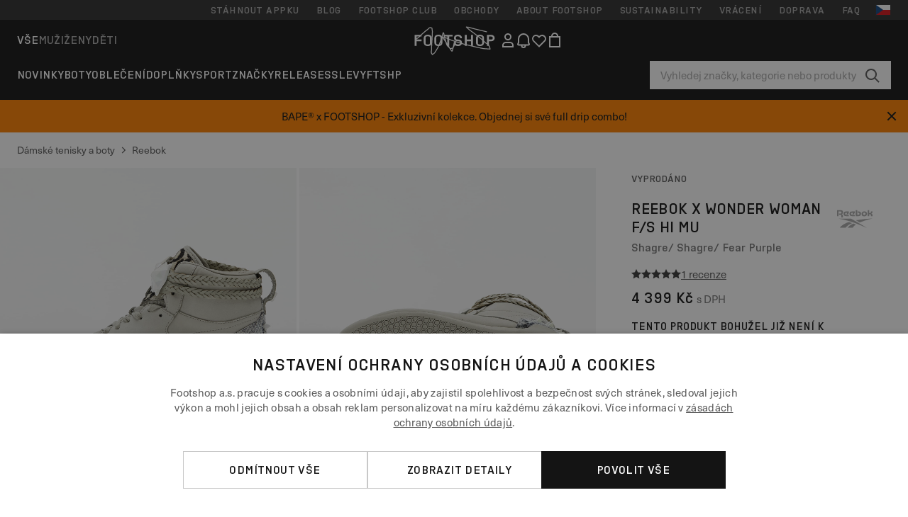

--- FILE ---
content_type: text/html; charset=UTF-8
request_url: https://www.footshop.cz/cs/damske-tenisky-a-boty/67816-reebok-x-wonder-woman-fs-hi-mu-shagre-shagre-fear-purple.html
body_size: 53443
content:
<!DOCTYPE html>
<html lang="cs">
<head>
                
    
        <script>
            if ('serviceWorker' in navigator) {
                navigator.serviceWorker?.getRegistrations().then((registrations) => {
                    registrations.forEach((reg) => {
                        if (reg.active?.scriptURL?.includes('sw-fs.es6.js')) {
                            reg.unregister().then((success) => {
                                if (success) {
                                    window.location.reload();
                                }
                            });
                        }
                    });
                });
            }
        </script>
    

                
            <script>
                LUX=function(){function n(){return Date.now?Date.now():+new Date}var r,e=n(),t=window.performance||{},a=t.timing||{navigationStart:(null===(r=window.LUX)||void 0===r?void 0:r.ns)||e};function o(){return t.now?(r=t.now(),Math.floor(r)):n()-a.navigationStart;var r}(LUX=window.LUX||{}).ac=[],LUX.addData=function(n,r){return LUX.cmd(["addData",n,r])},LUX.cmd=function(n){return LUX.ac.push(n)},LUX.getDebug=function(){return[[e,0,[]]]},LUX.init=function(){return LUX.cmd(["init"])},LUX.mark=function(){for(var n=[],r=0;r<arguments.length;r++)n[r]=arguments[r];if(t.mark)return t.mark.apply(t,n);var e=n[0],a=n[1]||{};void 0===a.startTime&&(a.startTime=o());LUX.cmd(["mark",e,a])},LUX.markLoadTime=function(){return LUX.cmd(["markLoadTime",o()])},LUX.measure=function(){for(var n=[],r=0;r<arguments.length;r++)n[r]=arguments[r];if(t.measure)return t.measure.apply(t,n);var e,a=n[0],i=n[1],u=n[2];e="object"==typeof i?n[1]:{start:i,end:u};e.duration||e.end||(e.end=o());LUX.cmd(["measure",a,e])},LUX.send=function(){return LUX.cmd(["send"])},LUX.ns=e;var i=LUX;if(window.LUX_ae=[],window.addEventListener("error",(function(n){window.LUX_ae.push(n)})),window.LUX_al=[],"function"==typeof PerformanceObserver&&"function"==typeof PerformanceLongTaskTiming){var u=new PerformanceObserver((function(n){for(var r=n.getEntries(),e=0;e<r.length;e++)window.LUX_al.push(r[e])}));try{u.observe({type:"longtask"})}catch(n){}}return i}();
                LUX.minMeasureTime = 8000;
                LUX.samplerate = 15;

                window.addEventListener('CookiebotOnAccept', function () {
                    if (window.Cookiebot.consent.statistics) {
                        var scScript = document.createElement("script");
                        scScript.src = "https://cdn.speedcurve.com/js/lux.js?id=4440732824";
                        scScript.async = true;
                        scScript.crossorigin = "anonymous";
                        document.body.appendChild(scScript);
                    }
                });

                window.addEventListener('CookieScriptCategory-performance', function () {
                    var scScript = document.createElement("script");
                    scScript.src = "https://cdn.speedcurve.com/js/lux.js?id=4440732824";
                    scScript.async = true;
                    scScript.crossorigin = "anonymous";
                    document.body.appendChild(scScript);
                });
            </script>
        
        <script>
            LUX?.addData('web_view', 0);
        </script>
    
            <meta name="apple-itunes-app" content="app-id=1667088153">
    
        <meta charset="utf-8"/>
    <title>Dámské tenisky a boty Reebok x Wonder Woman F/S Hi MU Shagre/ Shagre/ Fear Purple (FW4658) | Footshop</title>
    <meta name="viewport" id="fsViewport" content="width=device-width, initial-scale=1, maximum-scale=5"/>
            <meta name="description" content="Reebok x Wonder Woman F/S Hi MU Shagre/ Shagre/ Fear Purple za skvělou cenu 3 959 Kč s dostupností ihned a možností vrácení zdarma najdete jen na Footshop.cz/cs/!"/>
            <meta name="apple-mobile-web-app-capable" content="yes"/>
                <meta name="robots" content="index,follow"/>
    
    <script>var dataLayer = dataLayer || [];(function () {if (typeof Intl !== 'undefined' && Intl.hasOwnProperty('PluralRules')) {return;}var url = 'https://polyfill.io/v3/polyfill.min.js?features=Intl.~locale.cs';var script = document.createElement('script');script.src = url;script.async = false;script.type = 'text/javascript';document.getElementsByTagName('head')[0].appendChild(script);})();window.dist_webpack_uri = "https://static.ftshp.digital/themes/default-bootstrap/dist/webpack/";</script>

            <link rel="preconnect" href="https://static.ftshp.digital" crossorigin>
<link rel="preconnect" href="https://use.typekit.net" crossorigin>
<link rel="preconnect" href="https://p.typekit.net" crossorigin>
    
        

    
            <link rel="preload" href="https://static.ftshp.digital/themes/default-bootstrap/fonts/foot-medium.woff2" as="font" type="font/woff2" crossorigin><style>@font-face {font-family: 'foot';src: url('https://static.ftshp.digital/themes/default-bootstrap/fonts/foot-medium.woff2') format('woff2'),url('https://static.ftshp.digital/themes/default-bootstrap/fonts/foot-medium.woff') format('woff');font-weight: 500;font-style: normal;font-display: fallback;}:root {--font-family-accent: 'foot', 'neue-haas-unica', -apple-system, BlinkMacSystemFont, "Segoe UI", "Roboto", "Oxygen", "Ubuntu", "Helvetica Neue", Arial, sans-serif;--font-family-base: 'neue-haas-unica', -apple-system, BlinkMacSystemFont, "Segoe UI", "Roboto", "Oxygen", "Ubuntu", "Helvetica Neue", Arial, sans-serif;}</style>
        
        <script>
            (function (d) {
                var config = {kitId: 'hnc4kin',scriptTimeout: 3000,async: true},h = d.documentElement,t = setTimeout(function () {h.className = h.className.replace(/\bwf-loading\b/g, '') + ' wf-inactive';}, config.scriptTimeout),tk = d.createElement("script"),f = false,s = d.getElementsByTagName("script")[0],a;
                h.className += " wf-loading";tk.src = 'https://use.typekit.net/' + config.kitId + '.js';tk.async = true;
                tk.onload = tk.onreadystatechange = function () {a = this.readyState;if (f || a && a !== 'complete' && a !== 'loaded') {return;}f = true;clearTimeout(t);try {Typekit.load(config);} catch (e) {}};
                s.parentNode.insertBefore(tk, s);
            })(document);
        </script>
    

            <script>(function (w, d) {var fallbackListener = true;w.addEventListener('DOMContentLoaded', bindCritCssFallback);w._fs_critCssLoad = function (link) {link.onload = null;link.rel = 'stylesheet';if (!fallbackListener) {return;}w.removeEventListener('DOMContentLoaded', bindCritCssFallback);fallbackListener = false;};function bindCritCssFallback() {d.querySelectorAll('[rel=preload][as=style][data-critical]').forEach(function (link) {w._fs_critCssLoad(link);});}})(window, document);</script><script type="application/ld+json">{"@context": "https://schema.org","@type": "WebSite","url": "https://www.footshop.cz/cs/","potentialAction": {"@type": "SearchAction","target": "https://www.footshop.cz/cs/search?search_query={search_query}","query-input": "required name=search_query"}}</script>



    
        

    
        

    
        

    
        

    
        

    
        

            <style>.Collapsible_body_3NBIi{transition:max-height .3s;overflow:hidden}.Icon_icon_1eZny{--iconSize:22px;display:block;flex-shrink:0;width:var(--iconSize);height:var(--iconSize)}.Icon_icon_1eZny svg{display:block;width:100%;height:100%;fill:currentColor}.Icon_icon_1eZny.Icon_small_2uT4t{--iconSize:14px}.Icon_icon_1eZny.Icon_medium_1usJe{--iconSize:28px}.Icon_icon_1eZny.Icon_large_rpIsM{--iconSize:50px}.Icon_icon_1eZny.Icon_inline_1wiwj{display:inline-block;vertical-align:bottom}.AccordionItem_wrapper_1PJWg.AccordionItem_default_zIqA3:last-of-type{border-bottom:1px solid #e6e6e6}.AccordionItem_body_1koDg{padding-bottom:20px}.AccordionItem_header_2d3LJ.AccordionItem_default_zIqA3{border-top:1px solid #e6e6e6}.AccordionItem_headerInner_3bNLI{--spacing:12px;display:flex;align-items:center;margin-left:calc(var(--spacing)*-1);margin-right:calc(var(--spacing)*-1);padding:15px var(--spacing);font-family:var(--font-family-accent);text-transform:var(--text-transform)}@media only screen and (min-width:769px){.AccordionItem_headerInner_3bNLI{--spacing:24px}}@media only screen and (min-width:991px){.AccordionItem_headerInner_3bNLI{--spacing:0}}.AccordionItem_headerLabel_3P8-d{flex:1}.AccordionItem_header_2d3LJ.AccordionItem_default_zIqA3 .AccordionItem_headerLabel_3P8-d{margin-right:12px;color:var(--color-typo-accent)}.AccordionItem_header_2d3LJ.AccordionItem_headerLineMiddle_2oLzG .AccordionItem_headerLabel_3P8-d{position:relative;display:flex;align-items:center;font-size:1.375rem;line-height:1.2727}@media only screen and (min-width:991px){.AccordionItem_header_2d3LJ.AccordionItem_headerLineMiddle_2oLzG .AccordionItem_headerLabel_3P8-d{font-size:1.5rem;line-height:1.25}}.AccordionItem_header_2d3LJ.AccordionItem_headerLineMiddle_2oLzG .AccordionItem_headerLabel_3P8-d:after{content:"";height:1px;width:100%;margin:0 30px;background-color:currentColor}.AccordionItem_headerIcon_1N9kb{flex:none;width:22px;height:22px;transition:transform .3s}.AccordionItem_headerIcon_1N9kb.AccordionItem_isExpanded_3rG7W{transform:rotate(180deg)}.AccordionItem_headerIcon_1N9kb svg{fill:currentColor}.Avatar_avatar_oiPSI{padding-top:10px}.Avatar_avatarMediaAlign_YPz5u{align-items:center}.Avatar_avatarImageWrapper_2blMU{display:flex;justify-content:center}.Avatar_avatarImage_3TVLE{width:32px;height:32px;border-radius:50%;object-fit:cover;aspect-ratio:1}.Avatar_username_pEXMr{margin:0;padding:0;font-family:var(--font-family-accent);font-weight:500;white-space:nowrap;overflow:hidden;text-overflow:ellipsis;max-width:200px}.Avatar_username_pEXMr.Avatar_usernameLight_3cPRt{color:#fff}.Avatar_username_pEXMr.Avatar_usernameDark_3jXem{color:var(--color-typo-accent)}.Heading_heading_1dtHt{margin:0;text-transform:var(--text-transform)}.Heading_heading_1dtHt.Heading_inherit_2pzfx{color:inherit}.Heading_heading_1dtHt.Heading_center_2suB5{text-align:center}.Heading_heading_1dtHt.Heading_right_1jsuG{text-align:right}.Heading_heading_1dtHt.Heading_margin_Zz8sK{margin-bottom:15px}.Heading_heading_1dtHt.Heading_marginSmall_3q2Hd{margin-bottom:10px}@media only screen and (min-width:769px){.Heading_withLinkWrapper_3jshm{display:flex;align-items:baseline;justify-content:space-between;gap:15px}}.Heading_withLinkWrapper_3jshm.Heading_margin_Zz8sK{margin-bottom:15px}button.Link_link_2imKr{-webkit-appearance:none;background:none;cursor:pointer;height:auto;padding:0;border:none}.Link_link_2imKr{color:var(--color-typo-accent);text-decoration:underline;font-family:var(--font-family-accent)}.Link_link_2imKr:hover{color:var(--color-typo-accent);text-decoration:none}.Link_link_2imKr.Link_simple_1wBgg{color:var(--color-typo-base);font-family:var(--font-family-base)}.Link_link_2imKr.Link_bold_1H4kf{font-weight:var(--font-weight-accent)}.Link_link_2imKr.Link_small_26ejO{font-size:.875rem;line-height:1.4286}.Link_link_2imKr.Link_uppercase_1pPXw{text-transform:var(--text-transform)}.Link_link_2imKr.Link_light_kK6Dj{color:#fff}.Link_link_2imKr.Link_gray_3vv-u{color:var(--color-typo-minor)}.Link_link_2imKr.Link_noUnderline_1GWwa{text-decoration:none}.Link_link_2imKr.Link_noUnderline_1GWwa:focus,.Link_link_2imKr.Link_noUnderline_1GWwa:hover{text-decoration:underline}.Link_link_2imKr.Link_hasHitArea_QYnZR{padding-top:4px;padding-bottom:4px}.Spinner_wrapper_yB8fX{font-size:0;line-height:0;overflow:hidden;text-align:center;vertical-align:middle}.Spinner_spinner_3opjr{animation:Spinner_rotate_1VLwi .5s linear infinite;vertical-align:middle}@keyframes Spinner_rotate_1VLwi{0%{transform:rotate(0deg)}to{transform:rotate(1turn)}}.Button_button_3Q-lF{--minHeight:50px;--minWidth:240px;--lineHeightPx:22px;-webkit-appearance:none;display:block;background:none;cursor:pointer;height:auto;margin:0;padding:0;border:0;outline:none;display:inline-flex;align-items:center;justify-content:center;min-width:var(--minWidth);min-height:var(--minHeight);padding:calc(var(--minHeight)/2 - var(--lineHeightPx)/2 - var(--border)) 15px;border:var(--border) solid;border-radius:var(--border-radius-base);font-family:var(--font-family-accent);font-size:.9375rem;line-height:1.4667;font-weight:var(--font-weight-accent);text-transform:var(--text-transform);transition:background-color .3s,border-color .3s}@media only screen and (min-width:991px){.Button_button_3Q-lF{--minHeight:40px}}a.Button_button_3Q-lF{text-decoration:none}.Button_button_3Q-lF:disabled{cursor:not-allowed}.Button_button_3Q-lF.Button_hasLeftIcon_TT0np:after,.Button_button_3Q-lF.Button_hasRightIcon_3EWu6:before,.Button_button_3Q-lF.Button_pseudoIcon_3UMXE{content:"";display:block;width:22px;height:22px}.Button_button_3Q-lF.Button_hasLeftIcon_TT0np:after{margin-left:8px}.Button_button_3Q-lF.Button_hasRightIcon_3EWu6:before{margin-right:8px}.Button_button_3Q-lF.Button_spaceBetween_3-uAP{justify-content:space-between}.Button_icon_TdZ70{pointer-events:none}.Button_icon_TdZ70 svg{display:block;width:22px;height:22px;fill:currentColor}.Button_icon_TdZ70.Button_leftIcon_1MabP{margin-right:8px}.Button_icon_TdZ70.Button_rightIcon_1xSXp{margin-left:8px}.Button_customContentWrapper_1A8eE{flex:1}.ButtonBar_buttonBar_E7Ffs{display:flex;gap:10px}.ButtonBar_buttonBar_E7Ffs.ButtonBar_columnCenter_1eI3I,.ButtonBar_buttonBar_E7Ffs.ButtonBar_columnFullWidth_xZDYs{flex-direction:column}.ButtonBar_buttonBar_E7Ffs.ButtonBar_columnFullWidth_xZDYs{width:100%}.ButtonBar_buttonBar_E7Ffs.ButtonBar_columnFullWidth_xZDYs button{min-width:auto}.ButtonBar_buttonBar_E7Ffs.ButtonBar_columnCenter_1eI3I{align-items:center}.ButtonBar_buttonBar_E7Ffs.ButtonBar_rowLeft_eQoMp,.ButtonBar_buttonBar_E7Ffs.ButtonBar_rowRight_dYnFg,.ButtonBar_buttonBar_E7Ffs.ButtonBar_rowSpaceBetween_2aeQt{flex-direction:row}.ButtonBar_buttonBar_E7Ffs.ButtonBar_rowRight_dYnFg{justify-content:flex-end}.ButtonBar_buttonBar_E7Ffs.ButtonBar_rowSpaceBetween_2aeQt{justify-content:space-between}.ButtonBar_buttonBar_E7Ffs.ButtonBar_rowStretch_Snv3z{flex-direction:row}.ButtonBar_buttonBar_E7Ffs.ButtonBar_rowStretch_Snv3z>:first-child{flex:auto}.ButtonBar_buttonBar_E7Ffs.ButtonBar_rowStretch_Snv3z>*+*{margin-left:2px}.ButtonBar_buttonBar_E7Ffs.ButtonBar_reverse_1MTMO.ButtonBar_rowLeft_eQoMp,.ButtonBar_buttonBar_E7Ffs.ButtonBar_reverse_1MTMO.ButtonBar_rowRight_dYnFg,.ButtonBar_buttonBar_E7Ffs.ButtonBar_reverse_1MTMO.ButtonBar_rowSpaceBetween_2aeQt{flex-direction:row-reverse}.ButtonBar_buttonBar_E7Ffs.ButtonBar_reverse_1MTMO.ButtonBar_columnCenter_1eI3I,.ButtonBar_buttonBar_E7Ffs.ButtonBar_reverse_1MTMO.ButtonBar_columnFullWidth_xZDYs{flex-direction:column-reverse}.IconButton_iconButton_1E_1G{--iconBtnSize:46px;-webkit-appearance:none;display:block;background:none;cursor:pointer;height:auto;margin:0;padding:0;border:0;outline:none;display:inline-flex;align-items:center;justify-content:center;width:var(--iconBtnSize);height:var(--iconBtnSize);border-radius:50%;color:inherit;transition-duration:.3s;transition-property:background-color,color}.ControlButton_control_1Dkdq{--minHeight:0;--minWidth:0;--border:1px;--vertical-padding:15px;--horizontal-padding:10px;padding:var(--vertical-padding) var(--horizontal-padding);border-color:#c8c8c8;background-color:#fff;font-family:var(--font-family-base);text-transform:none;font-weight:400;color:var(--color-typo-base)}.ControlButton_control_1Dkdq.ControlButton_large_1_j4o{--vertical-padding:15px;--horizontal-padding:15px}.ControlButton_control_1Dkdq.ControlButton_base_1uzSY{--vertical-padding:10px;min-width:44px}.ControlButton_control_1Dkdq.ControlButton_small_1AIno{--vertical-padding:5px;--horizontal-padding:10px;font-size:.8125rem;line-height:1.5385}.ControlButton_control_1Dkdq:focus,.ControlButton_control_1Dkdq:hover{border-color:#141414;color:var(--color-typo-accent)}.ControlButton_control_1Dkdq.ControlButton_selected_1Dx_V{position:relative;color:var(--color-typo-accent);font-weight:var(--font-weight-accent)}.ControlButton_control_1Dkdq.ControlButton_selected_1Dx_V:after{content:"";position:absolute;inset:calc(var(--border)*-1);border:2px solid var(--color-typo-accent);pointer-events:none}.ControlButton_control_1Dkdq.ControlButton_cta_1DsIF{background-color:var(--color-typo-accent);border-color:var(--color-typo-accent);color:#fff}.ControlButton_control_1Dkdq.ControlButton_cta_1DsIF:focus,.ControlButton_control_1Dkdq.ControlButton_cta_1DsIF:hover{background-color:var(--color-typo-base)}.Dropdown_dropdown_1ANMw{margin:0 auto 15px;max-width:320px;position:relative;text-align:left;z-index:1}.Dropdown_dropdown_1ANMw.Dropdown_fullWidth_1OfGF{max-width:none;width:100%}.Dropdown_dropdown_1ANMw .Dropdown_activeItem_1ZBub{background-color:#fff;display:block;line-height:42px;margin-bottom:0;padding:0 30px 0 15px;position:relative;cursor:pointer;font-size:16px;border-radius:var(--border-radius-base)}.Dropdown_dropdown_1ANMw .Dropdown_activeItem_1ZBub .Dropdown_arrowDown_2l9BW{position:absolute;right:10px;top:50%;transform:translateY(-50%) rotate(0deg);transition:all .5s;fill:#141414}.Dropdown_content_2WUT0.Dropdown_outlined_rwYtW .Dropdown_activeItem_1ZBub,.Dropdown_content_2WUT0.Dropdown_outlined_rwYtW .Dropdown_dropdownContent_mrld7{border:1px solid #c8c8c8;transition:border-color .3s}.Dropdown_content_2WUT0.Dropdown_outlined_rwYtW .Dropdown_activeItem_1ZBub{line-height:50px;overflow:hidden;text-overflow:ellipsis;white-space:nowrap}.Dropdown_content_2WUT0.Dropdown_outlined_rwYtW .Dropdown_activeItem_1ZBub .Dropdown_arrowDown_2l9BW{fill:var(--color-typo-accent)}@media only screen and (min-width:991px){.Dropdown_content_2WUT0.Dropdown_outlined_rwYtW .Dropdown_activeItem_1ZBub,.Dropdown_content_2WUT0.Dropdown_outlined_rwYtW .Dropdown_item_3p7pi{line-height:40px}}.Checkbox_checkbox_aOsMM label{display:flex;cursor:pointer}.Checkbox_checkbox_aOsMM input{display:none}.Checkbox_tick_3rzHE{flex:none;display:flex;align-items:center;justify-content:center;width:20px;height:20px;margin:1px;border:1px solid #c8c8c8;transition:background-color .3s,border .3s}input:checked+.Checkbox_tick_3rzHE,label:hover .Checkbox_tick_3rzHE{border-color:var(--color-typo-accent)}input:checked+.Checkbox_tick_3rzHE{background-color:var(--color-typo-accent)}input:disabled+.Checkbox_tick_3rzHE{background-color:#f2f2f2;border-color:#e6e6e6}.Checkbox_tick_3rzHE.Checkbox_radio_3Qaxa{border-radius:50%}input:checked+.Checkbox_tick_3rzHE.Checkbox_radio_3Qaxa{background-color:#fff;border-width:7px}.Checkbox_tick_3rzHE.Checkbox_error_17vNJ{border-color:#e00600}input:checked+.Checkbox_tick_3rzHE .Checkbox_icon_1D0N8{display:block;width:12px;height:6px;margin-top:-3px;border-left:2px solid #fff;border-bottom:2px solid #fff;border-right-color:#fff;border-top-color:#fff;transform:rotate(-45deg)}.Checkbox_label_25oCH{flex:1;margin-left:10px;line-height:22px;color:var(--color-typo-base)}.Background_wrapper_2ddIy{animation-duration:1.5s;animation-fill-mode:forwards;animation-iteration-count:infinite;animation-name:Background_placeholderShimmer_3wPa7;animation-timing-function:linear;background:#f8f8f8;background-image:linear-gradient(90deg,#f8f8f8 0,#edeef1 20%,#f8f8f8 40%,#f8f8f8);background-repeat:no-repeat;background-size:800px 100%;bottom:0;left:0;position:absolute;right:0;top:0}.Background_wrapper_2ddIy.Background_dark_1RNei{background-color:#141414;background-image:linear-gradient(90deg,#141414 0,#141414 20%,#141414 40%,#141414)}@keyframes Background_placeholderShimmer_3wPa7{0%{background-position:-1000px 0}to{background-position:1000px 0}}.Line_wrapper_2lYI6{position:relative}.Line_wrapper_2lYI6+.Line_wrapper_2lYI6{margin-top:5px}@media only screen and (min-width:769px){.Line_wrapper_2lYI6+.Line_wrapper_2lYI6{margin-top:10px}}.TallCard_anchor_3c_dP{display:block;text-decoration:none}.TallCard_anchor_3c_dP:hover{text-decoration:underline}.TallCard_anchor_3c_dP:hover.TallCard_light_1eAAe{color:#fff}.TallCard_anchor_3c_dP:hover.TallCard_dark_2P4As{color:#000}.TallCard_image_1yHkh{display:block;width:100%;object-fit:cover;aspect-ratio:3/4;border-radius:var(--border-radius-base)}.HorizontalList_wrapper_35ZDh{position:relative;width:100%;overflow:hidden}.HorizontalList_wrapper_35ZDh.HorizontalList_gradient_1niv1:after,.HorizontalList_wrapper_35ZDh.HorizontalList_gradient_1niv1:before{content:"";position:absolute;top:0;z-index:1;width:100px;height:100%;opacity:0;pointer-events:none}.HorizontalList_wrapper_35ZDh.HorizontalList_gradient_1niv1:before{left:0;background-image:linear-gradient(270deg,transparent,var(--gradient-color,#fff))}.HorizontalList_wrapper_35ZDh.HorizontalList_gradient_1niv1:after{right:0;background-image:linear-gradient(90deg,transparent,var(--gradient-color,#fff))}.HorizontalList_wrapper_35ZDh.HorizontalList_isLeftGradientVisible_2zox9:before,.HorizontalList_wrapper_35ZDh.HorizontalList_isRightGradientVisible_29E-H:after{opacity:1}.HorizontalList_grid_2OjuH{display:grid;grid-auto-flow:column;grid-auto-columns:var(--itemWidth);width:100%;padding-left:12px;padding-right:12px;pointer-events:all;overflow-x:auto;-ms-overflow-style:none;scrollbar-width:none}@media only screen and (min-width:769px){.HorizontalList_grid_2OjuH{padding-left:24px;padding-right:24px}}@media only screen and (min-width:1701px){.HorizontalList_grid_2OjuH:not(.HorizontalList_sideSpaceForce_16BuC){padding-left:0;padding-right:0}}.HorizontalList_grid_2OjuH::-webkit-scrollbar{display:none}.HorizontalList_grid_2OjuH.HorizontalList_oneInView_1Bl96{--itemWidth:62%}@media only screen and (min-width:561px){.HorizontalList_grid_2OjuH.HorizontalList_oneInView_1Bl96{--itemWidth:65%}}.HorizontalList_grid_2OjuH.HorizontalList_twoInView_FNTEJ{--itemWidth:45%}@media only screen and (min-width:561px){.HorizontalList_grid_2OjuH.HorizontalList_twoInView_FNTEJ{--itemWidth:47.5%}}.HorizontalList_grid_2OjuH.HorizontalList_threeInView_2GyHt{--itemWidth:28%}.HorizontalList_grid_2OjuH.HorizontalList_fourInView_3FMrD{--itemWidth:22%}.HorizontalList_grid_2OjuH.HorizontalList_fiveInView_2Waah{--itemWidth:18%}.HorizontalList_grid_2OjuH.HorizontalList_eightInView_2HRMQ{--itemWidth:11%}.HorizontalList_grid_2OjuH.HorizontalList_auto_1Ednj{--itemWidth:max-content;scrollbar-width:none}.HorizontalList_grid_2OjuH.HorizontalList_auto_1Ednj::-webkit-scrollbar{display:none}.HorizontalList_grid_2OjuH.HorizontalList_withoutGap_2q6Nv{gap:10px}.HorizontalList_grid_2OjuH.HorizontalList_withoutLeftSideSpace_2eSFh{padding-left:0}.HorizontalList_arrow_mu2K6{position:absolute;top:50%;z-index:2;padding:5px;border-radius:var(--border-radius-base);border:1px solid var(--color-typo-base);background-color:#fff;color:var(--color-typo-base);transform:translateY(-50%);transition:color .3s,border-color .3s}.HorizontalList_arrow_mu2K6.HorizontalList_prev_3kB28{left:12px}@media only screen and (min-width:561px){.HorizontalList_arrow_mu2K6.HorizontalList_prev_3kB28{left:24px}}@media only screen and (min-width:1701px){.HorizontalList_arrow_mu2K6.HorizontalList_prev_3kB28{left:0}}.HorizontalList_arrow_mu2K6.HorizontalList_next_nwzEY{right:12px}@media only screen and (min-width:561px){.HorizontalList_arrow_mu2K6.HorizontalList_next_nwzEY{right:24px}}@media only screen and (min-width:1701px){.HorizontalList_arrow_mu2K6.HorizontalList_next_nwzEY{right:0}}.HorizontalList_arrow_mu2K6:hover{border-color:var(--color-typo-accent);color:var(--color-typo-accent)}.BaseContainer_wrapper_a2vvb{padding-left:12px;padding-right:12px}@media only screen and (min-width:769px){.BaseContainer_wrapper_a2vvb{padding-left:24px;padding-right:24px}}@media only screen and (min-width:1701px){.BaseContainer_wrapper_a2vvb{padding-left:0;padding-right:0}}.Box_wrapper_1IRhW{position:relative}.Box_container_2x5Rx,.Box_content_CAuvl,.Box_image_3ImFu{position:absolute;top:0;bottom:0;left:0;right:0;overflow:hidden}.Box_image_3ImFu{width:100%;height:100%;object-fit:cover;background-color:#f8f8f8}.FullSizeContainer_wrapper_YAFac{width:100%;height:100%;left:0;position:absolute;top:0}.PageContainer_fullWrapper_1mC_U{display:flow-root;width:100%;background-color:var(--backgroundColor)}.PageContainer_wrapper_Isqhi{max-width:1700px;margin-left:auto;margin-right:auto}.Section_wrapper_1PAlW{margin-top:40px;margin-bottom:40px}@media only screen and (min-width:769px){.Section_wrapper_1PAlW{margin-top:60px;margin-bottom:60px}}@media only screen and (min-width:769px){.Section_wrapper_1PAlW.Section_large_dfJjE{margin-top:80px;margin-bottom:80px}}.Section_wrapper_1PAlW.Section_wide_2UCa-{width:100%}.Section_wrapper_1PAlW.Section_disableSpacingTop_3FsL6{margin-top:0}.StripeContainer_wrapper_3QIBY>*{display:block}.StripeContainer_wrapper_3QIBY>*+*{margin-top:10px}@media only screen and (min-width:769px){.StripeContainer_wrapper_3QIBY{display:flex;flex-flow:row nowrap;justify-content:space-between;gap:15px}.StripeContainer_wrapper_3QIBY>*{flex:.5}.StripeContainer_wrapper_3QIBY>*+*{margin-top:0}}.TextContainer_wrapper_1LGnR{max-width:100ch}.BoxRatio_wrapper_1HVuG{position:relative;padding-top:100%}@media only screen and (min-width:769px){.BoxRatio_wrapper_1HVuG{padding-top:75%}}.BoxSquare_wrapper_3KWQm{position:relative;padding-top:100%}.Product_info_2BgOv{padding:10px 0}.ProductCarousel_item_1ww_8{padding:8px}.ProductCarousel_wrapper_2PAka{margin:auto;max-width:1320px}.ProductList_item_21-w4{display:inline-block;min-width:155px;padding:4px;white-space:normal;width:48%}.ProductList_bulky_20FnV .ProductList_item_21-w4{min-width:275px;width:80%}.ProductList_swipeMix_h_ISA .ProductList_item_21-w4{min-width:79%}.ProductList_medium_1_MZO .ProductList_item_21-w4{min-width:auto;width:33.33%}@media only screen and (min-width:769px){.ProductList_item_21-w4{width:25%}.ProductList_bulky_20FnV .ProductList_item_21-w4{width:40%}.ProductList_medium_1_MZO .ProductList_item_21-w4{width:33.33%}.ProductList_swipeMix_h_ISA .ProductList_item_21-w4{padding:8px;min-width:0;width:100%}}.ProductList_wrapper_3iPwh{margin:auto;max-width:1320px;padding:0 15px;overflow-x:auto;overflow-y:hidden;white-space:nowrap;-webkit-overflow-scrolling:touch}.ProductList_swipeMix_h_ISA{display:flex;flex:1;padding:0;max-width:none}.FilterBar_mobileFilters_2J4Ei{padding:24px 0 20px}.FilterBar_mobileFilters_2J4Ei:after{clear:both;content:"";display:table}.FilterBar_mobileFilters_2J4Ei .FilterBar_buttonPlaceholder_x4F1P{height:50px;width:100%}.FilterBar_mobileFilters_2J4Ei .FilterBar_button_82R9M{background-color:#fff;color:var(--color-typo-accent);border:2px solid var(--color-typo-accent);display:block;padding:12px 60px 12px 15px;position:relative;text-transform:uppercase;z-index:1;font-family:var(--font-family-accent)}.FilterBar_mobileFilters_2J4Ei .FilterBar_button_82R9M .FilterBar_count_JxDqb{background-color:var(--color-typo-accent);color:#fff;display:inline-block;position:absolute;right:40px;text-align:center;top:50%;transform:translateY(-50%);width:22px}.FilterBar_mobileFilters_2J4Ei .FilterBar_button_82R9M svg{position:absolute;right:10px;top:13px;width:24px;height:24px;fill:var(--color-typo-accent)}.FilterBar_mobileFilters_2J4Ei .FilterBar_button_82R9M.FilterBar_pinned_2KPgS{position:fixed;top:45px;left:0;right:0;z-index:4;animation:FilterBar_fadeIn_1nBrx .3s}.FilterBar_mobileFilters_2J4Ei .FilterBar_sorting_3khWI{margin:10px 0 0;max-width:none}@media only screen and (min-width:769px){.FilterBar_mobileFilters_2J4Ei{padding:30px 8px 22px}.FilterBar_mobileFilters_2J4Ei .FilterBar_sorting_3khWI{margin-top:0;margin-left:15px}}.FilterBar_pinnedButton_3b7C4{position:fixed;top:50px;left:0;right:0;z-index:4;background-color:#fff;animation:FilterBar_fadeIn_1nBrx .3s}.FilterBar_buttonInner_1Dl-I{display:flex;align-items:center}.FilterBar_productsCount_pl6Dl{font-family:var(--font-family-base);font-weight:400;color:#aaa;padding-left:10px}.FilterBar_filtersCount_MsAYe{flex:none;display:block;min-width:22px;margin-left:auto;background-color:#fff;color:var(--color-typo-accent);margin-right:10px}.FilterBar_pinnedButton_3b7C4 .FilterBar_filtersCount_MsAYe{background-color:var(--color-typo-accent);color:#fff}.ChatWithUs_wrapper_2DWFG{position:fixed;bottom:18px;right:18px;z-index:1080}.ChatWithUs_button_2QI2w{display:flex;align-items:center;justify-content:center;width:60px;height:60px;border:0;border-radius:50%;background-color:var(--color-chatbot-bg);cursor:pointer}@media only screen and (min-width:769px){.ChatWithUs_button_2QI2w{z-index:18}}.h0,.h1,.h2,.h3,.h4,.h5,.h6,h1,h2,h3,h4,h5,h6{font-family:var(--font-family-accent);font-weight:var(--font-weight-accent);color:var(--color-typo-accent)}.h0{font-size:2rem;line-height:1.25}@media only screen and (min-width:991px){.h0{font-size:2.625rem;line-height:1.1905}}.h1,h1{font-size:1.75rem;line-height:1.2143}@media only screen and (min-width:991px){.h1,h1{font-size:2rem;line-height:1.25}}.h2,h2{font-size:1.375rem;line-height:1.2727}@media only screen and (min-width:991px){.h2,h2{font-size:1.5rem;line-height:1.25}}.h3,h3{font-size:1.25rem;line-height:1.3}.h4,h4{font-size:1.125rem;line-height:1.3333}.h5,.h6,h5,h6{font-size:.9375rem;line-height:1.4667}a{color:var(--color-typo-base);text-decoration:underline;transition:color .3s}a:hover{text-decoration:none}p{margin-bottom:15px}b,strong{font-weight:var(--font-weight-accent)}.fs-p-r{position:relative}.fs-mt-xsmall{margin-top:5px}.fs-mt-small{margin-top:10px}.fs-mt-base{margin-top:15px}.fs-mt-large{margin-top:30px}.fs-mb-base{margin-bottom:15px}.fs-mb-large{margin-bottom:30px}.fs-ta-center{text-align:center}._vihi{position:absolute;top:-9999px;left:-9999px;bottom:auto;right:auto;height:0;width:0;visibility:hidden}body,html{min-height:100%}body{margin:0;padding-top:45px;background-color:var(--color-layout-bg);font-family:var(--font-family-base);font-size:.9375rem;line-height:1.4667;color:var(--color-typo-base);overflow-x:hidden}body *{box-sizing:border-box}@media only screen and (min-width:991px){body,body[class]{padding-top:0}}body.lang_el *{text-transform:none!important}img{max-width:100%}.grecaptcha-badge{visibility:hidden}.is-ios *{cursor:pointer}.wrapper,.wrapper--bigger{clear:both;display:block;margin:0 auto;max-width:950px;padding-left:15px;padding-right:15px}.wrapper--bigger:after,.wrapper:after{clear:both;content:"";display:table}@media only screen and (min-width:769px){.wrapper,.wrapper--bigger{padding-left:0;padding-right:0}}.wrapper--bigger{max-width:1320px}button,input,select,textarea{background:#fff;border:none;color:var(--color-typo-base);font-family:var(--font-family-base);font-size:.9375rem;line-height:1.4667;outline:none;padding:5px 1em;transition:border-color .3s,box-shadow .3s;-webkit-appearance:none}button{cursor:pointer}input[disabled]{color:#d0d0d0;cursor:default}input,select{height:32px}table{border-collapse:collapse;display:block;height:100%;overflow-x:auto;width:100%}table td,table th{padding:10px}table.bordered td,table.bordered th{border:1px solid #aaa}table.dark .price{font-size:1em;font-weight:400}table.dark thead th{background-color:#5a5a5a;color:#fff;font-size:14px;padding:15px 10px;text-transform:uppercase}table.dark tbody td{background-color:#f2f2f2;padding:20px 5px}table.gray tfoot td{background-color:initial}table.gray tfoot tr{border-color:transparent}table.gray thead th{color:#aaa;font-size:14px;padding-bottom:10px;text-transform:uppercase}table.gray td{background-color:#f2f2f2}table.ordered-products .price,table.ordered-products tfoot{text-align:right!important}table.thin td{padding:5px}table.vertical-slim td{padding:1px 7px}@media only screen and (min-width:769px){table{display:table}table.dark td{border:none!important}table.gray tr{border-bottom:10px solid #fff}}table .responsive-table{width:100%;overflow-x:auto;margin-bottom:2em}table .responsive-table table{margin-bottom:0}.appear100-enter{max-height:0}.appear100-enter-active{max-height:100px;transition:all .7s linear}.appear100-exit{max-height:100px}.appear100-exit-active{max-height:0;transition:all .7s cubic-bezier(0,0,0,1)}.fade-enter{opacity:.01}.fade-enter-active{opacity:1;transition:.5s}.fade-exit{opacity:1}.fade-exit-active{opacity:.01;transition:.5s}.fastFade-enter{opacity:.01}.fastFade-enter-active{opacity:1;transition:.15s}.fastFade-exit{opacity:1}.fastFade-exit-active{opacity:.01;transition:.15s}.mediumFade-enter{opacity:.01}.mediumFade-enter-active{opacity:1;transition:.3s}.mediumFade-exit{opacity:1}.mediumFade-exit-active{opacity:.01;transition:.3s}.slideLeft-enter{transform:translateX(-100%)}.slideLeft-enter-active{transform:translateX(0);transition:.3s}.slideLeft-exit{transform:translateX(0)}.slideLeft-exit-active{transform:translateX(-100%);transition:.3s}.slideRight-enter{transform:translateX(100%)}.slideRight-enter-active{transform:translateX(0);transition:.3s}.slideRight-exit{transform:translateX(0)}.slideRight-exit-active{transform:translateX(100%);transition:.3s}.slideDown{will-change:transform}.slideDown-enter{transform:translateY(100%)}.slideDown-enter-active{transform:translateY(0);transition:.3s ease-out}.slideDown-exit{transform:translateY(0)}.slideDown-exit-active{transform:translateY(100%);transition:.3s ease-out}.Root_wrapper_3d4VU{padding-top:59px}@media only screen and (min-width:991px){.Root_wrapper_3d4VU{padding-top:0}}.FtshpLogo_logo_4u055{position:relative;display:inline-block;height:50px;overflow:hidden;color:currentColor}.FtshpLogo_logo_4u055 svg{fill:currentColor;padding:0;width:130px;height:50px;vertical-align:top}@media only screen and (max-width:390px){.FtshpLogo_logo_4u055 svg{width:100px}}@media only screen and (max-width:359px){.FtshpLogo_logo_4u055 svg{width:60px}}.FtshpLogo_logo_4u055 svg+svg{position:absolute;top:0;left:0}.QnsLogo_logo_2P5W2{display:flex;align-items:center;justify-content:center;height:50px;color:#0e5542}.QnsLogo_logo_2P5W2 svg{display:block;width:auto;height:24px;fill:currentColor}.CartIcon_cartIcon_2sCfU{position:relative;background:none;padding:0;margin:0;-webkit-appearance:none}.CartIcon_cartIcon_2sCfU svg{fill:currentColor}.UserIcon_userIcon_2Gddg{position:relative}.UserIcon_userIcon_2Gddg>a,.UserIcon_userIcon_2Gddg>button{color:currentColor}.UserIcon_userIcon_2Gddg svg{display:block;fill:currentColor;transition:fill .3s}.UserIcon_iconButton_jdGd4{-webkit-appearance:none;display:block;background:none;cursor:pointer;height:auto;margin:0;padding:0;border:0;outline:none}.UserIcon_userMenu_1Rrn7{position:absolute;top:100%;right:-162px;z-index:1;padding-top:18px;opacity:0;transform:scale(0);transform-origin:calc(100% - 162px) 10px}.UserIcon_userIcon_2Gddg:focus-within .UserIcon_userMenu_1Rrn7,.UserIcon_userIcon_2Gddg:hover .UserIcon_userMenu_1Rrn7{opacity:1;transform:scale(1)}.TopMenu_topLinks_3zLeY{list-style:none;margin:0;padding:0}.TopMenu_topLinks_3zLeY>li{display:inline-block;padding:0;position:relative}.TopMenu_topLinks_3zLeY>li>a,.TopMenu_topLinks_3zLeY>li>span{display:inline-block;padding:4px 12px;font-family:var(--font-family-accent);font-size:.8125rem;line-height:1.5385;text-decoration:none;letter-spacing:.5px;text-transform:var(--text-transform);color:var(--color-header-topbar-text)}.TopMenu_topLinks_3zLeY>li>a:hover{text-decoration:underline}.TopMenu_topLinks_3zLeY>li ul{display:none}.TopMenu_topLinks_3zLeY>li:hover ul{background:#fff;border:1px solid #c8c8c8;display:block;position:absolute;top:100%;left:-5px;z-index:2;margin:0;padding:0;width:250px}.TopMenu_topLinks_3zLeY>li:hover ul li{padding:0;display:block}.TopMenu_topLinks_3zLeY>li:hover ul li a{display:block;padding:9px 14px;white-space:nowrap;width:100%;text-decoration:none;color:var(--color-typo-base)}.TopMenu_topLinks_3zLeY>li:hover ul li a:hover{background-color:#f2f2f2}.CustomerListsIcon_wishIcon_qLX0a{position:relative;display:block;background:none;padding:0;margin:0;-webkit-appearance:none;cursor:pointer}.CustomerListsIcon_wishIcon_qLX0a svg{fill:currentColor}.NotificationsIcon_notificationsIcon_14Rrw{position:relative;background:none;padding:0;margin:0;-webkit-appearance:none;cursor:pointer;height:auto}.NotificationsIcon_notificationsIcon_14Rrw svg{fill:currentColor}.NotificationsArea_wrapper_3PviC{-webkit-overflow-scrolling:touch;background-color:#fff;overflow:hidden;position:fixed;width:100vw;height:100vh;bottom:0;left:0;top:0;z-index:1500}@media only screen and (min-width:769px){.NotificationsArea_wrapper_3PviC{position:absolute;top:100%;right:0;left:auto;bottom:auto;width:370px;height:auto;border:1px solid #c8c8c8}}.MainItem_mainItem_14OoY>a{position:relative;display:block;padding-top:9px;padding-bottom:9px;font-family:var(--font-family-accent);text-transform:var(--text-transform);text-decoration:none;color:currentColor}.MainItem_mainItem_14OoY.MainItem_open_1FxN4,.MainItem_mainItem_14OoY:hover{color:var(--color-header-accent)}.MainItem_mainItem_14OoY.MainItem_open_1FxN4>a:after,.MainItem_mainItem_14OoY:hover>a:after{content:"";position:absolute;inset:auto 0 5px 0;height:2px;background-color:var(--color-header-underline)}.MainItem_child_2v48z{position:absolute;top:100%;left:0;right:0;display:none;border-bottom:1px solid #e6e6e6;background:#fff}.MainItem_open_1FxN4 .MainItem_child_2v48z{display:block}.MainItem_childInner_12fhL{display:flex;justify-content:flex-start;padding:15px 0}.SearchIcon_icon_IyGIr{position:relative;background:none;padding:0;margin:0;cursor:pointer;height:auto;outline:revert}.SearchIcon_icon_IyGIr svg{fill:currentColor}.SuggestionsInput_close_21T9G{cursor:pointer;padding:10px 0 10px 5px;position:absolute;right:48px;top:0;height:40px}.SuggestionsInput_close_21T9G svg{width:22px;height:22px;border-right:1px solid #e6e6e6;box-sizing:initial;fill:currentColor;padding-right:3px}.SuggestionsInput_container_282EN{position:relative;padding-left:0;padding-right:45px;background:#fff;border:var(--border-base);border-radius:var(--border-radius-base);color:var(--color-typo-base)}.SuggestionsInput_container_282EN.SuggestionsInput_focused_1uPNA{padding-right:85px}.SuggestionsInput_input_2-pWv{background:#fff;border:none;border-radius:var(--border-radius-base);color:var(--color-typo-base);font-size:.9375rem;line-height:1.4667;height:40px;margin:0;padding:9px 0 9px 15px;width:100%}.SuggestionsInput_input_2-pWv::-webkit-input-placeholder{color:#aaa}.SuggestionsInput_input_2-pWv:-moz-placeholder,.SuggestionsInput_input_2-pWv::-moz-placeholder{color:#aaa}.SuggestionsInput_input_2-pWv:-ms-input-placeholder{color:#aaa}.DesktopSearch_close_35dTw{position:absolute;top:10px;right:10px;display:inline-block;background-color:initial}.DesktopSearch_close_35dTw svg{fill:#aaa;width:25px;height:25px}.DesktopSearch_container_3tN4k{display:block;opacity:1;transition:opacity .3s}.DesktopSearch_container_3tN4k.DesktopSearch_isHidden_kNe2X{opacity:0;pointer-events:none}.DesktopSearch_container_3tN4k.DesktopSearch_isInvisible_2ehuJ{display:none}@media(max-width:1200px){.DesktopSearch_container_3tN4k.DesktopSearch_hideUntilUltranavSearchBreakpoint_2A2gz{display:none}}.DesktopSearch_iconContainer_261ad{background:none;position:absolute;right:0;top:0;padding:10px 15px 10px 10px;height:40px}.DesktopSearch_iconContainer_261ad svg{width:22px;height:22px;fill:var(--color-typo-base)}.DesktopSearch_results_2y82W{display:flex;flex-direction:column;left:0;position:absolute;top:100%;right:0;height:calc(100vh - 135px)}.DesktopSearch_resultsInner_1syxA{background-color:#fff;border-radius:var(--border-radius-base);box-shadow:0 6px 6px rgba(0,0,0,.1);border:1px solid #e6e6e6}.DesktopSearch_wrapper_H5SZ8{position:relative}.Ultranav_shadeSearch_OCw_V{z-index:1180!important}.Ultranav_shadeTopBar_3GmjJ{z-index:1220!important}.Ultranav_shadeCart_34v2Q{z-index:1300!important}.Ultranav_wrapper_LbsCX{color:var(--color-header-text)}.Ultranav_mainBar_2czAC{position:relative;z-index:1200}.Ultranav_topBar_1pwvG{position:relative;z-index:1240}.Ultranav_top_26znE{position:relative;display:flex;justify-content:flex-end}.Ultranav_top_26znE .Ultranav_shopSwitcher_1xulC{margin-left:10px}.Ultranav_top_26znE .Ultranav_shopSwitcher_1xulC button{width:22px;height:100%}.Ultranav_main_2USx_{position:relative;display:flex;justify-content:space-between;align-items:center;padding-top:4px;padding-bottom:4px}.Ultranav_main_2USx_ .Ultranav_genders_3ZDDX,.Ultranav_main_2USx_ .Ultranav_icons_3cRah{flex:1}.Ultranav_main_2USx_ .Ultranav_genders_3ZDDX ul{display:flex;align-items:center;gap:20px;list-style:none;margin:0;padding:0}.Ultranav_main_2USx_ .Ultranav_genders_3ZDDX ul li>a{position:relative;display:block;padding-top:9px;padding-bottom:9px;font-family:var(--font-family-accent);font-size:.9375rem;line-height:1.4667;color:var(--color-header-accent);text-transform:var(--text-transform);text-decoration:none}.Ultranav_main_2USx_ .Ultranav_genders_3ZDDX ul li>a:not(.Ultranav_active_2T7Re){color:var(--color-header-topbar-text)}.Ultranav_main_2USx_ .Ultranav_genders_3ZDDX ul li>a:not(.Ultranav_active_2T7Re):hover{color:var(--color-header-accent)}.Ultranav_main_2USx_ .Ultranav_genders_3ZDDX ul li>a.Ultranav_active_2T7Re:after{content:"";position:absolute;inset:auto 0 5px 0;height:2px;background-color:var(--color-header-underline)}.Ultranav_main_2USx_ .Ultranav_icons_3cRah{display:flex;align-items:center;justify-content:end;gap:20px}.Ultranav_main_2USx_ .Ultranav_icons_3cRah>*{color:currentColor}.Ultranav_navigation_2zqmZ{display:flex;justify-content:space-between;gap:20px;margin-bottom:15px}.Ultranav_navigation_2zqmZ .Ultranav_mainItems_19ZSO{display:flex;align-items:center;gap:20px;margin:0;padding:0;list-style:none}.Ultranav_navigation_2zqmZ .Ultranav_search_2cSG3{flex:1;max-width:340px}.Ultranav_navigation_2zqmZ.Ultranav_searchOpened_3pFd5 .Ultranav_mainItems_19ZSO{display:none}.Ultranav_navigation_2zqmZ.Ultranav_searchOpened_3pFd5 .Ultranav_search_2cSG3{width:100%;max-width:none}.Ultranav_navigation_2zqmZ.Ultranav_searchOpened_3pFd5 .Ultranav_search_2cSG3>form{max-width:700px;margin:0 auto}.MobileMainItem_main_1TKRc{position:relative;background-color:#fff}.MobileMainItem_main_1TKRc>a{align-items:center;border-top:1px solid #e6e6e6;color:var(--color-typo-accent);display:flex;justify-content:space-between;font-size:.9375rem;line-height:1.4667;font-family:var(--font-family-accent);padding:14px 0;margin:0 12px;cursor:pointer;text-transform:var(--text-transform)}.MobileMainItem_main_1TKRc>a svg{fill:var(--color-typo-base)}.MobileMainItem_main_1TKRc:first-child>a{padding-top:14px;border-top:0}.MobileMainItem_main_1TKRc.highlighted a{color:var(--color-error)}.mainAccent{background-color:#f8f8f8}.MobileTabMenu_container_2LlWk{clear:both;height:100%;transition:transform .3s ease-out;width:200%}.MobileTabMenu_container_2LlWk.MobileTabMenu_menuItemActive_3NN5G{transform:translateX(-100vw)}@media only screen and (min-width:769px){.MobileTabMenu_container_2LlWk.MobileTabMenu_menuItemActive_3NN5G{transform:translateX(-60vw)}}.MobileTabMenu_containerItem_1qIp-{display:inline-block;height:100%;padding-top:50px;position:relative;vertical-align:top;width:50%}.MobileTabMenu_containerItem_1qIp-.MobileTabMenu_containerItemMain_1C3dX{padding-top:105px}.MobileTabMenu_scroll_1TPMY{height:100%;overflow:auto;padding-bottom:80px;-webkit-overflow-scrolling:touch}.MobileTabMenu_scroll_1TPMY.MobileTabMenu_firstLayer_7RzZz{background-color:#f8f8f8}.MobileTabMenu_header_1FOqF{background-color:#f8f8f8;border-bottom:1px solid #e6e6e6;left:0;position:absolute;right:0;top:0;z-index:1}.MobileTabMenu_header_1FOqF .MobileTabMenu_top_2-5Nw{display:flex;flex-flow:row nowrap;justify-content:space-between;padding:14px 12px}.MobileTabMenu_header_1FOqF .MobileTabMenu_closeButtonSecondary_3o4PE{position:absolute;height:auto;top:14px;right:12px;padding:0;background-color:initial}.MobileTabMenu_header_1FOqF .MobileTabMenu_closeButtonSecondary_3o4PE svg{fill:var(--color-typo-accent);top:auto;left:auto}.MobileTabMenu_title_3_8Va{padding:14px 0;font-family:var(--font-family-accent);font-size:1.125rem;line-height:1.3333;text-align:center;color:var(--color-typo-accent);text-transform:var(--text-transform)}.MobileTabMenu_title_3_8Va .MobileTabMenu_arrowBack_3EjCm{background:none;padding:0;position:absolute;top:14px;left:12px;fill:var(--color-typo-accent);height:auto;vertical-align:middle}.MobileTabMenu_title_3_8Va .MobileTabMenu_arrowBack_3EjCm svg{vertical-align:middle}.MobileTabMenu_closeButton_Pd0AX.MobileTabMenu_closeButton_Pd0AX{position:relative;height:auto;background-color:initial;top:auto;right:auto;padding:0}.MobileTabMenu_closeButton_Pd0AX.MobileTabMenu_closeButton_Pd0AX svg{fill:var(--color-typo-accent)}.MobileTabMenu_wrapper_2bJY6{background-color:#fff;bottom:0;color:#aaa;overflow:hidden;position:fixed;top:0;transition:transform .3s ease-out;transform:translateX(-100%);width:100vw;z-index:1140}.MobileTabMenu_wrapper_2bJY6.MobileTabMenu_active_1dLIW{transform:translateX(0)}@media only screen and (min-width:769px){.MobileTabMenu_wrapper_2bJY6{width:60vw}}.MobileTabMenu_tabIndicator_2-dmX{position:absolute;bottom:-1px;font-size:0;height:3px;background:var(--color-typo-accent);transition:all .3s}.MobileTabMenu_menuTabs_3XZdg{margin:0;padding:0;display:flex;flex-flow:row nowrap;list-style:none;position:relative;width:100vw}@media only screen and (min-width:769px){.MobileTabMenu_menuTabs_3XZdg{width:60vw}}.MobileTabMenu_menuTab_36VER{margin:0;padding:0;width:100%}.MobileTabMenu_menuTabLink_1WRIl{color:var(--color-typo-base);display:block;font-family:var(--font-family-accent);padding:1em;text-align:center;width:100%;text-transform:var(--text-transform)}.MobileTabMenu_menuTabLink_1WRIl.MobileTabMenu_active_1dLIW{color:var(--color-typo-accent);font-weight:var(--font-weight-accent)}.VisibleMobileSearchTabBar_itemMenu_3evyV{float:left}@media only screen and (min-width:769px){.VisibleMobileSearchTabBar_itemMenu_3evyV a{align-items:center;display:flex!important}.VisibleMobileSearchTabBar_itemMenu_3evyV a svg{margin-right:5px}}.VisibleMobileSearchTabBar_tabList_378Lc{font-size:14px;line-height:0;list-style:none;margin:0;padding:0 12px;text-align:center;background-color:var(--color-header-bg);color:var(--color-header-text)}.VisibleMobileSearchTabBar_tabList_378Lc:after{clear:both;content:"";display:table}@media only screen and (min-width:769px){.VisibleMobileSearchTabBar_tabList_378Lc{display:flex;justify-content:space-around}.VisibleMobileSearchTabBar_tabList_378Lc .VisibleMobileSearchTabBar_itemSearch_3sW2t{order:1}.VisibleMobileSearchTabBar_tabList_378Lc .VisibleMobileSearchTabBar_itemLogin_1tB81{order:2}.VisibleMobileSearchTabBar_tabList_378Lc .VisibleMobileSearchTabBar_itemNotifications_3F8PD{order:3}.VisibleMobileSearchTabBar_tabList_378Lc .VisibleMobileSearchTabBar_itemCustomerLists_JnaUb{order:4}.VisibleMobileSearchTabBar_tabList_378Lc .VisibleMobileSearchTabBar_itemCart_3Y34J{order:5}}.VisibleMobileSearchTabBar_tabList_378Lc a,.VisibleMobileSearchTabBar_tabList_378Lc button{color:currentColor}.VisibleMobileSearchTabBar_tabList_378Lc li{float:left;position:relative}.VisibleMobileSearchTabBar_tabList_378Lc li.VisibleMobileSearchTabBar_itemCart_3Y34J,.VisibleMobileSearchTabBar_tabList_378Lc li.VisibleMobileSearchTabBar_itemCustomerLists_JnaUb,.VisibleMobileSearchTabBar_tabList_378Lc li.VisibleMobileSearchTabBar_itemLogin_1tB81,.VisibleMobileSearchTabBar_tabList_378Lc li.VisibleMobileSearchTabBar_itemNotifications_3F8PD,.VisibleMobileSearchTabBar_tabList_378Lc li.VisibleMobileSearchTabBar_itemSearch_3sW2t{float:right}.VisibleMobileSearchTabBar_tabList_378Lc li+li{margin-left:15px}.VisibleMobileSearchTabBar_itemCart_3Y34J,.VisibleMobileSearchTabBar_itemCustomerLists_JnaUb,.VisibleMobileSearchTabBar_itemLogin_1tB81,.VisibleMobileSearchTabBar_itemMenu_3evyV,.VisibleMobileSearchTabBar_itemNotifications_3F8PD,.VisibleMobileSearchTabBar_itemSearch_3sW2t{padding-top:14px;padding-bottom:14px}@media only screen and (min-width:769px){.VisibleMobileSearchTabBar_itemLogo_1hJ4R{flex:0 1 80%}}.VisibleMobileSearchTabBar_itemSearch_3sW2t{pointer-events:none;opacity:0;transition:opacity .3s;display:none}.VisibleMobileSearchTabBar_itemSearch_3sW2t.VisibleMobileSearchTabBar_visible_bATfm{pointer-events:auto;opacity:1;display:block}.VisibleMobileSearchTabBar_unread_3KqO0{background-color:#ea2727;border-radius:50%;color:#fff;font-size:10px;height:18px;left:25px;line-height:18px;position:absolute;text-align:center;top:0;width:18px}.MobileSearch_close_31uGD{position:absolute;top:10px;right:10px;display:inline-block;background-color:initial}.MobileSearch_close_31uGD svg{fill:#aaa;width:25px;height:25px}.MobileSearch_container_1ISMW{color:#aaa;display:block;opacity:1;transition:opacity .3s}.MobileSearch_container_1ISMW.MobileSearch_isHidden_2K2a2{opacity:0;pointer-events:none}.MobileSearch_iconContainer_3Wdid{background:none;position:absolute;right:12px;top:0;padding:10px 15px 10px 10px;height:40px}.MobileSearch_iconContainer_3Wdid svg{width:22px;height:22px;fill:currentColor}.MobileSearch_innerWrapper_J3dXB{padding:0 12px 14px;width:100%}.MobileSearch_results_1FDxE{background-color:#fff;bottom:0;left:0;position:fixed;top:104px;right:0}.MobileSearch_wrapper_RYrO0{display:block;position:relative}.Ultranav_ultranavBar_1EKUD{position:fixed;left:0;right:0;top:0;background-color:var(--color-header-bg);color:var(--color-header-text)}.Ultranav_ultranavBar_1EKUD.Ultranav_inputHidden_3W2-9{height:50px}.Ultranav_ultranav_Ei8Sh{position:relative;z-index:1160}.Ultranav_ultranav_Ei8Sh a{text-decoration:none}.ProductCustomerListsButton_wrapperBottomSheet_2hXeQ .ProductCustomerListsButton_triggerButton_1ktce,.ProductCustomerListsButton_wrapperDropdown_1fZMu{position:absolute;right:8px;top:8px;z-index:2}.ProductCustomerListsButton_triggerButton_1ktce>button{width:32px;height:32px;background-color:hsla(0,0%,100%,.8);border-radius:50%;margin:0;padding:5px;color:var(--color-typo-base)}.ProductCustomerListsButton_triggerButton_1ktce>button:hover{background-color:#fff;color:var(--color-typo-base)}.ProductCustomerListsButton_triggerButton_1ktce>button svg{fill:currentColor}.ProductCustomerListsButton_ctaTriggerButton_3_Qih{margin-left:2px;background-color:var(--color-typo-accent);color:#fff;transition:color .3s,background .3s}.ProductCustomerListsButton_ctaTriggerButton_3_Qih>button{padding:14px}@media only screen and (min-width:991px){.ProductCustomerListsButton_ctaTriggerButton_3_Qih>button{padding:9px}}.ProductCustomerListsButton_ctaTriggerButton_3_Qih:hover{background-color:var(--color-typo-base)}.ProductCustomerListsButton_loginButton_usGeP{width:32px;height:32px;background-color:hsla(0,0%,100%,.8);border-radius:50%;margin:0;padding:5px;color:var(--color-typo-base)}.ProductCustomerListsButton_loginButton_usGeP:hover{background-color:#fff;color:var(--color-typo-base)}.ProductCustomerListsButton_loginButton_usGeP svg{fill:currentColor}.ProductCustomerListsButton_wrapperBottomSheet_2hXeQ .ProductCustomerListsButton_loginButton_usGeP{position:absolute;right:8px;top:8px;z-index:2}.AlphabetBar_list_1hI0r{display:flex;flex-wrap:wrap;gap:5px 5px;margin-top:30px;margin-bottom:0;padding:0;list-style:none}.AlphabetBar_listItem_qYF_H{flex:none;width:40px;height:40px;background-color:#fff;border:1px solid #e6e6e6;font-family:var(--font-family-accent)}.AlphabetBar_listItem_qYF_H.AlphabetBar_isUsed_1u7WY{color:var(--color-typo-accent)}.AlphabetBar_listItem_qYF_H:not(.AlphabetBar_isUsed_1u7WY){color:#c8c8c8;opacity:.33}.AlphabetBar_listItem_qYF_H>*{display:flex;align-items:center;justify-content:center;width:100%;height:100%}.AlphabetBar_listItem_qYF_H a{text-decoration:none}.AlphabetBar_listItem_qYF_H a:hover{text-decoration:underline}.OutfitHero_wrapper_2PbnL{display:flex;flex-direction:column}@media only screen and (min-width:991px){.OutfitHero_wrapper_2PbnL{flex-direction:row}}.OutfitHero_right_1sbLq{display:flex;flex-direction:column;flex:1;position:relative}.OutfitHero_rightContainer_1baQ6{position:absolute;right:0;top:0;left:-80px}.OutfitHero_rightContainerProducts_1Vx2r{padding-left:50px;padding-bottom:50px;background:#fff;border-radius:0 var(--border-radius-base)}.OutfitHero_photo_3lf24{flex:1;position:relative;display:flex}.OutfitHero_photo_3lf24 img{width:100%;height:100%;aspect-ratio:3/4;object-fit:cover;border-radius:var(--border-radius-base)}.OutfitHero_products_1M62G{grid-area:products;display:grid;grid-template-columns:repeat(2,1fr);gap:24px 12px;padding-top:40px}@media only screen and (min-width:991px){.OutfitHero_products_1M62G{grid-template-columns:repeat(3,1fr);gap:24px 16px;padding-top:0}}.OutfitHero_column_3IGJQ{display:flex;flex-direction:column;padding-bottom:16px}.OutfitHero_priceWrapper_1nlRR{background:#fff;padding-left:16px;padding-right:16px;padding-top:16px;border-radius:var(--border-radius-base) 0}@media only screen and (min-width:991px){.OutfitHero_priceWrapper_1nlRR{padding-left:120px;padding-top:16px;padding-right:0;background:transparent}}.OutfitHero_priceWrapperImage_2b8xR{position:absolute;bottom:0;right:0}.OutfitHero_priceTotalPrice_1sWpJ{margin:0;font-size:14px}.OutfitHero_price_Sh6nw{margin:0;color:var(--color-typo-accent);font-size:24px;line-height:50px;font-weight:500;font-family:var(--font-family-accent);font-weight:700}@media only screen and (min-width:991px){.OutfitHero_price_Sh6nw{font-size:42px}}.OutfitHero_wrapperProduct_38i9C{min-width:0}.OutfitHero_wrapperProduct_38i9C:hover>.OutfitHero_name_dnxEz{text-decoration:underline}.OutfitHero_image_2INro{position:relative;margin-bottom:10px;aspect-ratio:1/1;overflow:hidden;border-radius:var(--border-radius-base)}.OutfitHero_stickers_3EmsH{position:absolute;bottom:5px}.OutfitHero_name_dnxEz{text-overflow:ellipsis;white-space:nowrap;overflow:hidden}.OutfitHero_sizes_1MQR_{margin-top:10px;margin-bottom:10px}.OutfitHero_retailPrice_1BprX{margin-left:8px;font-size:.8125rem;line-height:1.5385;text-decoration:line-through;color:var(--color-typo-base)}@media only screen and (min-width:769px){.OutfitHero_retailPrice_1BprX{font-size:.9375rem;line-height:1.4667}}.OutfitHero_productPrice_2g0bP{display:flex;align-items:baseline;margin-top:auto;font-family:var(--font-family-accent);color:var(--color-typo-accent)}.OutfitHero_productPrice_2g0bP.OutfitHero_sale_1tKBI strong{color:var(--color-error)}.ProductStickers_stickers_1cN4-{display:flex;flex-direction:column;align-items:flex-start;gap:5px 5px}.ProductStickers_stickers_1cN4-.ProductStickers_inline_14Qol{flex-direction:row;flex-wrap:wrap;gap:0 15px}.ProductStickers_sticker_2EKCQ{display:flex;align-items:center;padding:5px 10px;border-radius:var(--border-radius-small);font-family:var(--font-family-accent);font-size:.6875rem;line-height:1.4545;text-transform:var(--text-transform);color:var(--color-typo-base)}@media only screen and (min-width:991px){.ProductStickers_sticker_2EKCQ{font-size:.8125rem;line-height:1.5385}}.ProductStickers_sticker_2EKCQ.ProductStickers_plain_1HRIt{padding:5px 0;color:var(--color-typo-base)}.ProductStickers_sticker_2EKCQ.ProductStickers_green_13li3{color:#0f855c}.ProductStickers_sticker_2EKCQ.ProductStickers_red_5YuBU{background-color:var(--color-error);color:#fff}.ProductStickers_sticker_2EKCQ.ProductStickers_red_5YuBU.ProductStickers_plain_1HRIt{background-color:initial;color:var(--color-error)}.ProductStickers_sticker_2EKCQ.ProductStickers_black_JbVQR{color:var(--color-typo-accent)}.ProductStickers_icon_1KoHW{flex:none;margin-right:5px}.Breadcrumbs_breadcrumbs_2x30S{display:flex;margin:0;padding:0;list-style:none;overflow-x:auto}.Breadcrumbs_crumb_3cC8F{flex:none;display:flex;align-items:center}.Breadcrumbs_crumb_3cC8F>span{font-size:.875rem;line-height:1.4286}.Breadcrumbs_crumb_3cC8F>a{color:inherit!important}.Breadcrumbs_crumb_3cC8F .Breadcrumbs_name_212gZ{display:block;padding-top:15px;padding-bottom:15px}.Breadcrumbs_crumb_3cC8F.Breadcrumbs_isHidden_1iDNv{display:none}.Breadcrumbs_icon_2Qphw{margin-left:5px;margin-right:5px}.CategoryListItem_item_19L7g{display:flex;align-items:center;gap:15px}.CategoryListItem_icon_3bn2a{width:22px;height:22px;transform:scale(1.8)}.PageHeader_header_pr67p{padding-top:15px;padding-bottom:15px;background-position:top;background-repeat:no-repeat;background-size:cover;border-radius:var(--border-radius-base)}@media only screen and (min-width:769px){.PageHeader_header_pr67p{padding-top:30px;padding-bottom:30px;background-position:100%}}.PageHeader_header_pr67p.PageHeader_hasBreadcrumbs_2yoNC{padding-top:0}.PageHeader_header_pr67p.PageHeader_hasBackgroundImage_otMhq{height:500px;background-color:var(--color-typo-accent);color:#fff}@media only screen and (min-width:769px){.PageHeader_header_pr67p.PageHeader_hasBackgroundImage_otMhq{height:350px}}@media only screen and (min-width:1701px){.PageHeader_header_pr67p.PageHeader_hasBackgroundImage_otMhq{margin-top:30px}}.PageHeader_header_pr67p.PageHeader_gradientBlur_3tnRO{--gradient-degree:0deg;position:relative}@media only screen and (min-width:769px){.PageHeader_header_pr67p.PageHeader_gradientBlur_3tnRO{--gradient-degree:90deg}}.PageHeader_header_pr67p.PageHeader_gradientBlur_3tnRO:after,.PageHeader_header_pr67p.PageHeader_gradientBlur_3tnRO:before{content:"";position:absolute;inset:0}.PageHeader_header_pr67p.PageHeader_gradientBlur_3tnRO:before{background:linear-gradient(var(--gradient-degree),#000,transparent 60%);z-index:1}.PageHeader_header_pr67p.PageHeader_gradientBlur_3tnRO:after{z-index:2;backdrop-filter:blur(10px);mask-image:linear-gradient(var(--gradient-degree),#000,transparent 60%);mask-mode:alpha}.PageHeader_innerWrapper_2odqZ{position:relative;z-index:3}.PageHeader_hasBackgroundImage_otMhq .PageHeader_innerWrapper_2odqZ{display:flex;flex-direction:column;justify-content:space-between;height:100%}.PageHeader_baseContainer_1YStj{padding-left:12px;padding-right:12px}@media only screen and (min-width:769px){.PageHeader_baseContainer_1YStj{padding-left:24px;padding-right:24px}}.PageHeader_baseContainer_1YStj:has(.PageHeader_innerContent_1-zIk){margin-top:auto}.PageHeader_innerContent_1-zIk{display:flex;margin-top:5px}.PageHeader_icon_2lGx5{flex:none;width:60px;margin-right:15px;padding-right:15px;border-right:1px solid hsla(0,0%,100%,.35);box-sizing:initial}.PageHeader_icon_2lGx5 img,.PageHeader_icon_2lGx5 svg{display:block;width:60px;height:60px}.PageHeader_icon_2lGx5 svg{fill:currentColor}.PageHeader_icon_2lGx5 img{border-radius:50%}.PageHeader_content_pPS2_{flex:1;display:flex;flex-direction:column;align-items:start;gap:5px}.PageHeader_descriptionWrapper_1oNRf{position:relative;max-width:840px;margin-top:5px}.PageHeader_descriptionWrapper_1oNRf p{margin-top:0}.PageHeader_descriptionExpander_1h-5X{position:absolute;bottom:0;right:0;background-color:var(--color-box-4-bg)}.PageHeader_isDescExpanded_J1IS8 .PageHeader_descriptionExpander_1h-5X{position:static;margin-top:15px}.PageHeader_categoryList_1I_1u{margin-top:30px}.Product_wrapper_2egST{display:flex;flex-flow:column;height:100%;position:relative}.Product_image_3DKUJ{background-color:#f8f8f8;padding-top:100%;width:100%;overflow:hidden;position:relative;border-radius:var(--border-radius-base)}.Product_soldOut_dbXkO .Product_image_3DKUJ:before{width:100%;height:100%;background-color:hsla(0,0%,100%,.6);content:"";left:0;position:absolute;top:0;z-index:2}.Product_image_3DKUJ img{width:100%;height:auto;left:0;position:absolute;top:0;z-index:1;border-radius:var(--border-radius-base)}.Product_info_3xgH1{position:relative;height:100%}.Product_infoInPicture_3B8aN{position:absolute;bottom:0;left:0;right:0;z-index:1}.Product_productStickers_1hK9T{margin-bottom:5px;pointer-events:none}.Product_inner_1kysz{padding:10px 0}.Product_name_1Go7D{display:-webkit-box;max-height:44px;margin:0;overflow:hidden;-webkit-line-clamp:2;-webkit-box-orient:vertical;font-size:.9375rem;line-height:1.4667;font-family:var(--font-family-base);font-weight:400;color:var(--color-typo-base)}.Product_soldOut_dbXkO .Product_name_1Go7D{color:#aaa}.Product_brandName_3uvDI{display:block;font-weight:500;color:var(--color-typo-accent)}.Video_video_1FyWw{width:100%;height:100%;object-fit:cover}.Countdown_countdown_JnUgS{display:inline-flex;align-items:baseline;gap:.25ch;font-family:var(--font-family-accent);font-weight:500}.Countdown_countdown_JnUgS>span{width:3ch;text-align:right}.Countdown_countdown_JnUgS>span i{font-size:.8em;font-style:normal;margin-left:1px}.Countdown_placeholder_Pwve_{display:inline-block;width:12.75ch;font-family:var(--font-family-accent);font-weight:500}.PromoStripe_wrapper_2WNSO{display:flex;align-items:center;background-color:var(--color-promo-bg);color:var(--color-promo-text)}.PromoStripe_wrapper_2WNSO p{margin:0}.PromoStripe_content_7tUaT{flex:1;padding:5px 0 5px 46px;text-align:center}.PromoStripe_link_23pdG{color:currentColor;text-decoration:none}.PromoStripe_link_23pdG:hover u{text-decoration:none}.PromoStripe_close_2n8pg{flex:none}.AppBanner_mobileAppOnly_3BfpU{margin-top:30px;margin-bottom:30px;padding:15px;border:1px solid #e6e6e6;text-align:center}</style>
    
                <link rel="preload" as="style" href="https://static.ftshp.digital/themes/default-bootstrap/dist/webpack/ftshp-libs.f3ab22d5d546890d9258.min.css" media="screen" data-critical onload="window._fs_critCssLoad(this)">
    

    
            <style>.ManufacturerLogo_manufacturer_352kJ{margin-bottom:15px}.ManufacturerLogo_manufacturer_352kJ .ManufacturerLogo_placeholder_1SB5Y{text-align:left}.ManufacturerLogo_manufacturer_352kJ svg{display:block;width:50px;height:auto;fill:#aaa}.ManufacturerLogo_floatedLogo_9B0cx{position:absolute;top:0;right:0;margin-bottom:0}.ManufacturerLogo_name_1vQjC{text-transform:uppercase}.OrderingBenefits_orderingBenefits_2CVf3{margin-top:30px;font-family:var(--font-family-accent);font-size:15px;font-weight:var(--font-weight-accent);line-height:22px;color:var(--color-typo-accent)}.OrderingBenefits_orderingBenefits_2CVf3 ul{padding:0;margin:0}.OrderingBenefits_orderingBenefits_2CVf3 ul li{display:flex;align-items:center;list-style:none;margin-bottom:5px}.OrderingBenefits_orderingBenefits_2CVf3 a{text-decoration:none;color:inherit}.OrderingBenefits_orderingBenefits_2CVf3 a:hover{text-decoration:underline}.OrderingBenefits_orderingBenefits_2CVf3 .OrderingBenefits_icon_1f9G8,.OrderingBenefits_orderingBenefits_2CVf3 img{margin-right:10px}li.OrderingBenefits_purchaseFeatures_2iz6N{margin-bottom:0}li.OrderingBenefits_purchaseFeatures_2iz6N>div>div{display:flex;align-items:center;margin-bottom:5px}li.OrderingBenefits_purchaseFeatures_2iz6N .-external-only,li.OrderingBenefits_purchaseFeatures_2iz6N .-internal-only{display:none}li.OrderingBenefits_purchaseFeatures_2iz6N.OrderingBenefits_external_1CYoJ .-external-only,li.OrderingBenefits_purchaseFeatures_2iz6N.OrderingBenefits_internal_3FZgW .-internal-only{display:flex}.OrderingBenefits_item_nKrFz>span:first-child{margin-right:10px}.Tabs_tabs_l1Y31{list-style:none;padding-left:0;font-family:var(--font-family-base);font-size:15px;line-height:22px;margin:0 0 10px;white-space:normal;width:auto;display:block}.Tabs_bordered_3KEtO .Tabs_tabs_l1Y31{border-bottom:1px solid #e6e6e6;margin-bottom:0}.Tabs_tabs_l1Y31 .Tabs_tabLink_iIsL2{background:#fff;color:var(--color-typo-minor);display:block;font-weight:var(--font-weight-accent);line-height:22px;font-size:15px;position:relative;text-decoration:none;text-transform:uppercase;transition:color .3s,background .3s,border-color .3s;white-space:nowrap;margin-right:10px;padding-top:4px;padding-bottom:4px;padding-right:10px;border-bottom:0;font-family:var(--font-family-accent)}.Tabs_bordered_3KEtO .Tabs_tabs_l1Y31 .Tabs_tabLink_iIsL2{padding:8px 15px}.Tabs_tabs_l1Y31 .Tabs_tabLink_iIsL2.Tabs_open_sPn0A{background-color:#fff;color:var(--color-typo-accent);text-decoration:none}.Tabs_bordered_3KEtO .Tabs_tabs_l1Y31 .Tabs_tabLink_iIsL2.Tabs_open_sPn0A:after{background:var(--color-typo-accent);bottom:-1px;content:"";display:block;height:3px;left:0;line-height:0;position:absolute;right:0;width:100%}.Tabs_tabs_l1Y31 li{display:inline-block;margin:0}.Tabs_tabs_l1Y31 li:first-child a{padding-left:0}.Tabs_bordered_3KEtO .Tabs_tabs_l1Y31 li:first-child a{padding-left:15px}.Tabs_active_nE7Ub{font-weight:var(--font-weight-accent)}.Tab_tab_1iQCY{border:0}.Tab_content_3nO3o{display:none}.Tab_content_3nO3o.Tab_open_1DtYJ{display:block}.ProductSizesWithAvailability_dropdown_36eJD{margin-bottom:0}.ProductSizesWithAvailability_dropdown_36eJD .ProductSizesWithAvailability_activeItem_2T123,.ProductSizesWithAvailability_sizeItemActive_3kV7h{font-size:15px}.ProductSizesWithAvailability_sizeItemActive_3kV7h.ProductSizesWithAvailability_inStoreOnly_2hA3W .ProductSizesWithAvailability_sizeItemCellActive_2w6GA{color:#aaa}.ProductSizesWithAvailability_onlyOneSize_17yVM{border:1px solid #e6e6e6;padding:13px 15px}.ProductSizesWithAvailability_onlyOneSize_17yVM p{margin:0;font-size:15px;line-height:22px}@media only screen and (min-width:769px){.ProductSizesWithAvailability_onlyOneSize_17yVM{padding:8px 15px}}.StarsRating_stars_2YFll{display:flex;gap:1px}.StarsRating_star_q1zYI svg{display:block;width:14px;height:14px}.StarsRating_star_q1zYI svg path{fill:#c8c8c8}.StarsRating_star_q1zYI svg path[mask]{fill:var(--color-typo-accent)}.ProductVariationsPhoto_title_3yoVN{color:var(--color-typo-minor);margin-bottom:5px}.ProductVariationsPhoto_wrapper_1jh88{border-top:1px solid #e6e6e6;display:flex;flex-flow:row wrap;font-size:0;margin-bottom:15px;padding-top:10px}.ProductVariationsPhoto_item_2ke5z{position:relative;margin-left:1.25%;width:19%}@media only screen and (min-width:991px){.ProductVariationsPhoto_item_2ke5z{overflow:hidden;height:72px}}.ProductVariationsPhoto_item_2ke5z:nth-child(5n+1){margin-left:0}.ProductVariationsPhoto_item_2ke5z:nth-child(n+6){margin-top:1.25%}.ProductVariationsPhoto_item_2ke5z img{display:block;width:100%;height:auto;border-radius:var(--border-radius-base)}.ProductVariationsPhotos_title_sWC92{color:var(--color-typo-minor);margin-bottom:5px}.ProductVariationsPhotos_wrapper_1fsGH{border-top:1px solid #e6e6e6;display:flex;flex-flow:row wrap;font-size:0;margin-bottom:15px;padding-top:10px}.OutfitPromo_wrapper_-Arwy{margin-top:20px;padding:10px;border:1px solid #e6e6e6;border-radius:var(--border-radius-base)}.OutfitPromo_images_2HG71{display:flex}.OutfitPromo_images_2HG71>*+*{margin-left:5px}.OutfitPromo_productImages_2HTny{flex:1;display:flex}.OutfitPromo_image_2ynL4{display:block;width:48px;height:48px;margin-right:5px;border-radius:var(--border-radius-base)}.OutfitPromo_outfitImage_CuHTb{position:relative;flex:none}.OutfitPromo_outfitImage_CuHTb:after{content:"";position:absolute;top:50%;right:0;width:1px;height:24px;background-color:#e6e6e6;transform:translateY(-50%)}.OutfitPromo_imagePlaceholder_pDcSN{position:relative;width:48px;height:48px}.OutfitPromo_text_3jxFn{display:flex;align-items:baseline;justify-content:space-between;margin-bottom:10px}.OutfitPromo_text_3jxFn div:first-child{margin-right:10px;font-family:var(--font-family-accent);color:var(--color-typo-accent);text-transform:var(--text-transform)}.TextPromo_box_1qlW1{padding:10px;border:1px solid #e6e6e6}.TextPromo_title_2SFBH{margin-bottom:5px;font-family:var(--font-family-accent);font-size:.8125rem;line-height:1.5385;text-transform:uppercase;color:#0f855c}.TextPromo_img_1g5uU{width:75px;height:75px;background-color:#f8f8f8}.TextPromo_label_3GBVI{font-family:var(--font-family-accent);color:var(--color-typo-accent);cursor:text}.TextPromo_opener_1vB9j{margin-top:5px;text-decoration:underline;cursor:pointer}.TextPromo_opener_1vB9j:hover{text-decoration:none}.TextPromo_desc_1U6ys{padding:15px 10px 0}.TextPromo_link_zQ3QD{margin-top:5px}.BundlesPromo_wrapper_37hn8{margin-top:20px}.BundlesPromo_wrapper_37hn8>*+*{margin-top:15px}.DoubleDiscounts_wrapper_1Adr2{margin-bottom:30px}.DoubleDiscounts_extraDiscount_rzkL4{padding:10px 10px 6px;border:1px dashed #c8c8c8;border-radius:var(--border-radius-base);background-color:#f8f8f8;color:var(--color-typo-base)}.DoubleDiscounts_header_l5WDv{margin-bottom:5px;font-size:.875rem;line-height:1.4286}.DoubleDiscounts_body_vRFHK{display:flex;gap:0 15px;justify-content:space-between;align-items:baseline;flex-wrap:wrap}.DoubleDiscounts_footer_ZHw0-{margin-top:5px;font-size:.875rem;line-height:1.4286}.DoubleDiscounts_footer_ZHw0- a{display:inline-block}.DoubleDiscounts_priceWrapper_15Vdi{display:flex;align-items:baseline;gap:.5ch}.DoubleDiscounts_price_rLhmc{font-family:var(--font-family-accent);font-size:1.25rem;line-height:1.3;color:var(--color-error)}.DoubleDiscounts_codeWrapper_3TIkt{position:relative}.DoubleDiscounts_code_iujbe,.DoubleDiscounts_copied_2vFVi{display:flex;align-items:baseline;gap:.5ch}.DoubleDiscounts_copied_2vFVi{padding-top:4px;padding-bottom:4px}.DoubleDiscounts_copied_2vFVi svg{color:#0f855c}.DoubleDiscounts_promo_3Fwa8{padding:10px 10px 0;border-left:1px solid transparent;font-size:.875rem;line-height:1.4286;color:var(--color-typo-minor)}.DoubleDiscounts_promoPrice_2EfwA{font-size:.9375rem;line-height:1.4667;color:var(--color-typo-accent)}.Customization_wrapper_2seEN{margin-bottom:15px;padding:10px;border:1px solid #e6e6e6;background-color:#f8f8f8}.Customization_wrapper_2seEN p{margin-top:5px;margin-bottom:15px;font-size:.875rem;line-height:1.4286}.Customization_wrapper_2seEN svg{color:#141414}.Customization_wrapper_2seEN:not(.Customization_editMode_1Phxj) a{background-color:#fff}.Customization_heading_3xYOJ{display:flex;gap:15px;justify-content:space-between}.Customization_fields_nVJAF{display:flex;gap:15px;border-top:1px solid #e6e6e6;padding-top:10px}.Customization_fields_nVJAF input[type=number]{width:100px}.Customization_fields_nVJAF>div{flex:1}.Customization_fields_nVJAF>div:first-child{flex:none}.Customization_options_1gyFH{padding-top:15px}.Customization_options_1gyFH .Customization_placehoder_3TaOA{font-style:italic;font-size:.9375rem;line-height:1.4667;color:#c8c8c8}.Customization_themeGrid_3wFCT{display:grid;grid-template-columns:repeat(5,1fr);gap:5px;margin-top:5px}.Customization_themeGrid_3wFCT button{-webkit-appearance:none;display:block;background:none;cursor:pointer;height:auto;margin:0;padding:0;border:0;outline:none}.Customization_themeGrid_3wFCT img{display:block;width:60px;height:60px}.Customization_wrapper_3C7hK{margin-bottom:20px}.Customization_wrapper_3C7hK>*+*{margin-top:20px}.Customization_header_3hi3z{margin-bottom:10px;padding-bottom:5px;border-bottom:1px solid #e6e6e6;color:var(--color-typo-minor)}.Customization_themeGrid_I8fPS{display:grid;grid-template-columns:repeat(5,1fr);gap:5px}.Customization_themeGrid_I8fPS .Customization_themeItem_xtOA5{-webkit-appearance:none;display:block;background:none;cursor:pointer;height:auto;margin:0;padding:0;border:0;outline:none;background-color:#f8f8f8;aspect-ratio:1}.Customization_themeGrid_I8fPS .Customization_themeItem_xtOA5.Customization_selected_ExWiI{border:1px solid var(--color-typo-accent)}.Customization_themeGrid_I8fPS img{display:block}.Customization_textLeft_uBcoj{margin-top:5px;font-size:.8125rem;line-height:1.5385;color:var(--color-typo-minor)}.PriceVariations_grid_jyJO4{display:grid;grid-template-columns:repeat(3,1fr);gap:5px;margin-bottom:20px}.PriceVariations_heading_1-4RV{margin-bottom:10px;padding-bottom:5px;border-bottom:1px solid #e6e6e6;color:var(--color-typo-minor)}.ProductProperties_sizeGuideWrapper_3h1ow{margin-top:10px}.ProductProperties_stickers_hXkXC{margin-bottom:15px}.ProductProperties_wrapper_3JyUG .ProductProperties_relative_1-8VX{position:relative}.ProductProperties_wrapper_3JyUG .ProductProperties_dropdown_FYcWG{text-align:left}.ProductProperties_headline_3OrM6.ProductProperties_hasLogo_1xWeE{padding-right:70px}.ProductProperties_colorWay_r2URN{margin-top:5px;font-family:var(--font-family-accent);font-weight:500;overflow:hidden;text-overflow:ellipsis;white-space:nowrap;color:var(--color-typo-minor)}.ProductProperties_priceWrapper_2qVI2{margin-bottom:15px}.ProductProperties_price_1pD_j{display:flex;align-items:baseline}.ProductProperties_price_1pD_j>*+*{margin-left:5px}.ProductProperties_priceValue_3Qney{font-family:var(--font-family-accent);font-size:1.25rem;line-height:1.3;color:var(--color-typo-accent)}.ProductProperties_hasSale_zM6aq .ProductProperties_priceValue_3Qney{color:var(--color-error)}.ProductProperties_priceTax_2lfUQ{color:var(--color-typo-minor)}.ProductProperties_dutyMessage_m82LY{margin-bottom:5px}.ProductProperties_dutyMessage_m82LY,.ProductProperties_priceLabel_B5LkB{color:var(--color-typo-minor);font-size:.8125rem;line-height:1.5385}.ProductProperties_retailPriceValue_2VcxZ{font-family:var(--font-family-accent);text-decoration:line-through}.ProductProperties_retailPriceSale_2pg8k{font-family:var(--font-family-accent);color:var(--color-error)}.ProductProperties_lowestPriceValue_1_bAQ{font-size:.8125rem;line-height:1.5385;text-decoration:line-through;color:var(--color-typo-minor)}.ProductProperties_lowestPriceSale_3T4Rk{font-size:.8125rem;line-height:1.5385;color:var(--color-error)}.ProductProperties_dualPrice_1ojXh{margin-bottom:5px;color:var(--color-typo-minor)}.ProductProperties_buttonsContainer_2WN1_{display:flex;justify-content:space-between;margin-top:20px}.ProductProperties_triggerButton_TLv87{margin-left:2px;border-radius:var(--border-radius-base);background-color:var(--color-typo-accent);color:#fff;transition:color .3s,background .3s}.ProductProperties_triggerButton_TLv87>button{padding:14px}@media only screen and (min-width:991px){.ProductProperties_triggerButton_TLv87>button{padding:9px}}.ProductProperties_triggerButton_TLv87:hover{background-color:var(--color-typo-base)}.ProductProperties_customerListLoginButton_3hxd7{display:flex;justify-content:center;align-items:center;margin-left:2px;padding:14px;border-radius:var(--border-radius-base);background-color:var(--color-typo-accent);color:#fff}@media only screen and (min-width:991px){.ProductProperties_customerListLoginButton_3hxd7{padding:9px}}.ProductProperties_customerListLoginButton_3hxd7 svg{fill:currentColor}.ProductProperties_ratingButton_a_jS3{-webkit-appearance:none;display:block;background:none;cursor:pointer;height:auto;padding:0;border:0;outline:none;display:flex;align-items:center;gap:10px;margin:0 0 10px}.ProductProperties_ratingValue_2Do1h{text-decoration:underline;color:var(--color-typo-base)}.ProductProperties_ratingValue_2Do1h:hover{text-decoration:none}.ProductProperties_textBanners_1iEb9>div{margin-top:15px}.ProductProperties_recommendedSize__kLjw{margin-bottom:10px}.AccordionTabs_tabs_3RDGt{display:table;padding:0;table-layout:fixed;width:100%;font-family:var(--font-family-base);font-size:15px;white-space:normal;overflow-x:visible;text-align:center;list-style:none;margin:0}.AccordionTabs_tabs_3RDGt>*{display:table-cell;width:1px}.AccordionTabs_tabs_3RDGt .AccordionTabs_tabLink_3k70q{background:#fff;border-bottom:1px solid #e6e6e6;color:var(--color-typo-minor);display:block;font-weight:var(--font-weight-accent);padding:10px 15px;position:relative;text-decoration:none;transition:color .3s,background .3s,border-color .3s;white-space:nowrap}.AccordionTabs_tabs_3RDGt .AccordionTabs_tabLink_3k70q.AccordionTabs_smaller_2NEv8{font-size:14px;line-height:20px}.AccordionTabs_tabs_3RDGt .AccordionTabs_tabLink_3k70q:active,.AccordionTabs_tabs_3RDGt .AccordionTabs_tabLink_3k70q:hover{color:var(--color-typo-accent)}.AccordionTabs_tabs_3RDGt .AccordionTabs_tabLink_3k70q.AccordionTabs_open_1TMY-{background-color:#fff;color:var(--color-typo-accent);text-decoration:none}.AccordionTabs_tabs_3RDGt .AccordionTabs_tabLink_3k70q.AccordionTabs_open_1TMY-:after{background:var(--color-typo-accent);bottom:-1px;content:"";display:block;height:3px;left:0;line-height:0;position:absolute;right:0;width:100%}.AccordionTabs_tabs_3RDGt li{display:table-cell;margin:0}.AccordionTabs_tabs_3RDGt li:first-child{margin-left:0}.AccordionTabs_active_200RK{font-weight:var(--font-weight-accent)}.AccordionTab_content_3HvGU{display:none;padding:0 0 1em}@media only screen and (min-width:769px){.AccordionTab_content_3HvGU{padding-bottom:0;padding-top:2em}}.AccordionTab_content_3HvGU.AccordionTab_open_1WBzS{display:block}.PhotoGalleryHorizontalList_wrapper_2yaOR{position:relative}.PhotoGalleryHorizontalList_carousel_1kjeS{display:flex;width:100%;flex-flow:row nowrap;overflow:auto hidden;scroll-snap-type:x mandatory}.PhotoGalleryHorizontalList_carousel_1kjeS>.PhotoGalleryHorizontalList_video_FSrdD,.PhotoGalleryHorizontalList_carousel_1kjeS>img{flex:none;display:block;scroll-snap-align:start}.PhotoGalleryHorizontalList_dots_FCHOO,.PhotoGalleryHorizontalList_nextArrowBtn_2Jucb,.PhotoGalleryHorizontalList_prevArrowBtn_2zhMk,.PhotoGalleryHorizontalList_zoomBtn_1O1zh{position:absolute;z-index:2;color:#5a5a5a}.PhotoGalleryHorizontalList_nextArrowBtn_2Jucb,.PhotoGalleryHorizontalList_prevArrowBtn_2zhMk{top:50%;transform:translateY(-50%)}.PhotoGalleryHorizontalList_zoomBtn_1O1zh{top:0;right:0;z-index:3}.PhotoGalleryHorizontalList_prevArrowBtn_2zhMk{left:0}.PhotoGalleryHorizontalList_nextArrowBtn_2Jucb{right:0}.PhotoGalleryHorizontalList_dots_FCHOO{left:10px;bottom:0;height:46px;display:flex;align-items:center;justify-content:center}.PhotoGalleryHorizontalList_dot_2-f4C{-webkit-appearance:none;display:block;background:none;cursor:pointer;height:auto;margin:0;padding:0;border:0;outline:none;width:20px;height:20px}.PhotoGalleryHorizontalList_dot_2-f4C:after{content:"";display:block;width:8px;height:8px;margin:6px;border-radius:4px;background-color:hsla(0,0%,100%,.67)}.PhotoGalleryHorizontalList_dot_2-f4C.PhotoGalleryHorizontalList_active_24-3N:after{background-color:rgba(90,90,90,.8)}.PhotoGalleryDesktop_wrapper_3wZlD img{display:block;width:100%;height:100%;object-fit:cover;border-radius:var(--border-radius-base)}.PhotoGalleryDesktop_wrapper_3wZlD img:hover{cursor:pointer}.PhotoGalleryDesktop_grid_wgbUU{--gap:4px;display:grid;grid-template-areas:"first second" "others others";grid-template-columns:1fr 1fr;grid-gap:var(--gap);gap:var(--gap)}.PhotoGalleryDesktop_firstImage_146pj{grid-area:first}.PhotoGalleryDesktop_secondImage_3C9I0{grid-area:second}.PhotoGalleryDesktop_restImages_2ZA9-{grid-area:others;display:grid;grid-auto-columns:minmax(0,.5fr);grid-auto-flow:column;grid-gap:var(--gap);gap:var(--gap)}.Product_slidesAndInfo_2F4kO{margin-bottom:40px}@media only screen and (min-width:769px){.Product_slidesAndInfo_2F4kO{margin-bottom:60px}}@media only screen and (min-width:991px){.Product_slidesAndInfo_2F4kO{align-items:stretch;display:flex;flex-flow:row nowrap;width:100%}}.Product_gallery_1duja{flex:1}.Product_productProperties_FPA0I{margin:30px 12px;position:relative}@media only screen and (min-width:769px){.Product_productProperties_FPA0I{margin:50px 64px 0}}@media only screen and (min-width:991px){.Product_productProperties_FPA0I{width:45%;max-width:340px;margin:0 50px 40px}}@media only screen and (min-width:1701px){.Product_productProperties_FPA0I{margin:0 0 40px 50px}}</style>
    
                <link rel="preload" as="style" href="https://static.ftshp.digital/themes/default-bootstrap/dist/webpack/product-detail.ff447f9cf775b3aea446.min.css" media="screen" data-critical onload="window._fs_critCssLoad(this)">
    
    <style>
        #pdpDetailsIframe {
            width: calc(100% + 24px);
            height: 1px;
            max-width: none;
            max-height: none;
            margin-left: -12px;
            margin-right: -12px;
            border: 0;
            overflow: hidden;
        }
    </style>
    <script>
        const expectedOrigin = 'https://productdetaildrop.wpcomstaging.com';

        window.addEventListener('DOMContentLoaded', () => {
            const onIFrameMessage = (e) => {
                if (e.origin !== expectedOrigin) return;

                // postMessage is triggered from iframe content, so iframe will already be DOM
                const iframeEl = document.querySelector('#pdpDetailsIframe');

                if (iframeEl && iframeEl.contentWindow === e.source) {
                    const data = JSON.parse(e.data || null);

                    if (data?.name === 'ftshpPdpContent' && data?.height > 0) {
                        iframeEl.style.height = data.height + 100 + 'px';
                    }
                }
            };

            window.addEventListener('message', onIFrameMessage);
        });
    </script>
    
        
<link rel="apple-touch-icon" sizes="180x180" href="https://static.ftshp.digital/themes/default-bootstrap/dist/images/favicons/ftshp/apple-touch-icon.png">
<link rel="icon" type="image/png" sizes="32x32" href="https://static.ftshp.digital/themes/default-bootstrap/dist/images/favicons/ftshp/favicon-32x32.png">
<link rel="icon" type="image/png" sizes="16x16" href="https://static.ftshp.digital/themes/default-bootstrap/dist/images/favicons/ftshp/favicon-16x16.png">

<meta name="theme-color" content="#141414">
<meta name="apple-mobile-web-app-title" content="Footshop">
<meta name="application-name" content="Footshop">

<link rel="manifest" href="/site.ftshp.webmanifest">

    

							<meta property="og:type" content="product" />
	<meta property="og:url" content="https://www.footshop.cz/cs/damske-tenisky-a-boty/67816-reebok-x-wonder-woman-fs-hi-mu-shagre-shagre-fear-purple.html" />
<meta property="og:title" content="Dámské tenisky a boty Reebok x Wonder Woman F/S Hi MU Shagre/ Shagre/ Fear Purple (FW4658) | Footshop" />
<meta property="og:site_name" content="Footshop" />
	<meta property="og:description" content="Reebok x Wonder Woman F/S Hi MU Shagre/ Shagre/ Fear Purple za skvělou cenu 3 959 Kč s dostupností ihned a možností vrácení zdarma najdete jen na Footshop.cz/cs/!" />
<meta name="twitter:card" content="summary_large_image">
<meta name="twitter:title" content="Dámské tenisky a boty Reebok x Wonder Woman F/S Hi MU Shagre/ Shagre/ Fear Purple (FW4658) | Footshop">
	<meta name="twitter:description" content="Reebok x Wonder Woman F/S Hi MU Shagre/ Shagre/ Fear Purple za skvělou cenu 3 959 Kč s dostupností ihned a možností vrácení zdarma najdete jen na Footshop.cz/cs/!" />
	<meta property="twitter:image" content="https://static.ftshp.digital/img/p/4/4/2/2/9/7/442297.jpg" />
	<meta property="og:image" content="https://static.ftshp.digital/img/p/4/4/2/2/9/7/442297.jpg" />

			<meta property="og:image:width" content="1600" />
				<meta property="og:image:height" content="1600" />
	        <link rel="alternate" href="https://www.footshop.bg/bg/damski-kecove-i-obuvki/67816-reebok-x-wonder-woman-fs-hi-mu-shagre-shagre-fear-purple.html" hreflang="bg-BG">
    <link rel="alternate" href="https://www.footshop.bg/bg/damski-kecove-i-obuvki/67816-reebok-x-wonder-woman-fs-hi-mu-shagre-shagre-fear-purple.html" hreflang="en-BG">
    <link rel="alternate" href="https://www.footshop.cz/cs/damske-tenisky-a-boty/67816-reebok-x-wonder-woman-fs-hi-mu-shagre-shagre-fear-purple.html" hreflang="cs-CZ">
    <link rel="alternate" href="https://www.footshop.cz/cs/damske-tenisky-a-boty/67816-reebok-x-wonder-woman-fs-hi-mu-shagre-shagre-fear-purple.html" hreflang="en-CZ">
    <link rel="alternate" href="https://www.footshop.dk/da/sko-til-kvinder/67816-reebok-x-wonder-woman-fs-hi-mu-shagre-shagre-fear-purple.html" hreflang="da-DK">
    <link rel="alternate" href="https://www.ftshp.at/de/damen-sneaker-und-schuhe/67816-reebok-x-wonder-woman-fs-hi-mu-shagre-shagre-fear-purple.html" hreflang="de-AT">
    <link rel="alternate" href="https://www.ftshp.at/de/damen-sneaker-und-schuhe/67816-reebok-x-wonder-woman-fs-hi-mu-shagre-shagre-fear-purple.html" hreflang="en-AT">
    <link rel="alternate" href="https://www.footshop.ch/de/damen-sneaker-und-schuhe/67816-reebok-x-wonder-woman-fs-hi-mu-shagre-shagre-fear-purple.html" hreflang="de-CH">
    <link rel="alternate" href="https://www.ftshp.de/de/damen-sneaker-und-schuhe/67816-reebok-x-wonder-woman-fs-hi-mu-shagre-shagre-fear-purple.html" hreflang="de-DE">
    <link rel="alternate" href="https://www.ftshp.de/de/damen-sneaker-und-schuhe/67816-reebok-x-wonder-woman-fs-hi-mu-shagre-shagre-fear-purple.html" hreflang="en-DE">
    <link rel="alternate" href="https://www.footshop.gr/el/gynaikeia-papoytsia/67816-reebok-x-wonder-woman-fs-hi-mu-shagre-shagre-fear-purple.html" hreflang="el-GR">
    <link rel="alternate" href="https://www.footshop.gr/el/gynaikeia-papoytsia/67816-reebok-x-wonder-woman-fs-hi-mu-shagre-shagre-fear-purple.html" hreflang="en-GR">
    <link rel="alternate" href="https://www.ftshp.co.uk/en-uk/womens-shoes/67816-reebok-x-wonder-woman-fs-hi-mu-shagre-shagre-fear-purple.html" hreflang="en-GB">
    <link rel="alternate" href="https://www.footshop.eu/en/womens-shoes/67816-reebok-x-wonder-woman-fs-hi-mu-shagre-shagre-fear-purple.html" hreflang="en">
    <link rel="alternate" href="https://www.footshop.com/en/womens-shoes/67816-reebok-x-wonder-woman-fs-hi-mu-shagre-shagre-fear-purple.html" hreflang="en-US">
    <link rel="alternate" href="https://www.footshop.ie/en/womens-shoes/67816-reebok-x-wonder-woman-fs-hi-mu-shagre-shagre-fear-purple.html" hreflang="en-IE">
    <link rel="alternate" href="https://www.footshop.es/es/zapatillas-mujer/67816-reebok-x-wonder-woman-fs-hi-mu-shagre-shagre-fear-purple.html" hreflang="es-ES">
    <link rel="alternate" href="https://www.footshop.es/es/zapatillas-mujer/67816-reebok-x-wonder-woman-fs-hi-mu-shagre-shagre-fear-purple.html" hreflang="en-ES">
    <link rel="alternate" href="https://www.footshop.ee/et/womens-shoes/67816-reebok-x-wonder-woman-fs-hi-mu-shagre-shagre-fear-purple.html" hreflang="et-EE">
    <link rel="alternate" href="https://www.ftshp.fi/fi/womens-shoes/67816-reebok-x-wonder-woman-fs-hi-mu-shagre-shagre-fear-purple.html" hreflang="fi-FI">
    <link rel="alternate" href="https://www.footshop.fr/fr/chaussures-et-baskets-femme/67816-reebok-x-wonder-woman-fs-hi-mu-shagre-shagre-fear-purple.html" hreflang="fr-FR">
    <link rel="alternate" href="https://www.footshop.fr/fr/chaussures-et-baskets-femme/67816-reebok-x-wonder-woman-fs-hi-mu-shagre-shagre-fear-purple.html" hreflang="en-FR">
    <link rel="alternate" href="https://www.ftshp.be/fr/chaussures-et-baskets-femme/67816-reebok-x-wonder-woman-fs-hi-mu-shagre-shagre-fear-purple.html" hreflang="fr-BE">
    <link rel="alternate" href="https://www.footshop.hr/hr/zenske-tenisice/67816-reebok-x-wonder-woman-fs-hi-mu-shagre-shagre-fear-purple.html" hreflang="hr-HR">
    <link rel="alternate" href="https://www.footshop.hr/hr/zenske-tenisice/67816-reebok-x-wonder-woman-fs-hi-mu-shagre-shagre-fear-purple.html" hreflang="en-HR">
    <link rel="alternate" href="https://www.footshop.hu/hu/noi/67816-reebok-x-wonder-woman-fs-hi-mu-shagre-shagre-fear-purple.html" hreflang="hu-HU">
    <link rel="alternate" href="https://www.footshop.hu/hu/noi/67816-reebok-x-wonder-woman-fs-hi-mu-shagre-shagre-fear-purple.html" hreflang="en-HU">
    <link rel="alternate" href="https://www.footshop.it/it/scarpe-donna/67816-reebok-x-wonder-woman-fs-hi-mu-shagre-shagre-fear-purple.html" hreflang="it-IT">
    <link rel="alternate" href="https://www.footshop.it/it/scarpe-donna/67816-reebok-x-wonder-woman-fs-hi-mu-shagre-shagre-fear-purple.html" hreflang="en-IT">
    <link rel="alternate" href="https://www.footshop.lt/lt/womens-shoes/67816-reebok-x-wonder-woman-fs-hi-mu-shagre-shagre-fear-purple.html" hreflang="lt-LT">
    <link rel="alternate" href="https://www.footshop.lv/lv/womens-shoes/67816-reebok-x-wonder-woman-fs-hi-mu-shagre-shagre-fear-purple.html" hreflang="lv-LV">
    <link rel="alternate" href="https://www.ftshp.be/nl/damesschoenen/67816-reebok-x-wonder-woman-fs-hi-mu-shagre-shagre-fear-purple.html" hreflang="nl-BE">
    <link rel="alternate" href="https://www.ftshp.be/nl/damesschoenen/67816-reebok-x-wonder-woman-fs-hi-mu-shagre-shagre-fear-purple.html" hreflang="en-BE">
    <link rel="alternate" href="https://www.ftshp.nl/nl/damesschoenen/67816-reebok-x-wonder-woman-fs-hi-mu-shagre-shagre-fear-purple.html" hreflang="nl-NL">
    <link rel="alternate" href="https://www.ftshp.nl/nl/damesschoenen/67816-reebok-x-wonder-woman-fs-hi-mu-shagre-shagre-fear-purple.html" hreflang="en-NL">
    <link rel="alternate" href="https://www.footshop.no/no/damesko/67816-reebok-x-wonder-woman-fs-hi-mu-shagre-shagre-fear-purple.html" hreflang="nb-NO">
    <link rel="alternate" href="https://www.footshop.pl/pl/buty-damskie/67816-reebok-x-wonder-woman-fs-hi-mu-shagre-shagre-fear-purple.html" hreflang="pl-PL">
    <link rel="alternate" href="https://www.footshop.pl/pl/buty-damskie/67816-reebok-x-wonder-woman-fs-hi-mu-shagre-shagre-fear-purple.html" hreflang="en-PL">
    <link rel="alternate" href="https://www.footshop.pt/pt/calcado-de-senhora/67816-reebok-x-wonder-woman-fs-hi-mu-shagre-shagre-fear-purple.html" hreflang="pt-PT">
    <link rel="alternate" href="https://www.footshop.ro/ro/incalaminte-i-sneakeri-pentru-femei/67816-reebok-x-wonder-woman-fs-hi-mu-shagre-shagre-fear-purple.html" hreflang="ro-RO">
    <link rel="alternate" href="https://www.footshop.ro/ro/incalaminte-i-sneakeri-pentru-femei/67816-reebok-x-wonder-woman-fs-hi-mu-shagre-shagre-fear-purple.html" hreflang="en-RO">
    <link rel="alternate" href="https://www.footshop.ua/ru/zhenskaya-obuv/67816-reebok-x-wonder-woman-fs-hi-mu-shagre-shagre-fear-purple.html" hreflang="ru-UA">
    <link rel="alternate" href="https://www.footshop.sk/sk/damske-topanky-a-tenisky/67816-reebok-x-wonder-woman-fs-hi-mu-shagre-shagre-fear-purple.html" hreflang="sk-SK">
    <link rel="alternate" href="https://www.footshop.sk/sk/damske-topanky-a-tenisky/67816-reebok-x-wonder-woman-fs-hi-mu-shagre-shagre-fear-purple.html" hreflang="en-SK">
    <link rel="alternate" href="https://www.footshop.si/sl/zenski-cevlji/67816-reebok-x-wonder-woman-fs-hi-mu-shagre-shagre-fear-purple.html" hreflang="sl-SI">
    <link rel="alternate" href="https://www.footshop.si/sl/zenski-cevlji/67816-reebok-x-wonder-woman-fs-hi-mu-shagre-shagre-fear-purple.html" hreflang="en-SI">
    <link rel="alternate" href="https://www.ftshp.se/sv/skor-for-kvinnor/67816-reebok-x-wonder-woman-fs-hi-mu-shagre-shagre-fear-purple.html" hreflang="sv-SE">
    <link rel="alternate" href="https://www.footshop.ua/uk/zhinoche-vzuttya/67816-reebok-x-wonder-woman-fs-hi-mu-shagre-shagre-fear-purple.html" hreflang="uk-UA">
    <link rel="alternate" href="https://www.footshop.ua/uk/zhinoche-vzuttya/67816-reebok-x-wonder-woman-fs-hi-mu-shagre-shagre-fear-purple.html" hreflang="en-UA">

                <link rel="canonical" href="https://www.footshop.cz/cs/damske-tenisky-a-boty/67816-reebok-x-wonder-woman-fs-hi-mu-shagre-shagre-fear-purple.html">
    
                                <script type="text/javascript">
var ajaxsearch = false;
var baseDir = 'https://www.footshop.cz/cs/';
var baseUri = 'https://www.footshop.cz/cs/';
var contentOnly = false;
var currency = {"id":4,"date_add":null,"date_upd":null,"id_shop":1,"id_shop_list":[],"force_id":false,"name":"\u010cesk\u00e1 koruna","iso_code":"CZK","iso_code_num":"203","sign":"K\u010d","blank":1,"conversion_rate":"1.000000","deleted":0,"format":2,"decimals":0,"active":1,"rounding_rule_type":"thirty","prefix":"","suffix":" K\u010d"};
var currencyBlank = 1;
var currencyFormat = 2;
var currencyRate = 1;
var currencySign = 'Kč';
var displayList = false;
var highDPI = false;
var id_lang = 6;
var instantsearch = false;
var isGuest = 0;
var isLogged = 0;
var isMobile = false;
var page_name = 'product';
var php_referrer = '';
var priceDisplayMethod = 0;
var priceDisplayPrecision = 0;
var quickView = true;
var roundMode = 0;
var shopCurrencyDecimals = 0;
var static_token = '330c903e671c7fde848db61ab2521d05';
var token = '330c903e671c7fde848db61ab2521d05';
var usingSecureMode = true;
</script>

    
            
    
    

        </head>
<body id="product"        class=" product-67816 product-reebok-x-wonder-woman-fs-hi-mu-shagre-shagre-fear-purple lang_cs">

    <!-- Google Tag Manager --><noscript><iframe src="//www.googletagmanager.com/ns.html?id=GTM-PZQFKR" height="0" width="0" style="display:none;visibility:hidden"></iframe></noscript><script>(function (w, d, s, l, i) {w[l] = w[l] || [];w[l].push({'gtm.start': new Date().getTime(), event: 'gtm.js'});var f = d.getElementsByTagName(s)[0],j = d.createElement(s), dl = l !== 'dataLayer' ? '&l=' + l : '';j.defer = true;j.src = '//www.googletagmanager.com/gtm.js?id=' + i + dl;f.parentNode.insertBefore(j, f);})(window, document, 'script', 'dataLayer','GTM-PZQFKR');</script><!-- End Google Tag Manager -->

<svg width="0" height="0" style="display: none;">
  <symbol xmlns="http://www.w3.org/2000/svg" viewBox="0 0 22 22" id="arrow-back">
    <path d="m11 4 1.5 1.3L7.8 10H18v2H7.8l4.7 4.7L11 18l-7-7z"></path>
  </symbol>
  <symbol xmlns="http://www.w3.org/2000/svg" viewBox="0 0 22 22" id="arrow-down">
    <path d="M11 15.5 9.6 14 3.9 8.4 5.3 7l5.7 5.7L16.7 7 18 8.4z"></path>
  </symbol>
  <symbol xmlns="http://www.w3.org/2000/svg" viewBox="0 0 22 22" id="arrow-forward">
    <path d="M10.9 3.9 9.5 5.3l4.7 4.7H4v2h10.2l-4.7 4.7 1.4 1.4L18 11z"></path>
  </symbol>
  <symbol xmlns="http://www.w3.org/2000/svg" viewBox="0 0 22 22" id="arrow-left">
    <path d="M13.2 3.9 6.1 11l1.4 1.4 5.7 5.7 1.4-1.4L8.9 11l5.7-5.7z"></path>
  </symbol>
  <symbol xmlns="http://www.w3.org/2000/svg" viewBox="0 0 22 22" id="arrow-right">
    <path d="M8.8 3.9 7.4 5.3l5.7 5.7-5.7 5.7 1.4 1.4 5.7-5.7 1.4-1.4z"></path>
  </symbol>
  <symbol xmlns="http://www.w3.org/2000/svg" viewBox="0 0 22 22" id="arrow-up">
    <path d="m11 7 7 7-1.3 1.5L11 9.8l-5.7 5.7L4 14l5.7-5.7z"></path>
  </symbol>
  <symbol xmlns="http://www.w3.org/2000/svg" viewBox="0 0 22 22" id="bag">
    <path fill-rule="evenodd" d="M16 5A5 5 0 0 0 6 5H3v16h16V5zm-5-3a3 3 0 0 1 3 3H8a3 3 0 0 1 3-3M5 19h12V7H5z"></path>
  </symbol>
  <symbol xmlns="http://www.w3.org/2000/svg" viewBox="0 0 22 22" id="bin">
    <path d="M13 3V2H9v1Zm1 4v10h-2V7Zm-4 0v10H8V7Zm7-2H5l.9 14H16Zm-2-2h6v2h-2l-1 16H4L3 5H1V3h6V0h8Z"></path>
  </symbol>
  <symbol xmlns="http://www.w3.org/2000/svg" viewBox="0 0 22 22" id="car-light">
    <path d="M6.4 3 3.2 8.8 0 11v6h2.2a2.8 2.8 0 0 0 5.4 0h6.8a2.7 2.7 0 0 0 5.4 0H22V3zM1 11.5 3.3 10h7.2V4H21v12h-1.2a2.7 2.7 0 0 0-5.4 0H7.6a2.8 2.8 0 0 0-5.4 0H1zM7 4h2.5v5H4.3zm8.3 12.5q.1-1.6 1.8-1.7 1.6.1 1.7 1.7-.1 1.7-1.7 1.8-1.7-.2-1.8-1.8m-12.1 0q.1-1.6 1.7-1.7 1.7.1 1.8 1.7-.1 1.7-1.8 1.8-1.6-.2-1.7-1.8"></path>
  </symbol>
  <symbol xmlns="http://www.w3.org/2000/svg" viewBox="0 0 22 22" id="bundle-light">
    <path fill-rule="evenodd" d="M3.5 20h15V5h-3v-.5a4.5 4.5 0 0 0-9 0V5h-3Zm1-1h13V6h-13Zm10-14h-7v-.5a3.5 3.5 0 0 1 7 0Zm-5.6 5.2a.4.4 0 1 1-.4.4.4.4 0 0 1 .4-.4m0-1a1.4 1.4 0 1 0 1.5 1.4 1.4 1.4 0 0 0-1.5-1.4m4.2 4.7a.4.4 0 1 1-.5.5.4.4 0 0 1 .5-.5m0-1a1.4 1.4 0 1 0 1.4 1.5 1.4 1.4 0 0 0-1.4-1.5m.7-4-6.4 6.4.8.8 6.4-6.4Z"></path>
  </symbol>
  <symbol xmlns="http://www.w3.org/2000/svg" viewBox="0 0 22 22" id="calendar">
    <path d="M16 1h-2v2H8V1H6v2H2v18h18V3h-4V1ZM6 5h12v2H4V5h2ZM4 19V9h14v10H4Zm6-4v-4H6v4h4Z"/>
  </symbol>
  <symbol xmlns="http://www.w3.org/2000/svg" viewBox="0 0 22 22" id="car">
    <path d="M6.4 3 3.2 8.8 0 11v6h1.6a3.5 3.5 0 0 0 6.8 0h5.7a3.5 3.5 0 0 0 6.8 0H22V3Zm1.2 2h1.9v3.5H5.7ZM5 18a1.5 1.5 0 1 1 1.5-1.5A1.5 1.5 0 0 1 5 18m12.5 0a1.5 1.5 0 1 1 1.5-1.5 1.5 1.5 0 0 1-1.5 1.5m2.5-4a3.5 3.5 0 0 0-5.6 1H8a3.5 3.5 0 0 0-6.1-.3V12l2.3-1.5h7.2V5H20Z"></path>
  </symbol>
  <symbol xmlns="http://www.w3.org/2000/svg" viewBox="0 0 22 22" id="card">
    <path fill-rule="evenodd" d="M3 16h16v-5H3zm0-8h16V6H3zm16-4H3a2 2 0 0 0-2 2v10q.2 1.8 2 2h16a2 2 0 0 0 2-2V6a2 2 0 0 0-2-2"></path>
  </symbol>
  <symbol xmlns="http://www.w3.org/2000/svg" viewBox="0 0 22 22" id="chat-filled">
    <path d="M13.5 4A6.5 6.5 0 0 1 15 16.8V22l-5-5H8.5a6.5 6.5 0 1 1 0-13z"></path>
  </symbol>
  <symbol xmlns="http://www.w3.org/2000/svg" viewBox="0 0 22 22" id="chat-light">
    <path d="M14.5 16.5v3l-3-3H8a6 6 0 0 1 0-12h6a6 6 0 0 1 .5 12m6.5-6a7 7 0 0 0-7-7H8a7 7 0 0 0 0 14h3l4.5 4.5v-4.7a7 7 0 0 0 5.5-6.8"></path>
  </symbol>
  <symbol xmlns="http://www.w3.org/2000/svg" viewBox="0 0 22 22" id="checkmark">
    <path d="m17.4 5.5 1.4 1.4-8.5 8.5-1.4 1.4-1.4-1.4L3.2 11l1.4-1.4L9 14z"></path>
  </symbol>
  <symbol xmlns="http://www.w3.org/2000/svg" viewBox="0 0 22 22" id="close">
    <path d="m16 4.6 1.4 1.5-5 4.9 5 5-1.5 1.4-4.9-5-5 5L4.6 16l5-5-5-5L6 4.7l5 5z"></path>
  </symbol>
  <symbol xmlns="http://www.w3.org/2000/svg" viewBox="0 0 22 22" id="copy">
    <path fill-rule="evenodd" d="M18 10h-8v8h8zM8 8v12h12V8z" clip-rule="evenodd"></path>
    <path fill-rule="evenodd" d="M4 4h8v3h2V2H2v12h5v-2H4z" clip-rule="evenodd"></path>
  </symbol>
  <symbol xmlns="http://www.w3.org/2000/svg" viewBox="0 0 22 22" id="clock">
    <path d="M11 1a10 10 0 1 1 0 20 10 10 0 0 1 0-20m0 2a8 8 0 1 0 0 16 8 8 0 0 0 0-16m1 2v5h4v2h-6V5z"></path>
  </symbol>
  <symbol xmlns="http://www.w3.org/2000/svg" viewBox="0 0 22 22" id="diamond-light">
    <path d="M1.8 8.9h4.5l2.9 7.7Zm9.2 9.6L7.3 9h7.4zM15.7 9h4.5l-7.4 7.7ZM4.5 3.7l1.4 4.2H1.6Zm13 0 3 4.2H16ZM5.3 3h4.4l-3 4.3Zm5.6 0h.2l3.3 4.9H7.6Zm1.4 0h4.4l-1.4 4.3ZM4.4 2 0 8.4 11 20 22 8.4 17.6 2Z"></path>
  </symbol>
  <symbol xmlns="http://www.w3.org/2000/svg" viewBox="0 0 22 22" id="diamond-filled">
    <path d="M0 8.9 10.2 21l-4-12.1Zm7.3 0L11 20.5l3.7-11.6Zm8.5 0-4 12.1L22 8.9ZM4.4 2 0 7.9h6.2L8 2Zm4.5 0L7.3 7.9h7.4L13.1 2Zm5.2 0 1.7 5.9H22L17.6 2Z"></path>
  </symbol>
  <symbol xmlns="http://www.w3.org/2000/svg" viewBox="0 0 22 22" id="exclamation-mark">
    <path d="M12 16v2h-2v-2zm0-12v10h-2V4z"></path>
  </symbol>
  <symbol xmlns="http://www.w3.org/2000/svg" viewBox="0 0 22 22" id="eye">
    <path d="M11 6c3.8 0 6.5 3.3 7.7 5-1.2 1.7-3.9 5-7.7 5s-6.5-3.3-7.7-5C4.5 9.3 7.2 6 11 6m0-2C4.6 4 1 11 1 11s3.6 7 10 7 10-7 10-7-3.6-7-10-7m0 10a3 3 0 1 0-3-3 3 3 0 0 0 3 3"></path>
  </symbol>
  <symbol xmlns="http://www.w3.org/2000/svg" viewBox="0 0 24 24" id="expand-light">
    <path d="M16 3v1h3.3L13 10.2l.7.7L20 4.7V8h1V3zM3 3v5h1V4.7l6.2 6.2.7-.7L4.7 4H8V3zm10 10.7 6.3 6.3H16v1h5v-5h-1v3.3L13.7 13zm-9 5.6V16H3v5h5v-1H4.7l6.3-6.3-.7-.7z"></path>
  </symbol>
  <symbol xmlns="http://www.w3.org/2000/svg" viewBox="0 0 22 22" id="eye-hide">
    <path d="M17 6.3 19.6 4 18 2.5l-2.7 2.7A9 9 0 0 0 11 4C4.6 4 1 11 1 11a17 17 0 0 0 4 4.7L2.4 18 4 19.5l2.7-2.7A9 9 0 0 0 11 18c6.4 0 10-7 10-7a17 17 0 0 0-4-4.7M3.4 11C4.5 9.3 7.2 6 11 6a7 7 0 0 1 3 .7l-1.7 1.6a3 3 0 0 0-4 4l-2 2a14 14 0 0 1-3-3.3m7.7 5a7 7 0 0 1-3-.7l1.7-1.6 1.3.3a3 3 0 0 0 3-3l-.3-1.3 2-2a14 14 0 0 1 3 3.3c-1.2 1.7-3.9 5-7.7 5"></path>
  </symbol>
  <symbol xmlns="http://www.w3.org/2000/svg" viewBox="0 0 22 22" id="gift-small-light">
    <path fill-rule="evenodd" d="M19 6h-1.7a3 3 0 0 0 .7-1.8 3 3 0 0 0-2.8-2.8 5 5 0 0 0-4.2 3 5 5 0 0 0-4.2-3A3 3 0 0 0 4 4.2 3 3 0 0 0 4.7 6H2v6h1v8h16v-8h1V6Zm-3.8-3.6a1.8 1.8 0 0 1 0 3.6h-3.7l.1-.4c.4-1.5 2-3.2 3.6-3.2M5 4.2a2 2 0 0 1 1.8-1.8c1.7 0 3.2 1.7 3.6 3.2V6H6.9A2 2 0 0 1 5 4.2M3 7h7.5v4H3Zm1 12h6.5v-7H4Zm7.5 0H18v-7h-6.5Zm7.5-8h-7.5V7H19Z"></path>
  </symbol>
  <symbol xmlns="http://www.w3.org/2000/svg" viewBox="0 0 22 22" id="heart-filled">
    <path d="M6.7 5A3.6 3.6 0 0 0 4 11.3l6.9 6.9 7-7a3.6 3.6 0 0 0 0-5.1Q16.7 5 15.2 5t-2.6 1l-.3.4L11 7.8 9.6 6.4l-.3-.3Q8.2 5 6.7 5m8.6-2q-2.3 0-4 1.7L11 5l-.3-.3a5.6 5.6 0 0 0-8 0 5.6 5.6 0 0 0 0 8l7.6 7.6.7.7.7-.7 7.6-7.6a5.6 5.6 0 0 0 0-8Q17.7 3 15.3 3"></path>
  </symbol>
  <symbol xmlns="http://www.w3.org/2000/svg" viewBox="0 0 22 22" id="heart-star-light">
    <path d="M18.5 16.3 22 13l-2.7-.3a5.7 5.7 0 0 0-8-8L11 5l-.3-.3a5.7 5.7 0 1 0-8 8l7.6 7.6.7.7 4.2-2.4 4.2 2.4ZM11 19.6 3.4 12A4.7 4.7 0 0 1 10 5.4l1 1 1-1a4.7 4.7 0 1 1 6.6 6.6l-.5.5h-.9l-2-4.5-2 4.4-4.8.6 3.5 3.3-.6 3Zm4.2-2.1L12.4 19l.6-3.2-2.3-2.2 3.2-.4 1.3-2.9 1.3 3 3.2.3-2.3 2.2.6 3.2Z"></path>
  </symbol>
  <symbol xmlns="http://www.w3.org/2000/svg" viewBox="0 0 22 22" id="filter">
    <path d="M7.5 6a1.5 1.5 0 1 0 0 3 1.5 1.5 0 0 0 0-3m0-2q2.6.1 3.4 2.5H21v2H10.9a3.5 3.5 0 0 1-6.8 0H1v-2h3.1A3.5 3.5 0 0 1 7.5 4m7 9a1.5 1.5 0 1 0 0 3 1.5 1.5 0 0 0 0-3m0-2q2.6.1 3.4 2.5H21v2h-3.1a3.5 3.5 0 0 1-6.8 0H1v-2h10.1a3.5 3.5 0 0 1 3.4-2.5"></path>
  </symbol>
  <symbol xmlns="http://www.w3.org/2000/svg" viewBox="0 0 22 22" id="heart-light">
    <path d="M15.3 3q-2.3 0-4 1.7L11 5l-.3-.3a5.6 5.6 0 0 0-8 0 5.6 5.6 0 0 0 0 8l7.6 7.6.7.7.7-.7 7.6-7.6a5.6 5.6 0 0 0 0-8Q17.7 3 15.3 3M6.7 4Q8.6 4 10 5.4l1 1 1-1a4.6 4.6 0 0 1 6.6 0 4.6 4.6 0 0 1 0 6.6L11 19.6 3.4 12a4.6 4.6 0 0 1 0-6.6Q4.7 3.9 6.7 4"></path>
  </symbol>
  <symbol xmlns="http://www.w3.org/2000/svg" viewBox="0 0 22 22" id="list">
    <path d="M4 4v2H1V4Zm17 0v2H6V4ZM4 10v2H1v-2Zm17 0v2H6v-2ZM4 16v2H1v-2Zm17 0v2H6v-2Z"></path>
  </symbol>
  <symbol xmlns="http://www.w3.org/2000/svg" viewBox="0 0 22 22" id="heart">
    <path fill-rule="evenodd" d="M6.7 5A3.6 3.6 0 0 0 4 11.3l6.9 6.9 7-7a3.6 3.6 0 0 0 0-5.1Q16.7 5 15.2 5t-2.6 1l-.3.4L11 7.8 9.6 6.4l-.3-.3Q8.2 5 6.7 5m8.6-2q-2.3 0-4 1.7L11 5l-.3-.3a5.6 5.6 0 0 0-8 0 5.6 5.6 0 0 0 0 8l7.6 7.6.7.7.7-.7 7.6-7.6a5.6 5.6 0 0 0 0-8Q17.7 3 15.3 3"></path>
  </symbol>
  <symbol xmlns="http://www.w3.org/2000/svg" viewBox="0 0 22 22" id="mail-light">
    <path d="M1 19h20V3H1zM2.7 4h16.6L11 12.3zm17.3.7V18H2V4.7l9 9z"></path>
  </symbol>
  <symbol xmlns="http://www.w3.org/2000/svg" viewBox="0 0 22 22" id="info">
    <path d="M11 1a10 10 0 1 1 0 20 10 10 0 0 1 0-20m0 2a8 8 0 1 0 0 16 8 8 0 0 0 0-16m1 7v6h-2v-6zm0-4v2h-2V6z"></path>
  </symbol>
  <symbol xmlns="http://www.w3.org/2000/svg" viewBox="0 0 22 22" id="menu">
    <path d="M21 16v2H1v-2zm0-6v2H1v-2zm0-6v2H1V4z"></path>
  </symbol>
  <symbol xmlns="http://www.w3.org/2000/svg" viewBox="0 0 22 22" id="minus">
    <path d="M4 10h14v2H4z"></path>
  </symbol>
  <symbol xmlns="http://www.w3.org/2000/svg" viewBox="0 0 22 22" id="money-light">
    <path d="M0 18h22V4H0ZM1 5h2.9A4 4 0 0 1 1 7.9Zm0 12v-2.9A4 4 0 0 1 3.9 17Zm20 0h-2.9a4 4 0 0 1 2.9-2.9Zm0-3.9a5 5 0 0 0-3.9 3.9H4.9A5 5 0 0 0 1 13.1V8.9A5 5 0 0 0 4.9 5h12.2A5 5 0 0 0 21 8.9Zm0-5.2A4 4 0 0 1 18.1 5H21ZM11 6.5a4.5 4.5 0 1 0 4.5 4.5A4.5 4.5 0 0 0 11 6.5m0 8a3.5 3.5 0 1 1 3.5-3.5 3.5 3.5 0 0 1-3.5 3.5"></path>
  </symbol>
  <symbol xmlns="http://www.w3.org/2000/svg" viewBox="0 0 22 22" id="negative">
    <path d="M11 1a10 10 0 1 0 10 10A10 10 0 0 0 11 1m0 18a8 8 0 1 1 8-8 8 8 0 0 1-8 8m4.2-10.8L12.4 11l2.8 2.8-1.4 1.4-2.8-2.8-2.8 2.8-1.4-1.4L9.6 11 6.8 8.2l1.4-1.4L11 9.6l2.8-2.8Z"></path>
  </symbol>
  <symbol xmlns="http://www.w3.org/2000/svg" viewBox="0 0 22 22" id="negative-light">
    <path d="M11 2a9 9 0 1 1-9 9 9 9 0 0 1 9-9m8 9a8 8 0 1 0-8 8 8 8 0 0 0 8-8M8.2 14.5l2.8-2.8 2.8 2.8.7-.7-2.8-2.8 2.8-2.8-.7-.7-2.8 2.8-2.8-2.8-.7.7 2.8 2.8-2.8 2.8Z"></path>
  </symbol>
  <symbol xmlns="http://www.w3.org/2000/svg" viewBox="0 0 22 22" id="page">
    <path d="M16.2 8 12 3.8V8ZM10 3H5v16h12v-9h-7Zm2-2 7 7v13H3V1Z"></path>
  </symbol>
  <symbol xmlns="http://www.w3.org/2000/svg" viewBox="0 0 22 22" id="pen">
    <path d="M15.4 1 2.7 13.7 2 20.1l6.4-.7L21 6.7zm-2 5 2-2.2 2.9 2.9-2.2 2zm-8.8 8.6L12 7.4l2.8 2.8-7.3 7.3-3.1.3z"></path>
  </symbol>
  <symbol xmlns="http://www.w3.org/2000/svg" viewBox="0 0 22 22" id="padlock-light">
    <path fill-rule="evenodd" d="m7.4 14.5.7-.8 2.1 2.2 4.3-4.3.7.7-5 5zM4 19h14v-9H4zM6 7a5 5 0 0 1 10 0v2H6zm11 2V7A6 6 0 1 0 5 7v2H3v11h16V9z"></path>
  </symbol>
  <symbol xmlns="http://www.w3.org/2000/svg" viewBox="0 0 22 22" id="notification">
    <path d="M19.8 15.5 19 14V9A8 8 0 0 0 3 9v5l-.8 1.6A2 2 0 0 0 4 18.4h3.5v.1a3.5 3.5 0 0 0 7 0v-.1H18a2 2 0 0 0 1.8-2.9m-7.3 3a1.5 1.5 0 0 1-3 0v-.1zM4 16.4l1-2V9a6 6 0 0 1 12 0v5.4l1 2Z"></path>
  </symbol>
  <symbol xmlns="http://www.w3.org/2000/svg" viewBox="0 0 22 22" id="plus">
    <path d="M12 4v6h6v2h-6v6h-2v-6H4v-2h6V4z"></path>
  </symbol>
  <symbol xmlns="http://www.w3.org/2000/svg" viewBox="0 0 22 22" id="pin">
    <path d="M11 6.9a2 2 0 1 0 0 4 2 2 0 0 0 0-4M17 9A6 6 0 0 0 5 9c0 2.8 3.3 7.2 6 10.2 2.4-2.6 6-7.1 6-10.2m-6 13S3 14.5 3 9a8 8 0 0 1 16 0c0 5.5-8 13-8 13"></path>
  </symbol>
  <symbol xmlns="http://www.w3.org/2000/svg" viewBox="0 0 22 22" id="phone-light">
    <path d="M16.5 19.9h.2q.7 0 1.2-.2t1.4-1.1q.8-1.1.7-1.4 0-.4-.6-1T17.5 15a5 5 0 0 0-2.2-.8l-.3.1-1.3.8-.9.3q-.8 0-1.5-.9l-1-1L8.6 12l-1-1.2L7 10l-.3-.8q-.1-.9 1-2.1.3-.7-.1-1.8L5.8 2.7q-1-1-1.8-.5l-.6.3h-.1q-1 .6-1.1 1.3-.2.6-.2 1.6t1 2.8a25 25 0 0 0 6.6 8 32 32 0 0 0 4.8 3.1zm.3 1h-.3q-1 0-2.4-.7-1.3-.5-2.8-1.6a33 33 0 0 1-4.5-3.8 31 31 0 0 1-4.5-6.1q-1-2-1.2-3.2 0-1.2.2-2 .4-1 1.6-1.8H3q.2-.3.6-.4.4-.3 1-.3 1 0 2 1 1.2 1.5 1.8 2.7c.7 1.3.4 2.3 0 2.9Q7.4 9 7.6 9l.2.3.6.7 1 1.2 1.5 1.5 1.1 1q.5.5.9.6l.3-.2 1.3-.7q.3-.3.9-.3a6 6 0 0 1 2.6 1q1.5.8 2 1.4.9.7 1 1.6t-1 2.1a4 4 0 0 1-1.8 1.5z"></path>
  </symbol>
  <symbol xmlns="http://www.w3.org/2000/svg" viewBox="0 0 22 22" id="percent-light">
    <path d="m18.4 2.9.7.7L3.6 19l-.7-.7zM16 12a3.5 3.5 0 1 1 0 7 3.5 3.5 0 0 1 0-7m0 1a2.5 2.5 0 1 0 0 5 2.5 2.5 0 0 0 0-5M6 3a3.5 3.5 0 1 1 0 7 3.5 3.5 0 0 1 0-7m0 1a2.5 2.5 0 1 0 0 5 2.5 2.5 0 0 0 0-5"></path>
  </symbol>
  <symbol xmlns="http://www.w3.org/2000/svg" viewBox="0 0 22 22" id="positive-light">
    <path d="M11 2a9 9 0 1 1-9 9 9 9 0 0 1 9-9m8 9a8 8 0 1 0-8 8 8 8 0 0 0 8-8m-11.9-.1.7-.8 2.1 2.2L14.2 8l.7.7-5 5Z"></path>
  </symbol>
  <symbol xmlns="http://www.w3.org/2000/svg" viewBox="0 0 22 22" id="positive">
    <path d="M11 1a10 10 0 1 0 10 10A10 10 0 0 0 11 1m0 18a8 8 0 1 1 8-8 8 8 0 0 1-8 8m3.2-11.7 1.4 1.4-5.7 5.7-.3-.4-1-1-2.2-2.1 1.4-1.5 2.1 2.2Z"></path>
  </symbol>
  <symbol xmlns="http://www.w3.org/2000/svg" viewBox="0 0 22 22" id="return">
    <path d="M21 1v7.3h-7.2v-2h3.7A8 8 0 0 0 3 9.6H1A10 10 0 0 1 19 5V1ZM1 13.6h7.2v2H4.5a8 8 0 0 0 14.4-3.3h2A10 10 0 0 1 3 17v4H1Z"></path>
  </symbol>
  <symbol xmlns="http://www.w3.org/2000/svg" viewBox="0 0 22 22" id="public">
    <path d="M11 1a10 10 0 1 0 10 10A10 10 0 0 0 11 1m7.2 6.5h-3.5a15 15 0 0 0-1-4 8 8 0 0 1 4.5 4M19 11l-.1 1.5h-4L15 11V9.5h3.9zm-9.7 3.5h3.4Q12 18.3 11 19q-1-.7-1.7-4.5m-.2-2L9 11V9.5h4v3ZM3 11l.1-1.5h4L7 11v1.5H3.2zm9.7-3.5H9.3Q10 3.7 11 3.1q1 .5 1.7 4.4m-4.3-4a15 15 0 0 0-1.1 4H3.8a8 8 0 0 1 4.6-4m-4.6 11h3.5a15 15 0 0 0 1 4 8 8 0 0 1-4.5-4m9.8 4a15 15 0 0 0 1.1-4h3.5a8 8 0 0 1-4.6 4"></path>
  </symbol>
  <symbol xmlns="http://www.w3.org/2000/svg" viewBox="0 0 22 22" id="return-light">
    <path d="M19 11.3a8 8 0 0 1-15 3.3h3v-1H2v5.2h1v-3.7a9 9 0 0 0 17-3.8zm1-8.2v5.2h-5v-1h3a8 8 0 0 0-15 3.3H2a9 9 0 0 1 17-3.7V3.1z"></path>
  </symbol>
  <symbol xmlns="http://www.w3.org/2000/svg" viewBox="0 0 22 22" id="search">
    <path d="M9 1a8 8 0 0 1 6.3 12.9l5.5 5.5-1.4 1.4-5.5-5.5A8 8 0 1 1 9 1m0 2a6 6 0 1 0 0 12A6 6 0 0 0 9 3"></path>
  </symbol>
  <symbol xmlns="http://www.w3.org/2000/svg" viewBox="0 0 22 22" id="stopwatch-light">
    <path d="m19.8 3.9-.7-.7L17 5.3A9 9 0 0 0 11.5 3V1H14V0H8v1h2.5v2a9 9 0 1 0 7.2 3ZM11 20a8 8 0 1 1 8-8 8 8 0 0 1-8 8m-.5-8h1V6h-1Z"></path>
  </symbol>
  <symbol xmlns="http://www.w3.org/2000/svg" viewBox="0 0 512 512" id="spinner">
    <path d="M512 256a255 255 0 0 0-77.8-178.2 249 249 0 0 0-272.4-49.1A245 245 0 0 0 32.4 163.4 241 241 0 0 0 36 347a237 237 0 0 0 130.3 125.1 233 233 0 0 0 177.6-3.7 229 229 0 0 0 120.8-126q9.9-25.2 13.3-51.9h1.9a32 32 0 0 0 31.9-34.6zm-50.8 85a221 221 0 0 1-121.8 116.5 217 217 0 0 1-165.3-3.7A213 213 0 0 1 61.9 336.4a209 209 0 0 1 3.7-159.2 206 206 0 0 1 113-107.9A201 201 0 0 1 331.9 73a197 197 0 0 1 103.5 108.8c9.1 23.6 13.4 49 12.7 74.2h.1l-.1 2.7a32 32 0 0 0 28.5 31.8 221 221 0 0 1-15.3 50.5"></path>
  </symbol>
  <symbol xmlns="http://www.w3.org/2000/svg" viewBox="0 0 22 22" id="user">
    <path d="M14 13a5 5 0 0 1 5 5v3H3v-3a5 5 0 0 1 5-5zm0 2H8a3 3 0 0 0-3 3v1h12v-1a3 3 0 0 0-3-3M11 1a5 5 0 1 1 0 10 5 5 0 0 1 0-10m0 2a3 3 0 1 0 0 6 3 3 0 0 0 0-6"></path>
  </symbol>
  <symbol xmlns="http://www.w3.org/2000/svg" viewBox="0 0 22 22" id="star-filled">
    <defs>
      <mask id="a" width="22" height="22" x="0" y="0">
        <path d="M0 0h1v22H0z"></path>
      </mask>
    </defs>
    <path d="M11 0 7.7 7.1 0 8.1l5.7 5.2L4.2 21l6.8-3.8 6.8 3.8-1.5-7.7L22 8l-7.7-.9z"></path>
    <path d="M11 0 7.7 7.1 0 8.1l5.7 5.2L4.2 21l6.8-3.8 6.8 3.8-1.5-7.7L22 8l-7.7-.9z" mask="url(#a)"></path>
  </symbol>
  <symbol xmlns="http://www.w3.org/2000/svg" viewBox="0 0 22 22" id="sneaker-light">
    <path d="m13.6 3-.3.5-2.8 4.8-10.5 5V18h22V5h-4.8V3zm1 4.6L13 6l1.2-2h2v2H21v5h-3.6l-3 2.5H2l5.8-2.8 1.8 1.9.7-.7-1.6-1.6 2-1 1 1.2.8-.7-1.1-1.1 1-1.8L14 8.3zM1 14.5h13.8l3-2.6H21V17H1z"></path>
  </symbol>
  <symbol xmlns="http://www.w3.org/2000/svg" viewBox="0 0 22 22" id="share">
    <path d="M18.5 7.5V21h-15V7.5H8v2H5.5V19h11V9.5H14v-2ZM10 3.8V14h2V3.9l2.5 2.5 1.4-1.5-5-4.9L6 5l1.4 1.4Z"></path>
  </symbol>
  <symbol xmlns="http://www.w3.org/2000/svg" viewBox="-1 -1 22 22" id="zoom-out">
    <path d="m14.3 13 5.5 5.4-1.4 1.4-5.5-5.5a8 8 0 1 1 1.4-1.4zM8 14A6 6 0 1 0 8 2a6 6 0 0 0 0 12M4 7h8v2H4z"></path>
  </symbol>
    <symbol xmlns="http://www.w3.org/2000/svg" viewBox="0 0 22 22" id="badge-colors">
      <path fill-rule="evenodd" clip-rule="evenodd" d="M11 21a10 10 0 1 0 0-20 10 10 0 0 0 0 20Zm0 1a11 11 0 1 0 0-22 11 11 0 0 0 0 22Z"/>
      <path fill-rule="evenodd" clip-rule="evenodd" d="M11 16a5 5 0 1 0 0-10 5 5 0 0 0 0 10Zm0 1a6 6 0 1 0 0-12 6 6 0 0 0 0 12Z"/>
      <path fill-rule="evenodd" clip-rule="evenodd" d="M5.5 11.5h-5v-1h5v1Zm16 0h-5v-1h5v1Zm-10-11v5h-1v-5h1Zm-1 21v-5h1v5h-1Zm-3.04-6.26-3.53 3.54-.7-.7 3.53-3.54.7.7ZM18.78 3.93l-3.54 3.53-.7-.7 3.53-3.54.7.7ZM3.93 3.22l3.53 3.54-.7.7-3.54-3.53.7-.7Zm14.14 15.56-3.53-3.54.7-.7 3.54 3.53-.7.7Z"/>
  </symbol>
  <symbol xmlns="http://www.w3.org/2000/svg" viewBox="0 0 22 22" id="badge-diamond">
    <path d="M1.85 8.85h4.4l2.94 7.78-7.34-7.78Zm9.12 9.67L7.32 8.85h7.36l-3.65 9.67-.03.02-.03-.02Zm4.77-9.67h4.41l-7.34 7.78 2.93-7.78ZM4.46 3.68 5.9 7.85H1.56l2.9-4.17Zm13.1 0 2.89 4.17H16.1l1.45-4.17ZM5.28 3H9.7L6.75 7.26 5.28 3Zm5.64 0h.17l3.36 4.85h-6.9L10.93 3Zm1.38 0h4.42l-1.47 4.26L12.3 3ZM4.4 2 0 8.35 11 20 22 8.35 17.6 2H4.4Z"/>
  </symbol>
  <symbol xmlns="http://www.w3.org/2000/svg" viewBox="0 0 22 22" id="badge-fire">
    <path d="M13.37 5v1.01h6.28l-7.28 7.28.71.71 7.32-7.31V13h.97V5h-8Z"/>
    <path d="m7.78 8 5.66 5.66-.71.7-5.66-5.65.7-.71Z"/>
    <path d="M8.49 8.7.7 16.5l-.7-.72L7.78 8l.7.7Z"/>
  </symbol>
  <symbol xmlns="http://www.w3.org/2000/svg" viewBox="0 0 22 22" id="badge-new">
    <path d="M2.89 15V9.4h.89l2.32 3.9V9.4H7V15h-.88l-2.33-3.91V15h-.9ZM8.79 15V9.4h3.62v.83H9.75v1.55h2.59v.84h-2.6v1.55h2.67V15H8.79ZM14.37 15l-.99-5.6h.94l.75 4.33.83-1.95h.83l.83 1.95.73-4.33h.89l-1 5.6h-.96l-.93-2.3-.92 2.3h-1Z"/>
    <path fill-rule="evenodd" d="M6.82 5.27c2.72-.88 5.88-1.44 8.82-.98 1.74.28 3.49 1.2 4.14 3.17a5.7 5.7 0 0 1-.1 4.07 9.9 9.9 0 0 1-2.3 3.18 14.36 14.36 0 0 1-6.41 3.89c-1.86.5-4.17.76-6.16.3-1.99-.47-3.72-2.4-3.82-4.58C.88 11.63 2.8 9.7 4.52 8.4c1.2-.9 2.52-1.66 3.96-2.16l.47-.17.33.95-.47.16a13.67 13.67 0 0 0-3.7 2.02C3.44 10.48 1.9 12.13 2 14.28a4.12 4.12 0 0 0 3.05 3.65c1.77.4 3.9.18 5.67-.3 2.3-.62 4.23-1.9 5.96-3.63a8.94 8.94 0 0 0 2.08-2.85c.4-1 .5-2.09.08-3.37-.5-1.5-1.82-2.26-3.35-2.5-2.72-.42-5.71.09-8.35.94-1.15.37-2.33.83-3.23 1.54l-.4.3-.61-.78.39-.31a11.49 11.49 0 0 1 3.54-1.7Z" clip-rule="evenodd"/>
  </symbol>
  <symbol xmlns="http://www.w3.org/2000/svg" viewBox="0 0 22 22" id="badge-recycling">
    <path fill-rule="evenodd" d="M-.03 1H.5c1.94.03 3.51.15 4.77.4 1.25.24 2.22.6 2.95 1.15 1.5 1.1 1.82 2.8 1.77 4.96v.2L8.53 9.17c.42.67.77 1.38 1.07 2.13.47 1.22.8 2.56 1.01 4.1.28-1.29.66-2.4 1.18-3.38.31-.6.67-1.13 1.09-1.63L12 9.17v-.15a6.5 6.5 0 0 1 .45-2.88c.37-.81.95-1.42 1.75-1.87 1.55-.87 3.96-1.15 7.28-1.27l.53-.02-.01.53c-.02 1.66-.1 3.09-.29 4.3a7.84 7.84 0 0 1-1.01 3.02c-1.07 1.67-2.9 2.28-5.72 2.17l-.24-.01-1.26-1.76c-.3.4-.57.81-.8 1.26-1 1.89-1.47 4.38-1.68 8.04l-1-.01c-.12-3.9-.47-6.63-1.34-8.85-.24-.62-.52-1.2-.85-1.77l-1.08 1.08-.18.02a6.7 6.7 0 0 1-3.03-.27 3.9 3.9 0 0 1-2-1.7C1.05 8.25.73 7.24.5 6A37.3 37.3 0 0 1 0 1.53L-.03 1Zm8 7.33a18.05 18.05 0 0 0-3.15-3.22l-.64.78a16.82 16.82 0 0 1 3.07 3.16l-.98.97c-1 .08-1.78 0-2.4-.23a2.9 2.9 0 0 1-1.5-1.27 8.12 8.12 0 0 1-.9-2.71c-.2-1.05-.33-2.3-.44-3.8 1.67.04 3 .16 4.06.37 1.17.23 1.98.55 2.55.97C8.69 4.12 9.02 5.31 9 7.29L7.96 8.33Zm6.19 2.13 1.1 1.55c2.52.06 3.83-.53 4.6-1.72.4-.64.69-1.5.87-2.64.16-1.01.23-2.22.26-3.63-3.06.13-5.06.43-6.3 1.13-.63.35-1.06.8-1.32 1.4A5.35 5.35 0 0 0 13 8.83l.57.8c.97-.96 2.19-1.78 3.7-2.57l.46.88c-1.51.8-2.67 1.6-3.57 2.52Z" clip-rule="evenodd"/>
  </symbol>
  <symbol xmlns="http://www.w3.org/2000/svg" viewBox="0 0 22 22" id="badge-star">
    <path fill-rule="evenodd" d="m8.41 8.03-6.15.73 4.55 4.22-1.2 6.08L11 16.03l5.4 3.03-1.2-6.08 4.54-4.22-6.15-.73L11 2.39 8.41 8.03Zm-.67-.93L0 8.02l5.72 5.31L4.2 21l6.8-3.82L17.8 21l-1.52-7.67L22 8.03l-7.74-.93L11 0 7.74 7.1Z" clip-rule="evenodd"/>
  </symbol>
  <symbol xmlns="http://www.w3.org/2000/svg" viewBox="0 0 22 22" id="badge-thumbsup">
    <path fill-rule="evenodd" d="M5 11H2v8h3v-8Zm-4-1v10h5V10H1ZM14.3 2.82l1.67 1.63-1.04 4.07h6.22L18.05 20H7V9.35l7.3-6.53ZM8 9.79V19h9.3l.66-2.5H14v-1h4.23l.68-2.5H14.5v-1h4.68l.67-2.48h-6.21l1.22-4.76-.6-.58L8 9.8Z" clip-rule="evenodd"/>
  </symbol>
</svg>

    <script type="application/json" data-hypernova-key="CommonData" data-hypernova-id="UcQd7g=="><!--{"data":{"active_products_count":6463,"gender":"unisex","active_products_category_url":"https://www.footshop.cz/cs/1770-tenisky","base_url":"https://www.footshop.cz/cs/","cart_url":"https://www.footshop.cz/cs/order/1","nof_cart_url":"https://www.footshop.cz/cs/order/1","currency_sign":"Kč","currency_iso_code":"CZK","current_shop":{"id":1,"id_category":2,"id_shop_group":1,"id_shop_list":[],"id_theme":1,"name":"Česky","domain":"www.footshop.cz","domain_ssl":"www.footshop.cz","physical_uri":"/","virtual_uri":"cs/","theme_directory":"default-bootstrap","theme_id":1,"active":1,"deleted":0,"force_id":false},"shop_languages":[],"sentry_tracing_enabled":true,"language":{"id":6,"name":"Czech","iso_code":"cs","language_code":"cs","date_format_lite":"Y-m-d","date_format_full":"Y-m-d H:i:s","is_rtl":0},"login_url":"https://www.footshop.cz/cs/index.php?controller=authentication","manufacturers_url":"https://www.footshop.cz/cs/znacky","page_name":"product","search_url":"https://www.footshop.cz/cs/index.php?controller=search","show_shop_suggester":true,"club_url":"https://www.footshop.cz/cs/footshop-club","silhouettes_url":"https://www.footshop.cz/cs/1910-legendarni-siluety","social_links":[{"id":"facebook","external":true,"url":"https://www.facebook.com/FootshopCR/","label":"menu.item.facebook"},{"id":"youtube","external":true,"url":"https://www.youtube.com/user/footshopcz","label":"menu.item.youtube"},{"id":"instagram","external":true,"url":"https://www.instagram.com/footshop/?hl=cs","label":"menu.item.instagram"},{"id":"tiktok","external":true,"url":"https://www.tiktok.com/@footshop_official","label":"menu.item.tiktok"},{"id":"pinterest","external":true,"url":"https://www.pinterest.com/footshop/","label":"menu.item.pinterest"}],"stores":{"vnitroblock-praha":"https://www.footshop.cz/cs/stores/vnitroblock-praha","footshop-praha":"https://www.footshop.cz/cs/stores/footshop-praha","footshop-bratislava":"https://www.footshop.cz/cs/stores/footshop-bratislava","footshop-budapest":"https://www.footshop.cz/cs/stores/footshop-budapest","footshop-bukurest":"https://www.footshop.cz/cs/stores/footshop-bukurest","footshop-warsaw":"https://www.footshop.cz/cs/stores/footshop-warsaw","queens-praha":"https://www.footshop.cz/cs/stores/queens-praha"},"store_url_vnitroblock":"https://www.footshop.cz/cs/stores/vnitroblock-praha","store_url_naprikope":"https://www.footshop.cz/cs/stores/footshop-praha","store_url_bratislava":"https://www.footshop.cz/cs/stores/footshop-bratislava","store_url_budapest":"https://www.footshop.cz/cs/stores/footshop-budapest","store_url_bucharest":"https://www.footshop.cz/cs/stores/footshop-bukurest","store_url_warszawa":"https://www.footshop.cz/cs/stores/footshop-warsaw","store_url_prague_qns":"https://www.footshop.cz/cs/stores/queens-praha","tos_url":"https://www.footshop.cz/cs/content/1-obchodni-podminky","customer_list_url":"https://www.footshop.cz/cs/lists/wish-list","customer_lists_page_url":"https://www.footshop.cz/cs/customer-lists","profile_url":"https://www.footshop.cz/cs/profile/dashboard","profile_vouchers_url":"https://www.footshop.cz/cs/profile/vouchers","new_registration_flow":true,"ga4_fs":true,"amioChatBot_fs":false,"shopTheLookFs":true,"company":{"fullName":"Footshop a.s.","id":"ftshp","name":"Footshop","shortName":"FTSHP","companyType":"a.s.","loyaltyPlatform":"Footshop Club"},"urls":{"eshop":"https://www.footshop.cz/cs/","terms":"https://www.footshop.cz/cs/content/1-obchodni-podminky","privacyPolicy":"https://www.footshop.cz/cs/consent/privacy-policy","noticeToBuyer":"https://www.footshop.cz/cs/content/193-sdeleni-pred-uzavrenim-kupni-smlouvy-kupujicimu-ktery-je-spotrebitelem"},"contact":{"phone":"773338393","email":"help@footshop.cz","help":"Po - Pá od 8.00 do 18.00"},"rewards":{"orderVoucher":{"voucherValue":"5%","maximalValue":"30%"},"registrationVoucher":{"voucherValue":"200","minimalOrderValue":"3000","currencyIsoCode":"CZK"}},"sales_category_url":"https://www.footshop.cz/cs/872-slevy/orderby-activated_at/orderway-desc","news_category_url":{"default":"https://www.footshop.cz/cs/1551-novinky","men":"https://www.footshop.cz/cs/2128-panska-moda-novinky","women":"https://www.footshop.cz/cs/2563-damska-moda-novinky"},"klarna_client_id":"9c193587-4842-5fb2-b34c-88465c94a551","paypal_client_id":"","campaigns":{"promo":{"stripe":{"id":3256,"name":"BAPE_FOOTSHOP_STRIPE","type":"promo stripe","text":"<p&gt;BAPE® x FOOTSHOP - Exkluzivní kolekce. Objednej si své full drip combo!</p&gt;\n","button":{"label":null,"action":{"url":"https://www.footshop.cz/cs/10075-bape-x-footshop","deeplink":null}}}}},"cdnHost":"https://static.ftshp.digital","is_from_mobile_app":false,"fsAppBanner":true,"fsTempForumBundleBanner":false,"cookieDomain":".footshop.cz"},"meta":{"device_type":"desktop","request_uri":"/cs/damske-tenisky-a-boty/67816-reebok-x-wonder-woman-fs-hi-mu-shagre-shagre-fear-purple.html","domain":"www.footshop.cz"}}--></script>
<div data-hypernova-key="CommonData" data-hypernova-id="UcQd7g=="></div>
    <script type="application/json" data-hypernova-key="Root" data-hypernova-id="7Lg44A=="><!--{"data":{"is_from_mobile_app":false},"meta":{"device_type":"desktop","request_uri":"/cs/damske-tenisky-a-boty/67816-reebok-x-wonder-woman-fs-hi-mu-shagre-shagre-fear-purple.html","domain":"www.footshop.cz"}}--></script>
<div data-hypernova-key="Root" data-hypernova-id="7Lg44A=="><style>
        :root {
            --color-brand-700: #141414;
            --color-white: #fff;
            --color-typo-accent: #141414;
            --color-typo-base: #5a5a5a;
            --color-typo-minor: #747474;
            --color-layout-bg: #ffffff;
            --color-header-bg: #141414;
            --color-header-text: #ffffff;
            --color-header-topbar-bg: #2f2f2f;
            --color-header-topbar-text: #aaaaaa;
            --color-header-accent: #ffffff;
            --color-header-underline: #ffffff;
            --color-header-profile-user-bg: #ffffff;
            --color-promo-bg: #ff8200;
            --color-promo-text: #141414;
            --color-promo-text-light: #ffffff;
            --color-footer-bg: #2f2f2f;
            --color-footer-accent: #ffffff;
            --color-footer-text: #aaaaaa;
            --color-footer-help-bg: #f8f8f8;
            --color-chatbot-bg: #141414;
            --color-checkout-bg: #f2f2f2;
            --color-box-bg: #f8f8f8;
            --color-box-bg-hover: #e6e6e6;
            --color-box-text: #141414;                                                        
            --color-box-2-bg: #f2f2f2;
            --color-box-3-bg: #ffffff;
            --color-box-4-bg: #f2f2f2;
            --color-box-5-bg: #ffffff;
            --color-box-5-text: #141414;
            --color-box-6-bg: #f8f8f8;
            --color-box-outfit-stripe-bg: #141414;
            --border-box-5: 1px solid #e6e6e6;
            --color-reg-invitation-text: #141414;
            --font-weight-accent: 500;
            --border-base: none;
            --border-radius-base: none;
            --border-radius-small: none;
            --text-transform: uppercase;
            --color-error: #E00600;
            --color-button-primary-bg: #141414;
            --color-button-primary-bg-hover: #2f2f2f;
            --color-button-tertiary-outline: #ffffff;                                                                              
            --color-vip-bg: #141414;
            --color-vip-text: #c8c8c8;
            --color-vip-text-headline: #ffffff;
            --color-vip-text-accent: #0F855C;
            --color-checkout-steps: #141414;
            --color-divider-dark: #2f2f2f;
            --color-divider-light: #e6e6e6;                                                                        
        }
    </style><div id="root" class="Root_wrapper_3d4VU"><div class="lazyload-wrapper "><div class="lazyload-placeholder"></div></div></div></div>
    <script type="application/json" data-hypernova-key="NotificationsList" data-hypernova-id="uD7Ebw=="><!--{"data":[],"meta":{"device_type":"desktop","request_uri":"/cs/damske-tenisky-a-boty/67816-reebok-x-wonder-woman-fs-hi-mu-shagre-shagre-fear-purple.html","domain":"www.footshop.cz"}}--></script>
<div data-hypernova-key="NotificationsList" data-hypernova-id="uD7Ebw=="><div id="notifications" class="Notifications_notifications_idBtT"></div></div>

    <div class="popup" id="ajax-error" style="display: none;">
	<div class="content">
		<a href="#ajax-error" class="fs-opener close">&times;</a>
		<p></p>
	</div>
</div>
                        <script type="application/json" data-hypernova-key="Ultranav" data-hypernova-id="9bBNQQ=="><!--{"data":{"current_shop":{"id":1,"id_category":2,"id_shop_group":1,"id_shop_list":[],"id_theme":1,"name":"Česky","domain":"www.footshop.cz","domain_ssl":"www.footshop.cz","physical_uri":"/","virtual_uri":"cs/","theme_directory":"default-bootstrap","theme_id":1,"active":1,"deleted":0,"force_id":false},"desktop_menu":[{"tab_id":19,"label":"Vše","url":"https://www.footshop.cz/cs/","children":{"groups":[{"lists":[{"items":[{"label":"Novinky","url":"https://www.footshop.cz/cs/1551-novinky","children":{"groups":[{"lists":[{"label":"Kategorie","items":[{"label":"Všechny novinky","url":"https://www.footshop.cz/cs/1551-novinky"},{"label":"Pánské novinky","url":"https://www.footshop.cz/cs/2128-panska-moda-novinky"},{"label":"Dámské novinky","url":"https://www.footshop.cz/cs/2563-damska-moda-novinky"},{"label":"Premium","url":"https://www.footshop.cz/cs/1551-novinky/vlastnosti-premium"},{"label":"Sport","url":"https://www.footshop.cz/cs/1551-novinky/kategorie-sport"}]}]},{"lists":[{"label":"Oblíbené značky","items":[{"label":"Nike","url":"https://www.footshop.cz/cs/1551-novinky/znacka-nike"},{"label":"A Bathing Ape","url":"https://www.footshop.cz/cs/1551-novinky/znacka-a_bathing_ape"},{"label":"Jordan","url":"https://www.footshop.cz/cs/1551-novinky/znacka-jordan"},{"label":"adidas Originals","url":"https://www.footshop.cz/cs/1551-novinky/znacka-adidas_originals"},{"label":"New Balance","url":"https://www.footshop.cz/cs/1551-novinky/znacka-new_balance"},{"label":"Asics","url":"https://www.footshop.cz/cs/1551-novinky/znacka-asics"}]}]}]}},{"label":"Boty","url":"https://www.footshop.cz/cs/4-boty","children":{"groups":[{"lists":[{"label":"Kategorie","items":[{"label":"Všechny boty","url":"https://www.footshop.cz/cs/4-boty"},{"label":"Limitované edice","url":"https://www.footshop.cz/cs/4-boty/vlastnosti-exclusive"},{"label":"Tenisky","url":"https://www.footshop.cz/cs/1770-tenisky"},{"label":"Podzimní boty","url":"https://www.footshop.cz/cs/4-boty/sezona-podzimni"},{"label":"Vysoké boty","url":"https://www.footshop.cz/cs/4-boty/vyska_obuvi-vysoke_high"},{"label":"Kotníkové boty","url":"https://www.footshop.cz/cs/4-boty/typ_obuvi-kotnikova"},{"label":"Nízká obuv","url":"https://www.footshop.cz/cs/4-boty/vyska_obuvi-nizke_low"},{"label":"Slip-ony","url":"https://www.footshop.cz/cs/4-boty/typ_obuvi-slip_on"},{"label":"Udržitelná obuv","url":"https://www.footshop.cz/cs/4-boty/vlastnosti-sustainable"},{"label":"Tkaničky","url":"https://www.footshop.cz/cs/450-tkanicky"},{"label":"Péče o obuv","url":"https://www.footshop.cz/cs/57-pece-o-boty"},{"class":"highlighted","label":"Boty ve slevě","url":"https://www.footshop.cz/cs/4-boty/slevy-vsechny_slevy"}]}]},{"lists":[{"label":"Premium","items":[{"label":"Premium tenisky","url":"https://www.footshop.cz/cs/1770-tenisky/vlastnosti-premium"}]},{"label":"Sezóna","items":[{"label":"Jaro","url":"https://www.footshop.cz/cs/4-boty/sezona-jarni"},{"label":"Léto","url":"https://www.footshop.cz/cs/4-boty/sezona-letni"},{"label":"Podzim","url":"https://www.footshop.cz/cs/4-boty/sezona-podzimni"},{"label":"Zima","url":"https://www.footshop.cz/cs/4-boty/sezona-zimni"}]},{"label":"Sport","items":[{"label":"Běh","url":"https://www.footshop.cz/cs/1314-sportovni-boty/sport-beh"},{"label":"Fitness","url":"https://www.footshop.cz/cs/1314-sportovni-boty/sport-fitness"},{"label":"Outdoor","url":"https://www.footshop.cz/cs/1314-sportovni-boty/sport-outdoor"}]}]},{"lists":[{"label":"Oblíbené modely","items":[{"label":"adidas Handball Spezial","url":"https://www.footshop.cz/cs/1495-adidas-spezial"},{"label":"adidas Superstar","url":"https://www.footshop.cz/cs/356-adidas-superstar"},{"label":"Air Jordan 1 ","url":"https://www.footshop.cz/cs/245-air-jordan-1"},{"label":"Nike Shox","url":"https://www.footshop.cz/cs/1801-nike-shox"},{"label":"Birkenstock Boston","url":"https://www.footshop.cz/cs/6664-birkenstock-boston"},{"label":"Reebok Club C","url":"https://www.footshop.cz/cs/971-reebok-club-c"},{"label":"Hoka® Clifton 9","url":"https://www.footshop.cz/cs/6523-hoka-clifton-9"},{"label":"Nike Air Max","url":"https://www.footshop.cz/cs/62-nike-air-max"},{"label":"Nike Air Force 1","url":"https://www.footshop.cz/cs/63-nike-air-force-1"},{"label":"adidas Samba","url":"https://www.footshop.cz/cs/1291-adidas-samba"},{"label":"Salomon XT-6","url":"https://www.footshop.cz/cs/6409-salomon-xt-6"},{"label":"Asics Gel Kayano","url":"https://www.footshop.cz/cs/311-asics-gel-kayano"},{"label":"adidas Campus 00s","url":"https://www.footshop.cz/cs/6424-adidas-campus-00s"},{"label":"Converse Chuck Taylor 70s","url":"https://www.footshop.cz/cs/1526-converse-chuck-taylor-70s"}]}]},{"lists":[{"label":"Oblíbené značky","items":[{"label":"Nike","url":"https://www.footshop.cz/cs/4-boty/znacka-nike"},{"label":"Jordan","url":"https://www.footshop.cz/cs/4-boty/znacka-jordan"},{"label":"Veja","url":"https://www.footshop.cz/cs/4-boty/znacka-veja"},{"label":"adidas Originals","url":"https://www.footshop.cz/cs/4-boty/znacka-adidas_originals"},{"label":"adidas Performance","url":"https://www.footshop.cz/cs/4-boty/znacka-adidas_performance"},{"label":"On","url":"https://www.footshop.cz/cs/4-boty/znacka-on"},{"label":"New Balance","url":"https://www.footshop.cz/cs/4-boty/znacka-new_balance"},{"label":"Y-3","url":"https://www.footshop.cz/cs/4-boty/znacka-y_3"},{"label":"Converse","url":"https://www.footshop.cz/cs/4-boty/znacka-converse"},{"label":"Reebok","url":"https://www.footshop.cz/cs/4-boty/znacka-reebok"},{"label":"Hoka®","url":"https://www.footshop.cz/cs/4-boty/znacka-hoka"},{"label":"Vans","url":"https://www.footshop.cz/cs/4-boty/znacka-vans"},{"label":"Asics","url":"https://www.footshop.cz/cs/4-boty/znacka-asics"},{"label":"Salomon Advanced","url":"https://www.footshop.cz/cs/4-boty/znacka-salomon_advanced"}]}]}]}},{"label":"Oblečení","url":"https://www.footshop.cz/cs/609-obleceni","children":{"groups":[{"lists":[{"label":"Kategorie","items":[{"label":"Všechno oblečení","url":"https://www.footshop.cz/cs/609-obleceni"},{"label":"Prémiové oblečení","url":"https://www.footshop.cz/cs/609-obleceni/vlastnosti-premium"},{"label":"Trička","url":"https://www.footshop.cz/cs/1396-tricka"},{"label":"Kalhoty","url":"https://www.footshop.cz/cs/33-dziny-a-kalhoty"},{"label":"Svetry","url":"https://www.footshop.cz/cs/1118-svetry"},{"label":"Mikiny","url":"https://www.footshop.cz/cs/1392-mikiny"},{"label":"Bundy","url":"https://www.footshop.cz/cs/495-bundy"},{"label":"Kabáty","url":"https://www.footshop.cz/cs/1107-kabaty"},{"label":"Košile","url":"https://www.footshop.cz/cs/1112-kosile"},{"label":"Kraťasy","url":"https://www.footshop.cz/cs/1123-sortky"},{"label":"Ponožky","url":"https://www.footshop.cz/cs/7-ponozky"},{"label":"Spodní prádlo","url":"https://www.footshop.cz/cs/1212-spodni-pradlo"},{"label":"Oblečení ve slevě","url":"https://www.footshop.cz/cs/609-obleceni/slevy-vsechny_slevy"}]}]},{"lists":[{"label":"Sezóna","items":[{"label":"Jaro","url":"https://www.footshop.cz/cs/609-obleceni/sezona-jarni"},{"label":"Léto","url":"https://www.footshop.cz/cs/609-obleceni/sezona-letni"},{"label":"Podzim","url":"https://www.footshop.cz/cs/609-obleceni/sezona-podzimni"},{"label":"Zima","url":"https://www.footshop.cz/cs/609-obleceni/sezona-zimni"}]},{"label":"Sport","items":[{"label":"Běh","url":"https://www.footshop.cz/cs/4489-sportovni-obleceni/sport-beh"},{"label":"Fitness","url":"https://www.footshop.cz/cs/4489-sportovni-obleceni/sport-fitness"},{"label":"Outdoor","url":"https://www.footshop.cz/cs/4489-sportovni-obleceni/sport-outdoor"}]}]},{"lists":[{"label":"Oblíbené značky","items":[{"label":"adidas Originals","url":"https://www.footshop.cz/cs/609-obleceni/znacka-adidas_originals"},{"label":"Calvin Klein","url":"https://www.footshop.cz/cs/609-obleceni/znacka-calvin_klein"},{"label":"Carhartt WIP","url":"https://www.footshop.cz/cs/609-obleceni/znacka-carhartt_wip"},{"label":"Columbia","url":"https://www.footshop.cz/cs/609-obleceni/znacka-columbia"},{"label":"Comme des Garçons PLAY","url":"https://www.footshop.cz/cs/609-obleceni/znacka-comme_des_garcons_play"},{"label":"Daily Paper","url":"https://www.footshop.cz/cs/609-obleceni/znacka-daily_paper"},{"label":"Dickies","url":"https://www.footshop.cz/cs/609-obleceni/znacka-dickies"},{"label":"Fred Perry","url":"https://www.footshop.cz/cs/609-obleceni/znacka-fred_perry"},{"label":"FTSHP","url":"https://www.footshop.cz/cs/609-obleceni/znacka-ftshp"},{"label":"Nike","url":"https://www.footshop.cz/cs/609-obleceni/znacka-nike"},{"label":"Pleasures","url":"https://www.footshop.cz/cs/609-obleceni/znacka-pleasures"},{"label":"The North Face","url":"https://www.footshop.cz/cs/609-obleceni/znacka-the_north_face"}]}]},{"lists":[{"label":"Prémiové značky","items":[{"label":"A BATHING APE","url":"https://www.footshop.cz/cs/609-obleceni/znacka-a_bathing_ape"},{"label":"Alyx Studio","url":"https://www.footshop.cz/cs/609-obleceni/znacka-alyx_studio"},{"label":"BANDIT","url":"https://www.footshop.cz/cs/609-obleceni/znacka-bandit"},{"label":"Diesel","url":"https://www.footshop.cz/cs/609-obleceni/znacka-diesel"},{"label":"Fear of God Essentials","url":"https://www.footshop.cz/cs/609-obleceni/znacka-fear_of_god_essentials"},{"label":"HELIOT EMIL","url":"https://www.footshop.cz/cs/609-obleceni/znacka-heliot_emil"},{"label":"MM6","url":"https://www.footshop.cz/cs/609-obleceni/znacka-mm6"},{"label":"Off-White","url":"https://www.footshop.cz/cs/609-obleceni/znacka-off_white"},{"label":"Palm Angels","url":"https://www.footshop.cz/cs/609-obleceni/znacka-palm_angels"},{"label":"Y-3","url":"https://www.footshop.cz/cs/609-obleceni/znacka-y_3"}]}]}]}},{"label":"Doplňky","url":"https://www.footshop.cz/cs/61-doplnky","children":{"groups":[{"lists":[{"label":"Doplňky","items":[{"label":"Všechny doplňky","url":"https://www.footshop.cz/cs/61-doplnky"},{"label":"Prémiové doplňky","url":"https://www.footshop.cz/cs/61-doplnky/vlastnosti-premium"},{"class":"highlighted","label":"Doplňky ve slevě","url":"https://www.footshop.cz/cs/61-doplnky/slevy-vsechny_slevy"}]}]},{"lists":[{"label":"Doplňky k botám","items":[{"label":"Péče o obuv","url":"https://www.footshop.cz/cs/57-pece-o-boty"},{"label":"Tkaničky","url":"https://www.footshop.cz/cs/450-tkanicky"}]},{"label":"Batohy a tašky","items":[{"label":"Všechny tašky a batohy","url":"https://www.footshop.cz/cs/1128-batohy-a-tasky"},{"label":"Ledvinky","url":"https://www.footshop.cz/cs/1307-ledvinky"},{"label":"Batohy","url":"https://www.footshop.cz/cs/85-batohy"},{"label":"Gymsacks","url":"https://www.footshop.cz/cs/424-gymsacks"},{"label":"Tašky přes rameno","url":"https://www.footshop.cz/cs/27-tasky-pres-rameno"},{"label":"Městské batohy","url":"https://www.footshop.cz/cs/85-batohy/typ_batohu-mestske"}]}]},{"lists":[{"label":"Čepice a kšiltovky","items":[{"label":"Všechny čepice","url":"https://www.footshop.cz/cs/50-cepice"},{"label":"Kšiltovky","url":"https://www.footshop.cz/cs/29-ksiltovky"},{"label":"Klobouky","url":"https://www.footshop.cz/cs/602-klobouky"}]},{"label":"Doplňky na sebe","items":[{"label":"Sluneční brýle","url":"https://www.footshop.cz/cs/28-slunecni-bryle"},{"label":"Šperky","url":"https://www.footshop.cz/cs/1361-sperky"},{"label":"Hodinky","url":"https://www.footshop.cz/cs/153-hodinky"},{"label":"Rukavice","url":"https://www.footshop.cz/cs/4249-rukavice"},{"label":"Šály","url":"https://www.footshop.cz/cs/1366-saly"}]}]},{"lists":[{"label":"Ostatní doplňky","items":[{"label":"Dárkové poukazy","url":"https://www.footshop.cz/cs/9-darkove-poukazy"},{"label":"Deskové hry","url":"https://www.footshop.cz/cs/7441-deskove-hry"},{"label":"Diáře a zápisníky","url":"https://www.footshop.cz/cs/7510-diare-a-zapisniky"},{"label":"Knihy a časopisy","url":"https://www.footshop.cz/cs/7501-knihy-a-casopisy"},{"label":"Lahve na pití","url":"https://www.footshop.cz/cs/7444-lahve-na-piti"},{"label":"Termosky","url":"https://www.footshop.cz/cs/7321-termosky"},{"label":"Termohrnky","url":"https://www.footshop.cz/cs/7324-termohrnky"},{"label":"Svíčky a difuzéry","url":"https://www.footshop.cz/cs/4264-svicky-a-difuzery"},{"label":"Parfémy","url":"https://www.footshop.cz/cs/1900-parfemy"},{"label":"Peněženky","url":"https://www.footshop.cz/cs/52-penezenky"},{"label":"Ostatní doplňky","url":"https://www.footshop.cz/cs/575-ostatni-doplnky"}]}]},{"lists":[{"label":"Oblíbené značky","items":[{"label":"A BATHING APE","url":"https://www.footshop.cz/cs/61-doplnky/znacka-a_bathing_ape"},{"label":"Nike","url":"https://www.footshop.cz/cs/61-doplnky/znacka-nike"},{"label":"Jordan","url":"https://www.footshop.cz/cs/61-doplnky/znacka-jordan"},{"label":"adidas Originals","url":"https://www.footshop.cz/cs/61-doplnky/znacka-adidas_originals"},{"label":"FTSHP","url":"https://www.footshop.cz/cs/61-doplnky/znacka-ftshp"},{"label":"Vans","url":"https://www.footshop.cz/cs/61-doplnky/znacka-vans"},{"label":"New Era","url":"https://www.footshop.cz/cs/61-doplnky/znacka-new_era"},{"label":"Fjällräven","url":"https://www.footshop.cz/cs/61-doplnky/znacka-fjallraven"},{"label":"Casio","url":"https://www.footshop.cz/cs/61-doplnky/znacka-casio"},{"label":"Under Armour","url":"https://www.footshop.cz/cs/61-doplnky/znacka-under_armour"},{"label":"Carhartt WIP","url":"https://www.footshop.cz/cs/61-doplnky/znacka-carhartt_wip"}]}]}]}},{"label":"Sport","url":"https://www.footshop.cz/cs/7126-sport","children":{"groups":[{"lists":[{"label":"Sport","items":[{"label":"Běh","url":"https://www.footshop.cz/cs/7126-sport/sport-beh"},{"label":"Basketbal","url":"https://www.footshop.cz/cs/7126-sport/sport-basketbal"},{"label":"Cyklistika","url":"https://www.footshop.cz/cs/7126-sport/sport-cyklistika"},{"label":"Outdoor","url":"https://www.footshop.cz/cs/7126-sport/sport-outdoor"},{"label":"Fitness","url":"https://www.footshop.cz/cs/7126-sport/sport-fitness"}]},{"label":"Sportovní boty","items":[{"label":"Všechny sportovní boty","url":"https://www.footshop.cz/cs/1314-sportovni-boty"},{"label":"Běžecké boty","url":"https://www.footshop.cz/cs/1314-sportovni-boty/sport-beh"},{"label":"Basketbalové boty","url":"https://www.footshop.cz/cs/1314-sportovni-boty/sport-basketbal"},{"label":"Outdoorové boty","url":"https://www.footshop.cz/cs/1314-sportovni-boty/sport-outdoor"},{"label":"Fitness boty","url":"https://www.footshop.cz/cs/1314-sportovni-boty/sport-fitness"}]}]},{"lists":[{"label":"Sportovní oblečení","items":[{"label":"Sportovní trička","url":"https://www.footshop.cz/cs/7108-sportovni-tricka"},{"label":"Sportovní kraťasy","url":"https://www.footshop.cz/cs/7117-sportovni-kratasy"},{"label":"Sportovní mikiny","url":"https://www.footshop.cz/cs/7105-sportovni-mikiny"},{"label":"Sportovní kalhoty","url":"https://www.footshop.cz/cs/7114-sportovni-kalhoty"},{"label":"Sportovní spodní prádlo","url":"https://www.footshop.cz/cs/7411-sportovni-spodni-pradlo"},{"label":"Sportovní podprsenky","url":"https://www.footshop.cz/cs/7414-sportovni-podprsenky"},{"label":"Sportovní bundy","url":"https://www.footshop.cz/cs/7102-sportovni-bundy"},{"label":"Veškeré sportovní oblečení","url":"https://www.footshop.cz/cs/4489-sportovni-obleceni"}]}]},{"lists":[{"label":"Sportovní doplňky","items":[{"label":"Sportovní batohy","url":"https://www.footshop.cz/cs/7213-sportovni-batohy"},{"label":"Sportovní čepice a kšiltovky","url":"https://www.footshop.cz/cs/7408-sportovni-cepice-a-ksiltovky"},{"label":"Sportovní ponožky","url":"https://www.footshop.cz/cs/7120-sportovni-ponozky"},{"label":"Sportovní brýle","url":"https://www.footshop.cz/cs/7405-sportovni-bryle"},{"label":"Všechny sportovní doplňky","url":"https://www.footshop.cz/cs/7210-sportovni-doplnky"}]}]},{"lists":[{"label":"Oblíbené značky","items":[{"label":"adidas Performance","url":"https://www.footshop.cz/cs/7126-sport/znacka-adidas_performance"},{"label":"Altra","url":"https://www.footshop.cz/cs/7126-sport/znacka-altra"},{"label":"Asics","url":"https://www.footshop.cz/cs/7126-sport/znacka-asics"},{"label":"BANDIT","url":"https://www.footshop.cz/cs/7126-sport/znacka-bandit"},{"label":"Brooks","url":"https://www.footshop.cz/cs/7126-sport/znacka-brooks"},{"label":"Hoka®","url":"https://www.footshop.cz/cs/7126-sport/znacka-hoka"},{"label":"New Balance","url":"https://www.footshop.cz/cs/7126-sport/znacka-new_balance"},{"label":"Nike","url":"https://www.footshop.cz/cs/7126-sport/znacka-nike"},{"label":"On","url":"https://www.footshop.cz/cs/7126-sport/znacka-on"},{"label":"Pas Normal Studios","url":"https://www.footshop.cz/cs/7126-sport/znacka-pas_normal_studios"},{"label":"Puma","url":"https://www.footshop.cz/cs/7126-sport/znacka-puma"},{"label":"Salomon Advanced","url":"https://www.footshop.cz/cs/7126-sport/znacka-salomon_advanced"},{"label":"Satisfy","url":"https://www.footshop.cz/cs/7126-sport/znacka-satisfy"},{"label":"SAYSKY","url":"https://www.footshop.cz/cs/7126-sport/znacka-saysky"},{"label":"The North Face","url":"https://www.footshop.cz/cs/7126-sport/znacka-the_north_face"},{"label":"Under Armour","url":"https://www.footshop.cz/cs/7126-sport/znacka-under_armour"}]}]}]}},{"label":"Značky","url":"https://www.footshop.cz/cs/znacky","children":{"groups":[{"lists":[{"class":"list-cols-4","label":"Oblíbené značky","items":[{"label":"A BATHING APE","url":"https://www.footshop.cz/cs/511_a-bathing-ape","id_manufacturer":511},{"label":"A-COLD-WALL*","url":"https://www.footshop.cz/cs/293_a-cold-wall","id_manufacturer":293},{"label":"A.P.C.","url":"https://www.footshop.cz/cs/165_apc","id_manufacturer":165},{"label":"adidas Originals","url":"https://www.footshop.cz/cs/12_adidas-originals","id_manufacturer":12},{"label":"adidas Performance","url":"https://www.footshop.cz/cs/54_adidas-performance","id_manufacturer":54},{"label":"Asics","url":"https://www.footshop.cz/cs/40_asics","id_manufacturer":40},{"label":"Awake NY","url":"https://www.footshop.cz/cs/487_awake-ny","id_manufacturer":487},{"label":"Birkenstock","url":"https://www.footshop.cz/cs/214_birkenstock","id_manufacturer":214},{"class":"all-manufacturers","label":"Všechny značky","url":"https://www.footshop.cz/cs/znacky"},{"label":"C.P. Company","url":"https://www.footshop.cz/cs/346_cp-company","id_manufacturer":346},{"label":"Calvin Klein","url":"https://www.footshop.cz/cs/143_calvin-klein","id_manufacturer":143},{"label":"Carhartt WIP","url":"https://www.footshop.cz/cs/103_carhartt-wip","id_manufacturer":103},{"label":"Casio","url":"https://www.footshop.cz/cs/44_casio","id_manufacturer":44},{"label":"Columbia","url":"https://www.footshop.cz/cs/259_columbia","id_manufacturer":259},{"label":"Comme des Garçons PLAY","url":"https://www.footshop.cz/cs/260_comme-des-garcons-play","id_manufacturer":260},{"label":"Comme des Garçons SHIRT","url":"https://www.footshop.cz/cs/203_comme-des-garcons-shirt","id_manufacturer":203},{"label":"Converse","url":"https://www.footshop.cz/cs/30_converse","id_manufacturer":30},{"label":"CREP Protect","url":"https://www.footshop.cz/cs/41_crep-protect","id_manufacturer":41},{"label":"Crocs","url":"https://www.footshop.cz/cs/27_crocs","id_manufacturer":27},{"label":"Daily Paper","url":"https://www.footshop.cz/cs/415_daily-paper","id_manufacturer":415},{"label":"Dickies","url":"https://www.footshop.cz/cs/478_dickies","id_manufacturer":478},{"label":"Diesel","url":"https://www.footshop.cz/cs/508_diesel","id_manufacturer":508},{"label":"Dr. Martens","url":"https://www.footshop.cz/cs/177_dr-martens","id_manufacturer":177},{"label":"Fear of God Essentials","url":"https://www.footshop.cz/cs/736_fear-of-god-essentials","id_manufacturer":736},{"label":"Filling Pieces","url":"https://www.footshop.cz/cs/90_filling-pieces","id_manufacturer":90},{"label":"Fjällräven","url":"https://www.footshop.cz/cs/331_fjallraven","id_manufacturer":331},{"label":"FTSHP","url":"https://www.footshop.cz/cs/99_ftshp","id_manufacturer":99},{"label":"FRED PERRY","url":"https://www.footshop.cz/cs/496_fred-perry","id_manufacturer":496},{"label":"Gramicci","url":"https://www.footshop.cz/cs/451_gramicci","id_manufacturer":451},{"label":"HELIOT EMIL","url":"https://www.footshop.cz/cs/490_heliot-emil","id_manufacturer":490},{"label":"HOKA®","url":"https://www.footshop.cz/cs/382_hoka","id_manufacturer":382},{"label":"Icecream","url":"https://www.footshop.cz/cs/793_billionaire-boys-club-icecream","id_manufacturer":793},{"label":"Jordan","url":"https://www.footshop.cz/cs/33_jordan","id_manufacturer":33},{"label":"KARHU","url":"https://www.footshop.cz/cs/102_karhu","id_manufacturer":102},{"label":"Levi's®","url":"https://www.footshop.cz/cs/172_levi-s","id_manufacturer":172},{"label":"Medicom Toy","url":"https://www.footshop.cz/cs/166_medicom-toy","id_manufacturer":166},{"label":"Mizuno","url":"https://www.footshop.cz/cs/379_mizuno","id_manufacturer":379},{"label":"MM6","url":"https://www.footshop.cz/cs/787_mm6","id_manufacturer":787},{"label":"New Balance","url":"https://www.footshop.cz/cs/23_new-balance","id_manufacturer":23},{"label":"Nike","url":"https://www.footshop.cz/cs/25_nike","id_manufacturer":25},{"label":"New Era","url":"https://www.footshop.cz/cs/26_new-era","id_manufacturer":26},{"label":"Palm Angels","url":"https://www.footshop.cz/cs/619_palm-angels","id_manufacturer":619},{"label":"Patta","url":"https://www.footshop.cz/cs/427_patta","id_manufacturer":427},{"label":"Oakley","url":"https://www.footshop.cz/cs/154_oakley","id_manufacturer":154},{"label":"Off-White","url":"https://www.footshop.cz/cs/616_off-white","id_manufacturer":616},{"label":"On","url":"https://www.footshop.cz/cs/240_on","id_manufacturer":240},{"label":"PLEASURES","url":"https://www.footshop.cz/cs/282_pleasures","id_manufacturer":282},{"label":"Puma","url":"https://www.footshop.cz/cs/31_puma","id_manufacturer":31},{"label":"Reebok","url":"https://www.footshop.cz/cs/43_reebok","id_manufacturer":43},{"label":"REPRESENT","url":"https://www.footshop.cz/cs/182_represent","id_manufacturer":182},{"label":"Rick Owens DRKSHDW","url":"https://www.footshop.cz/cs/215_rick-owens-drkshdw","id_manufacturer":215},{"label":"RIPNDIP","url":"https://www.footshop.cz/cs/116_ripndip","id_manufacturer":116},{"label":"ROA","url":"https://www.footshop.cz/cs/520_roa","id_manufacturer":520},{"label":"Salomon Advanced","url":"https://www.footshop.cz/cs/295_salomon-advanced","id_manufacturer":295},{"label":"Saucony","url":"https://www.footshop.cz/cs/107_saucony","id_manufacturer":107},{"label":"The North Face","url":"https://www.footshop.cz/cs/125_the-north-face","id_manufacturer":125},{"label":"Timberland","url":"https://www.footshop.cz/cs/91_timberland","id_manufacturer":91},{"label":"Tommy Hilfiger","url":"https://www.footshop.cz/cs/161_tommy-hilfiger","id_manufacturer":161},{"label":"UGG","url":"https://www.footshop.cz/cs/406_ugg","id_manufacturer":406},{"label":"Under Armour","url":"https://www.footshop.cz/cs/134_under-armour","id_manufacturer":134},{"label":"Vans","url":"https://www.footshop.cz/cs/13_vans","id_manufacturer":13},{"label":"Veja","url":"https://www.footshop.cz/cs/349_veja","id_manufacturer":349},{"label":"Y-3","url":"https://www.footshop.cz/cs/115_y-3","id_manufacturer":115}]}]}]}},{"label":"Releases","url":"https://releases.footshop.com/"},{"class":"highlighted","label":"Slevy","url":"https://www.footshop.cz/cs/872-slevy","children":{"groups":[{"lists":[{"label":"Typ slevy","items":[{"label":"Všechny slevy","url":"https://www.footshop.cz/cs/872-slevy"},{"label":"Poslední šance","url":"https://www.footshop.cz/cs/1244-posledni-sance"},{"label":"Dárkové poukazy","url":"https://www.footshop.cz/cs/9-darkove-poukazy"}]},{"label":"Slevy podle výše slevy","items":[{"label":"Slevy od 20%","url":"https://www.footshop.cz/cs/872-slevy/slevy-od_20"},{"label":"Slevy od 40%","url":"https://www.footshop.cz/cs/872-slevy/slevy-od_40"},{"label":"Slevy od 60%","url":"https://www.footshop.cz/cs/872-slevy/slevy-od_60"}]}]},{"lists":[{"label":"Kategorie","items":[{"label":"Všechny kategorie","url":"https://www.footshop.cz/cs/872-slevy"},{"label":"Boty","url":"https://www.footshop.cz/cs/4-boty/slevy-vsechny_slevy"},{"label":"Oblečení","url":"https://www.footshop.cz/cs/609-obleceni/slevy-vsechny_slevy"},{"label":"Doplňky","url":"https://www.footshop.cz/cs/61-doplnky/slevy-vsechny_slevy"}]}]}]}},{"label":"FTSHP","url":"https://www.footshop.cz/cs/99_ftshp","children":{"groups":[{"lists":[{"label":"FTSHP kolekce","items":[{"label":"Walking Art by FTSHP","url":"https://www.footshop.cz/cs/7480-walking-art-by-ftshp"},{"label":"Silver Lining by FTSHP","url":"https://www.footshop.cz/cs/7702-ftshp-silver-lining"},{"label":"Everyday by FTSHP","url":"https://www.footshop.cz/cs/6844-footshop-everyday-drop"},{"label":"Slides by FTSHP","url":"https://www.footshop.cz/cs/1828-pantofle/znacka-ftshp"},{"label":"Roma for the world by FTSHP","url":"https://www.footshop.cz/cs/7618-ftshp-x-romade"},{"label":"Sneaker Socks by FTSHP","url":"https://www.footshop.cz/cs/6700-footshop-sneaker-socks"},{"label":"Socks by FTSHP","url":"https://www.footshop.cz/cs/7231-ftshp-socks"},{"label":"Všechny FTSHP kolekce","url":"https://www.footshop.cz/cs/4426-footshop-collections"}]}]},{"lists":[{"label":"FTSHP collabs","items":[{"class":"highlighted","label":"BAPE® x FOOTSHOP","url":"https://www.footshop.cz/cs/10075-bape-x-footshop"},{"label":"Playboy x FTSHP","url":"https://www.footshop.cz/cs/8173-playboy-x-ftshp"},{"label":"Pleasures x FTSHP","url":"https://www.footshop.cz/cs/7537-pleasures-x-ftshp"},{"label":"FTSHP x adidas x Sparta","url":"https://www.footshop.cz/cs/7972-sparta-x-adidas-x-footshop"},{"label":"FTSHP x Džob","url":"https://www.footshop.cz/cs/8110-ftshp-x-dzob"},{"label":"FTSHP x Botas","url":"https://www.footshop.cz/cs/7156-ftshp-x-botas"},{"label":"FTSHP x Prosto","url":"https://www.footshop.cz/cs/7570-ftshp-x-prosto"},{"label":"FTSHP x Bianca Adam","url":"https://www.footshop.cz/cs/7525-ftshp-x-bianca-adam"},{"label":"Všechny FTSHP collabs","url":"https://www.footshop.cz/cs/4429-footshop-collaborations"}]}]},{"lists":[{"label":"Kategorie","items":[{"label":"Tenisky","url":"https://www.footshop.cz/cs/1770-tenisky/znacka-ftshp"},{"label":"Oblečení","url":"https://www.footshop.cz/cs/609-obleceni/znacka-ftshp"},{"label":"Doplňky","url":"https://www.footshop.cz/cs/61-doplnky/znacka-ftshp"},{"label":"Ponožky","url":"https://www.footshop.cz/cs/7-ponozky/znacka-ftshp"},{"label":"Dárkové poukazy","url":"https://www.footshop.cz/cs/9-darkove-poukazy"}]}]}]},"id_manufacturer":99}]}]}]},"gender":"unisex"},{"tab_id":10,"label":"Muži","url":"https://www.footshop.cz/cs/muzi","children":{"groups":[{"lists":[{"items":[{"label":"Novinky","url":"https://www.footshop.cz/cs/2128-panska-moda-novinky","children":{"groups":[{"lists":[{"label":"Kategorie","items":[{"label":"Všechny novinky","url":"https://www.footshop.cz/cs/2128-panska-moda-novinky"},{"label":"Premium","url":"https://www.footshop.cz/cs/2149-premium-panska-moda-novinky"},{"label":"Sport","url":"https://www.footshop.cz/cs/2128-panska-moda-novinky/kategorie-sport"},{"label":"Boty","url":"https://www.footshop.cz/cs/2152-panske-boty-novinky"},{"label":"Oblečení","url":"https://www.footshop.cz/cs/2155-panske-obleceni-novinky"},{"label":"Doplňky","url":"https://www.footshop.cz/cs/2158-panske-doplnky-novinky"}]}]},{"lists":[{"label":"Oblíbené značky","items":[{"label":"Jordan","url":"https://www.footshop.cz/cs/2128-panska-moda-novinky/znacka-jordan"},{"label":"Nike","url":"https://www.footshop.cz/cs/2128-panska-moda-novinky/znacka-nike"},{"label":"A Bathing Ape","url":"https://www.footshop.cz/cs/2128-panska-moda-novinky/znacka-a_bathing_ape"},{"label":"adidas Originals","url":"https://www.footshop.cz/cs/2128-panska-moda-novinky/znacka-adidas_originals"},{"label":"Birkenstock","url":"https://www.footshop.cz/cs/2128-panska-moda-novinky/znacka-birkenstock"},{"label":"New Balance","url":"https://www.footshop.cz/cs/2128-panska-moda-novinky/znacka-new_balance"},{"label":"Asics","url":"https://www.footshop.cz/cs/2128-panska-moda-novinky/znacka-asics"}]}]}]}},{"label":"Boty","url":"https://www.footshop.cz/cs/5-panske-tenisky-a-boty","children":{"groups":[{"lists":[{"label":"Kategorie","items":[{"label":"Všechny boty","url":"https://www.footshop.cz/cs/5-panske-tenisky-a-boty"},{"label":"Tenisky","url":"https://www.footshop.cz/cs/4600-panske-tenisky"},{"label":"Limitované edice","url":"https://www.footshop.cz/cs/5-panske-tenisky-a-boty/vlastnosti-exclusive"},{"label":"Podzimní boty","url":"https://www.footshop.cz/cs/5-panske-tenisky-a-boty/sezona-podzimni"},{"label":"Vysoké boty","url":"https://www.footshop.cz/cs/5-panske-tenisky-a-boty/vyska_obuvi-vysoke_high"},{"label":"Kotníkové boty","url":"https://www.footshop.cz/cs/5-panske-tenisky-a-boty/typ_obuvi-kotnikova"},{"label":"Nízké boty","url":"https://www.footshop.cz/cs/5-panske-tenisky-a-boty/vyska_obuvi-nizke_low"},{"label":"Slip-ony","url":"https://www.footshop.cz/cs/4600-panske-tenisky/typ_obuvi-slip_on"},{"label":"Udržitelné tenisky","url":"https://www.footshop.cz/cs/4618-panske-udrzitelne-boty"},{"label":"Péče o boty","url":"https://www.footshop.cz/cs/57-pece-o-boty"},{"label":"Tkaničky","url":"https://www.footshop.cz/cs/450-tkanicky"},{"class":"highlighted","label":"Pánské boty ve slevě","url":"https://www.footshop.cz/cs/2551-panske-boty-slevy"}]}]},{"lists":[{"label":"Premium","items":[{"label":"Premium tenisky","url":"https://www.footshop.cz/cs/4600-panske-tenisky/vlastnosti-premium"}]},{"label":"Sezóna","items":[{"label":"Jaro","url":"https://www.footshop.cz/cs/5-panske-tenisky-a-boty/sezona-jarni"},{"label":"Léto","url":"https://www.footshop.cz/cs/5-panske-tenisky-a-boty/sezona-letni"},{"label":"Podzim","url":"https://www.footshop.cz/cs/5-panske-tenisky-a-boty/sezona-podzimni"},{"label":"Zima","url":"https://www.footshop.cz/cs/5-panske-tenisky-a-boty/sezona-zimni"}]},{"label":"Sport","items":[{"label":"Pánská sportovní obuv","url":"https://www.footshop.cz/cs/2224-panske-sportovni-boty"},{"label":"Běh","url":"https://www.footshop.cz/cs/2224-panske-sportovni-boty/sport-beh"},{"label":"Fitness","url":"https://www.footshop.cz/cs/2224-panske-sportovni-boty/sport-fitness"},{"label":"Outdoor","url":"https://www.footshop.cz/cs/2224-panske-sportovni-boty/sport-outdoor"}]}]},{"lists":[{"label":"Oblíbené modely","items":[{"label":"adidas Handball Spezial","url":"https://www.footshop.cz/cs/1495-adidas-spezial"},{"label":"adidas Superstar","url":"https://www.footshop.cz/cs/356-adidas-superstar"},{"label":"Air Jordan 1 ","url":"https://www.footshop.cz/cs/245-air-jordan-1"},{"label":"Nike Shox","url":"https://www.footshop.cz/cs/1801-nike-shox"},{"label":"Salomon XT-6","url":"https://www.footshop.cz/cs/6409-salomon-xt-6"},{"label":"Reebok Club C","url":"https://www.footshop.cz/cs/971-reebok-club-c"},{"label":"adidas Samba","url":"https://www.footshop.cz/cs/1291-adidas-samba"},{"label":"Nike Air Max","url":"https://www.footshop.cz/cs/62-nike-air-max"},{"label":"Birkenstock Boston","url":"https://www.footshop.cz/cs/6664-birkenstock-boston"},{"label":"Nike Air Force 1","url":"https://www.footshop.cz/cs/63-nike-air-force-1"},{"label":"Asics Gel-Kayano 14","url":"https://www.footshop.cz/cs/4498-asics-gel-kayano-14"},{"label":"On Cloud","url":"https://www.footshop.cz/cs/5596-on-cloud"},{"label":"adidas Campus 00s","url":"https://www.footshop.cz/cs/6424-adidas-campus-00s"},{"label":"Converse Chuck Taylor 70s","url":"https://www.footshop.cz/cs/1526-converse-chuck-taylor-70s"}]}]},{"lists":[{"label":"Oblíbené značky","items":[{"label":"Nike","url":"https://www.footshop.cz/cs/5-panske-tenisky-a-boty/znacka-nike"},{"label":"Jordan","url":"https://www.footshop.cz/cs/5-panske-tenisky-a-boty/znacka-jordan"},{"label":"Veja","url":"https://www.footshop.cz/cs/5-panske-tenisky-a-boty/znacka-birkenstock"},{"label":"adidas Originals","url":"https://www.footshop.cz/cs/5-panske-tenisky-a-boty/znacka-adidas_originals"},{"label":"adidas Performance","url":"https://www.footshop.cz/cs/5-panske-tenisky-a-boty/znacka-adidas_performance"},{"label":"On","url":"https://www.footshop.cz/cs/5-panske-tenisky-a-boty/znacka-on"},{"label":"New Balance","url":"https://www.footshop.cz/cs/5-panske-tenisky-a-boty/znacka-new_balance"},{"label":"Y-3","url":"https://www.footshop.cz/cs/5-panske-tenisky-a-boty/znacka-y_3"},{"label":"Converse","url":"https://www.footshop.cz/cs/5-panske-tenisky-a-boty/znacka-converse"},{"label":"Reebok","url":"https://www.footshop.cz/cs/5-panske-tenisky-a-boty/znacka-reebok"},{"label":"Hoka®","url":"https://www.footshop.cz/cs/5-panske-tenisky-a-boty/znacka-hoka"},{"label":"Vans","url":"https://www.footshop.cz/cs/5-panske-tenisky-a-boty/znacka-vans"},{"label":"Asics","url":"https://www.footshop.cz/cs/5-panske-tenisky-a-boty/znacka-asics"},{"label":"Salomon Advanced","url":"https://www.footshop.cz/cs/5-panske-tenisky-a-boty/znacka-salomon_advanced"}]}]}]}},{"label":"Oblečení","url":"https://www.footshop.cz/cs/619-panske-obleceni","children":{"groups":[{"lists":[{"label":"Kategorie","items":[{"label":"Všechno oblečení","url":"https://www.footshop.cz/cs/619-panske-obleceni"},{"label":"Prémiové oblečení","url":"https://www.footshop.cz/cs/619-panske-obleceni/vlastnosti-premium"},{"label":"Trička","url":"https://www.footshop.cz/cs/208-panska-tricka"},{"label":"Tílka","url":"https://www.footshop.cz/cs/4660-panska-tilka"},{"label":"Košile","url":"https://www.footshop.cz/cs/4669-panske-kosile"},{"label":"Svetry","url":"https://www.footshop.cz/cs/4666-panske-svetry"},{"label":"Mikiny","url":"https://www.footshop.cz/cs/4663-panske-mikiny"},{"label":"Bundy","url":"https://www.footshop.cz/cs/6994-panske-bundy"},{"label":"Kabáty","url":"https://www.footshop.cz/cs/7000-panske-kabaty"},{"label":"Kalhoty","url":"https://www.footshop.cz/cs/2383-panske-kalhoty"},{"label":"Kraťasy","url":"https://www.footshop.cz/cs/4741-panske-kratasy"},{"label":"Spodní prádlo","url":"https://www.footshop.cz/cs/1378-panske-spodni-pradlo"},{"label":"Ponožky","url":"https://www.footshop.cz/cs/2458-panske-ponozky"},{"label":"Pánské oblečení ve slevě","url":"https://www.footshop.cz/cs/619-panske-obleceni/slevy-vsechny_slevy"}]}]},{"lists":[{"label":"Sezóna","items":[{"label":"Jaro","url":"https://www.footshop.cz/cs/619-panske-obleceni/sezona-jarni"},{"label":"Léto","url":"https://www.footshop.cz/cs/619-panske-obleceni/sezona-letni"},{"label":"Podzim","url":"https://www.footshop.cz/cs/619-panske-obleceni/sezona-podzimni"},{"label":"Zima","url":"https://www.footshop.cz/cs/619-panske-obleceni/sezona-zimni"}]},{"label":"Sport","items":[{"label":"Běh","url":"https://www.footshop.cz/cs/4762-panske-sportovni-obleceni/sport-beh"},{"label":"Fitness","url":"https://www.footshop.cz/cs/4762-panske-sportovni-obleceni/sport-fitness"},{"label":"Outdoor","url":"https://www.footshop.cz/cs/4762-panske-sportovni-obleceni/sport-outdoor"}]}]},{"lists":[{"label":"Oblíbené značky","items":[{"label":"adidas Originals","url":"https://www.footshop.cz/cs/619-panske-obleceni/znacka-adidas_originals"},{"label":"Calvin Klein","url":"https://www.footshop.cz/cs/619-panske-obleceni/znacka-calvin_klein"},{"label":"Carhartt WIP","url":"https://www.footshop.cz/cs/619-panske-obleceni/znacka-carhartt_wip"},{"label":"Columbia","url":"https://www.footshop.cz/cs/619-panske-obleceni/znacka-columbia"},{"label":"Comme des Garçons PLAY","url":"https://www.footshop.cz/cs/619-panske-obleceni/znacka-comme_des_garcons_play"},{"label":"Daily Paper","url":"https://www.footshop.cz/cs/619-panske-obleceni/znacka-daily_paper"},{"label":"Dickies","url":"https://www.footshop.cz/cs/619-panske-obleceni/znacka-dickies"},{"label":"Fred Perry","url":"https://www.footshop.cz/cs/619-panske-obleceni/znacka-fred_perry"},{"label":"FTSHP","url":"https://www.footshop.cz/cs/619-panske-obleceni/znacka-ftshp"},{"label":"Nike","url":"https://www.footshop.cz/cs/619-panske-obleceni/znacka-nike"},{"label":"Pleasures","url":"https://www.footshop.cz/cs/619-panske-obleceni/znacka-pleasures"},{"label":"The North Face","url":"https://www.footshop.cz/cs/619-panske-obleceni/znacka-the_north_face"}]}]},{"lists":[{"label":"Prémiové značky","items":[{"label":"A BATHING APE","url":"https://www.footshop.cz/cs/619-panske-obleceni/znacka-a_bathing_ape"},{"label":"Alyx Studio","url":"https://www.footshop.cz/cs/619-panske-obleceni/znacka-alyx_studio"},{"label":"BANDIT","url":"https://www.footshop.cz/cs/619-panske-obleceni/znacka-bandit"},{"label":"Diesel","url":"https://www.footshop.cz/cs/619-panske-obleceni/znacka-diesel"},{"label":"Fear of God Essentials","url":"https://www.footshop.cz/cs/619-panske-obleceni/znacka-fear_of_god_essentials"},{"label":"HELIOT EMIL","url":"https://www.footshop.cz/cs/619-panske-obleceni/znacka-heliot_emil"},{"label":"MM6","url":"https://www.footshop.cz/cs/619-panske-obleceni/znacka-mm6"},{"label":"Off-White","url":"https://www.footshop.cz/cs/619-panske-obleceni/znacka-off_white"},{"label":"Palm Angels","url":"https://www.footshop.cz/cs/619-panske-obleceni/znacka-palm_angels"},{"label":"Y-3","url":"https://www.footshop.cz/cs/619-panske-obleceni/znacka-y_3"}]}]}]}},{"label":"Doplňky","url":"https://www.footshop.cz/cs/1281-panske-doplnky","children":{"groups":[{"lists":[{"label":"Doplňky","items":[{"label":"Všechny doplňky","url":"https://www.footshop.cz/cs/1281-panske-doplnky"},{"label":"Pánské prémiové doplňky","url":"https://www.footshop.cz/cs/1281-panske-doplnky/vlastnosti-premium"},{"label":"Pánské doplňky ve slevě","url":"https://www.footshop.cz/cs/1281-panske-doplnky/slevy-vsechny_slevy"}]}]},{"lists":[{"label":"Doplňky k botám","items":[{"label":"Péče o boty","url":"https://www.footshop.cz/cs/57-pece-o-boty"},{"label":"Tkaničky","url":"https://www.footshop.cz/cs/450-tkanicky"}]},{"label":"Batohy a tašky","items":[{"label":"Všechny batohy a tašky","url":"https://www.footshop.cz/cs/2452-tasky-a-batohy-panske-doplnky"},{"label":"Ledvinky","url":"https://www.footshop.cz/cs/7900-panske-ledvinky"},{"label":"Batohy","url":"https://www.footshop.cz/cs/1405-panske-batohy"},{"label":"Batohy na cvičení","url":"https://www.footshop.cz/cs/424-gymsacks"},{"label":"Městské batohy","url":"https://www.footshop.cz/cs/1405-panske-batohy/typ_batohu-mestske"},{"label":"Tašky přes rameno","url":"https://www.footshop.cz/cs/7897-panske-tasky-pres-rameno"}]}]},{"lists":[{"label":"Čepice a kšiltovky","items":[{"label":"Všechny čepice","url":"https://www.footshop.cz/cs/7861-panske-cepice"},{"label":"Kšiltovky","url":"https://www.footshop.cz/cs/7864-panske-ksiltovky"},{"label":"Klobouky","url":"https://www.footshop.cz/cs/7966-panske-klobouky"}]},{"label":"Doplňky na sebe","items":[{"label":"Sluneční brýle","url":"https://www.footshop.cz/cs/1374-panske-slunecni-bryle"},{"label":"Šperky","url":"https://www.footshop.cz/cs/7888-panske-sperky"},{"label":"Hodinky","url":"https://www.footshop.cz/cs/1373-panske-hodinky"},{"label":"Rukavice","url":"https://www.footshop.cz/cs/7906-panske-rukavice"}]}]},{"lists":[{"label":"Ostatní doplňky","items":[{"label":"Dárkové poukazy","url":"https://www.footshop.cz/cs/9-darkove-poukazy"},{"label":"Svíčky a difuzéry","url":"https://www.footshop.cz/cs/4264-svicky-a-difuzery"},{"label":"Peněženky","url":"https://www.footshop.cz/cs/1384-panske-penezenky"},{"label":"Parfémy","url":"https://www.footshop.cz/cs/7858-panske-parfemy"},{"label":"Diáře a zápisníky","url":"https://www.footshop.cz/cs/7510-diare-a-zapisniky"},{"label":"Termosky","url":"https://www.footshop.cz/cs/7321-termosky"},{"label":"Termohrnky","url":"https://www.footshop.cz/cs/7324-termohrnky"},{"label":"Láhve na pití","url":"https://www.footshop.cz/cs/7444-lahve-na-piti"},{"label":"Knihy a časopisy","url":"https://www.footshop.cz/cs/7501-knihy-a-casopisy"},{"label":"Deskové hry","url":"https://www.footshop.cz/cs/7441-deskove-hry"},{"label":"Ostatní doplňky","url":"https://www.footshop.cz/cs/575-ostatni-doplnky"}]}]},{"lists":[{"label":"Oblíbené značky","items":[{"label":"Jordan","url":"https://www.footshop.cz/cs/1281-panske-doplnky/znacka-jordan"},{"label":"Nike","url":"https://www.footshop.cz/cs/1281-panske-doplnky/znacka-nike"},{"label":"Carhartt WIP","url":"https://www.footshop.cz/cs/1281-panske-doplnky/znacka-carhartt_wip"},{"label":"adidas Originals","url":"https://www.footshop.cz/cs/1281-panske-doplnky/znacka-adidas_originals"},{"label":"A BATHING APE","url":"https://www.footshop.cz/cs/1281-panske-doplnky/znacka-a_bathing_ape"},{"label":"FTSHP","url":"https://www.footshop.cz/cs/1281-panske-doplnky/znacka-ftshp"},{"label":"Vans","url":"https://www.footshop.cz/cs/1281-panske-doplnky/znacka-vans"},{"label":"Fjällräven","url":"https://www.footshop.cz/cs/1281-panske-doplnky/znacka-fjallraven"},{"label":"Casio","url":"https://www.footshop.cz/cs/1281-panske-doplnky/znacka-casio"},{"label":"CREP Protect","url":"https://www.footshop.cz/cs/1281-panske-doplnky/znacka-crep_protect"},{"label":"Under Armour","url":"https://www.footshop.cz/cs/1281-panske-doplnky/znacka-under_armour"}]}]}]}},{"label":"Sport","url":"https://www.footshop.cz/cs/7261-sport-muzi","children":{"groups":[{"lists":[{"label":"Sport","items":[{"label":"Běh","url":"https://www.footshop.cz/cs/7261-sport-muzi/sport-beh"},{"label":"Basketbal","url":"https://www.footshop.cz/cs/7261-sport-muzi/sport-basketbal"},{"label":"Cyklistika","url":"https://www.footshop.cz/cs/7261-sport-muzi/sport-cyklistika"},{"label":"Outdoor","url":"https://www.footshop.cz/cs/7261-sport-muzi/sport-outdoor"},{"label":"Fitness","url":"https://www.footshop.cz/cs/7261-sport-muzi/sport-fitness"}]},{"label":"Pánské sportovní boty","items":[{"label":"Všechny sportovní boty","url":"https://www.footshop.cz/cs/2224-panske-sportovni-boty"},{"label":"Běžecké boty","url":"https://www.footshop.cz/cs/2224-panske-sportovni-boty/sport-beh"},{"label":"Basketbalové boty","url":"https://www.footshop.cz/cs/2224-panske-sportovni-boty/sport-basketbal"},{"label":"Outdoorové boty","url":"https://www.footshop.cz/cs/2224-panske-sportovni-boty/sport-outdoor"},{"label":"Fitness boty","url":"https://www.footshop.cz/cs/2224-panske-sportovni-boty/sport-fitness"}]}]},{"lists":[{"label":"Pánské sportovní oblečení","items":[{"label":"Pánská sportovní trička","url":"https://www.footshop.cz/cs/7180-panska-sportovni-tricka"},{"label":"Pánské sportovní kraťasy","url":"https://www.footshop.cz/cs/7198-panske-sportovni-kratasy"},{"label":"Pánské sportovní mikiny","url":"https://www.footshop.cz/cs/7174-panske-sportovni-mikiny"},{"label":"Pánské sportovní kalhoty","url":"https://www.footshop.cz/cs/7192-panske-sportovni-kalhoty"},{"label":"Pánské sportovní bundy","url":"https://www.footshop.cz/cs/7168-panske-sportovni-bundy"},{"label":"Pánské sportovní spodní prádlo","url":"https://www.footshop.cz/cs/7465-panske-sportovni-spodni-pradlo"},{"label":"Všechno pánské sportovní oblečení","url":"https://www.footshop.cz/cs/4762-panske-sportovni-obleceni"}]}]},{"lists":[{"label":"Pánské sportovní doplňky","items":[{"label":"Pánské sportovní batohy","url":"https://www.footshop.cz/cs/7222-panske-sportovni-batohy"},{"label":"Pánské sportovní čepice a kšiltovky","url":"https://www.footshop.cz/cs/7459-panske-sportovni-cepice-a-ksiltovky"},{"label":"Pánské sportovní ponožky","url":"https://www.footshop.cz/cs/7204-panske-sportovni-ponozky"},{"label":"Pánské sportovní sluneční brýle","url":"https://www.footshop.cz/cs/7453-panske-sportovni-bryle"},{"label":"Všechny pánské sportovní doplňky","url":"https://www.footshop.cz/cs/7216-panske-sportovni-doplnky"}]}]},{"lists":[{"label":"Oblíbené značky","items":[{"label":"adidas Performance","url":"https://www.footshop.cz/cs/7261-sport-muzi/znacka-adidas_performance"},{"label":"Altra","url":"https://www.footshop.cz/cs/7261-sport-muzi/znacka-altra"},{"label":"Asics","url":"https://www.footshop.cz/cs/7261-sport-muzi/znacka-asics"},{"label":"BANDIT","url":"https://www.footshop.cz/cs/7261-sport-muzi/znacka-bandit"},{"label":"Brooks","url":"https://www.footshop.cz/cs/7261-sport-muzi/znacka-brooks"},{"label":"Hoka®","url":"https://www.footshop.cz/cs/7261-sport-muzi/znacka-hoka"},{"label":"New Balance","url":"https://www.footshop.cz/cs/7261-sport-muzi/znacka-new_balance"},{"label":"Nike","url":"https://www.footshop.cz/cs/7261-sport-muzi/znacka-nike"},{"label":"On","url":"https://www.footshop.cz/cs/7261-sport-muzi/znacka-on"},{"label":"Pas Normal Studios","url":"https://www.footshop.cz/cs/7261-sport-muzi/znacka-pas_normal_studios"},{"label":"Puma","url":"https://www.footshop.cz/cs/7261-sport-muzi/znacka-puma"},{"label":"Salomon Advanced","url":"https://www.footshop.cz/cs/7261-sport-muzi/znacka-salomon_advanced"},{"label":"Satisfy","url":"https://www.footshop.cz/cs/7261-sport-muzi/znacka-satisfy"},{"label":"SAYSKY","url":"https://www.footshop.cz/cs/7261-sport-muzi/znacka-saysky"},{"label":"The North Face","url":"https://www.footshop.cz/cs/7261-sport-muzi/znacka-the_north_face"},{"label":"Under Armour","url":"https://www.footshop.cz/cs/7261-sport-muzi/znacka-under_armour"}]}]}]}},{"label":"Značky","url":"https://www.footshop.cz/cs/znacky","children":{"groups":[{"lists":[{"class":"list-cols-4","label":"Oblíbené značky","items":[{"label":"A BATHING APE","url":"https://www.footshop.cz/cs/511_a-bathing-ape","id_manufacturer":511},{"label":"A-COLD-WALL*","url":"https://www.footshop.cz/cs/293_a-cold-wall","id_manufacturer":293},{"label":"A.P.C.","url":"https://www.footshop.cz/cs/165_apc","id_manufacturer":165},{"label":"adidas Originals","url":"https://www.footshop.cz/cs/12_adidas-originals","id_manufacturer":12},{"label":"adidas Performance","url":"https://www.footshop.cz/cs/54_adidas-performance","id_manufacturer":54},{"label":"Asics","url":"https://www.footshop.cz/cs/40_asics","id_manufacturer":40},{"label":"Awake NY","url":"https://www.footshop.cz/cs/487_awake-ny","id_manufacturer":487},{"label":"Birkenstock","url":"https://www.footshop.cz/cs/214_birkenstock","id_manufacturer":214},{"class":"all-manufacturers","label":"Všechny značky","url":"https://www.footshop.cz/cs/znacky"},{"label":"C.P. Company","url":"https://www.footshop.cz/cs/346_cp-company","id_manufacturer":346},{"label":"Calvin Klein","url":"https://www.footshop.cz/cs/143_calvin-klein","id_manufacturer":143},{"label":"Carhartt WIP","url":"https://www.footshop.cz/cs/103_carhartt-wip","id_manufacturer":103},{"label":"Casio","url":"https://www.footshop.cz/cs/44_casio","id_manufacturer":44},{"label":"Columbia","url":"https://www.footshop.cz/cs/259_columbia","id_manufacturer":259},{"label":"Comme des Garçons PLAY","url":"https://www.footshop.cz/cs/260_comme-des-garcons-play","id_manufacturer":260},{"label":"Comme des Garçons SHIRT","url":"https://www.footshop.cz/cs/203_comme-des-garcons-shirt","id_manufacturer":203},{"label":"Converse","url":"https://www.footshop.cz/cs/30_converse","id_manufacturer":30},{"label":"CREP Protect","url":"https://www.footshop.cz/cs/41_crep-protect","id_manufacturer":41},{"label":"Crocs","url":"https://www.footshop.cz/cs/27_crocs","id_manufacturer":27},{"label":"Daily Paper","url":"https://www.footshop.cz/cs/415_daily-paper","id_manufacturer":415},{"label":"Dickies","url":"https://www.footshop.cz/cs/478_dickies","id_manufacturer":478},{"label":"Diesel","url":"https://www.footshop.cz/cs/508_diesel","id_manufacturer":508},{"label":"Dr. Martens","url":"https://www.footshop.cz/cs/177_dr-martens","id_manufacturer":177},{"label":"Fear of God Essentials","url":"https://www.footshop.cz/cs/736_fear-of-god-essentials","id_manufacturer":736},{"label":"Filling Pieces","url":"https://www.footshop.cz/cs/90_filling-pieces","id_manufacturer":90},{"label":"Fjällräven","url":"https://www.footshop.cz/cs/331_fjallraven","id_manufacturer":331},{"label":"FTSHP","url":"https://www.footshop.cz/cs/99_ftshp","id_manufacturer":99},{"label":"FRED PERRY","url":"https://www.footshop.cz/cs/496_fred-perry","id_manufacturer":496},{"label":"Gramicci","url":"https://www.footshop.cz/cs/451_gramicci","id_manufacturer":451},{"label":"HELIOT EMIL","url":"https://www.footshop.cz/cs/490_heliot-emil","id_manufacturer":490},{"label":"HOKA®","url":"https://www.footshop.cz/cs/382_hoka","id_manufacturer":382},{"label":"Icecream","url":"https://www.footshop.cz/cs/793_billionaire-boys-club-icecream","id_manufacturer":793},{"label":"Jordan","url":"https://www.footshop.cz/cs/33_jordan","id_manufacturer":33},{"label":"KARHU","url":"https://www.footshop.cz/cs/102_karhu","id_manufacturer":102},{"label":"Levi's®","url":"https://www.footshop.cz/cs/172_levi-s","id_manufacturer":172},{"label":"Medicom Toy","url":"https://www.footshop.cz/cs/166_medicom-toy","id_manufacturer":166},{"label":"Mizuno","url":"https://www.footshop.cz/cs/379_mizuno","id_manufacturer":379},{"label":"MM6","url":"https://www.footshop.cz/cs/787_mm6","id_manufacturer":787},{"label":"New Balance","url":"https://www.footshop.cz/cs/23_new-balance","id_manufacturer":23},{"label":"Nike","url":"https://www.footshop.cz/cs/25_nike","id_manufacturer":25},{"label":"New Era","url":"https://www.footshop.cz/cs/26_new-era","id_manufacturer":26},{"label":"Palm Angels","url":"https://www.footshop.cz/cs/619_palm-angels","id_manufacturer":619},{"label":"Patta","url":"https://www.footshop.cz/cs/427_patta","id_manufacturer":427},{"label":"Oakley","url":"https://www.footshop.cz/cs/154_oakley","id_manufacturer":154},{"label":"Off-White","url":"https://www.footshop.cz/cs/616_off-white","id_manufacturer":616},{"label":"On","url":"https://www.footshop.cz/cs/240_on","id_manufacturer":240},{"label":"PLEASURES","url":"https://www.footshop.cz/cs/282_pleasures","id_manufacturer":282},{"label":"Puma","url":"https://www.footshop.cz/cs/31_puma","id_manufacturer":31},{"label":"Reebok","url":"https://www.footshop.cz/cs/43_reebok","id_manufacturer":43},{"label":"REPRESENT","url":"https://www.footshop.cz/cs/182_represent","id_manufacturer":182},{"label":"Rick Owens DRKSHDW","url":"https://www.footshop.cz/cs/215_rick-owens-drkshdw","id_manufacturer":215},{"label":"RIPNDIP","url":"https://www.footshop.cz/cs/116_ripndip","id_manufacturer":116},{"label":"ROA","url":"https://www.footshop.cz/cs/520_roa","id_manufacturer":520},{"label":"Salomon Advanced","url":"https://www.footshop.cz/cs/295_salomon-advanced","id_manufacturer":295},{"label":"Saucony","url":"https://www.footshop.cz/cs/107_saucony","id_manufacturer":107},{"label":"The North Face","url":"https://www.footshop.cz/cs/125_the-north-face","id_manufacturer":125},{"label":"Timberland","url":"https://www.footshop.cz/cs/91_timberland","id_manufacturer":91},{"label":"Tommy Hilfiger","url":"https://www.footshop.cz/cs/161_tommy-hilfiger","id_manufacturer":161},{"label":"UGG","url":"https://www.footshop.cz/cs/406_ugg","id_manufacturer":406},{"label":"Under Armour","url":"https://www.footshop.cz/cs/134_under-armour","id_manufacturer":134},{"label":"Vans","url":"https://www.footshop.cz/cs/13_vans","id_manufacturer":13},{"label":"Veja","url":"https://www.footshop.cz/cs/349_veja","id_manufacturer":349},{"label":"Y-3","url":"https://www.footshop.cz/cs/115_y-3","id_manufacturer":115}]}]}]}},{"label":"Inspirace","url":"https://www.footshop.cz/cs/trends","children":{"groups":[{"lists":[{"label":"Outfity","items":[{"label":"Nové outfity","url":"https://www.footshop.cz/cs/outfits"},{"label":"Muži","url":"https://www.footshop.cz/cs/outfits?gender=male"},{"label":"Ženy","url":"https://www.footshop.cz/cs/outfits?gender=female"}]}]},{"lists":[{"label":"Trending","items":[{"label":"Trending boty","url":"https://www.footshop.cz/cs/trending"}]}]},{"lists":[{"label":"Inspirace","items":[{"label":"Všechny inspirace","url":"https://www.footshop.cz/cs/trends"},{"label":"@gabrielabednarz","url":"https://www.footshop.cz/cs/lists/wish-list/13c4883a-668c-11ee-8c89-8aff14f781d9"},{"label":"@bginsky","url":"https://www.footshop.cz/cs/lists/wish-list/fdea96a8-668b-11ee-a351-364bf87aa0df"},{"label":"@karolinamrozicka","url":"https://www.footshop.cz/cs/lists/wish-list/073aff54-668c-11ee-85ea-364bf87aa0df"},{"label":"@jmenujusemarty","url":"https://www.footshop.cz/cs/lists/wish-list/bba79b8a-0c48-11ee-a7cf-8e0e25ad2211"},{"label":"@jakub.rare","url":"https://www.footshop.cz/cs/lists/wish-list/b41dd7c0-0c44-11ee-8e47-a26abcb2d248"},{"label":"@stepanka_z","url":"https://www.footshop.cz/cs/lists/wish-list/46f5d35a-0c49-11ee-8c87-a26abcb2d248"},{"label":"@alzbeta_levinska","url":"https://www.footshop.cz/cs/lists/wish-list/aa1c1674-0c49-11ee-bb6b-a26abcb2d248"},{"label":"@risazelinka","url":"https://www.footshop.cz/cs/lists/wish-list/c55058e8-97f9-11ed-9b39-c2e7e45f2da5"},{"label":"@hahacrewzayo","url":"https://www.footshop.cz/cs/lists/wish-list/ab50cdec-97f9-11ed-ae2a-4277bad6a12f"},{"label":"@menameselassie","url":"https://www.footshop.cz/cs/lists/wish-list/bab9eaf2-97f9-11ed-a7a5-9e66c094be0f"},{"label":"@lindaexnar","url":"https://www.footshop.cz/cs/lists/wish-list/97c5fcac-7549-11ed-8d99-3e32c7d378b8"},{"label":"@jakubenzl","url":"https://www.footshop.cz/cs/lists/wish-list/a5206cac-7549-11ed-a78e-3e32c7d378b8"},{"label":"@anna.klobouckova","url":"https://www.footshop.cz/cs/lists/wish-list/af2b68be-7549-11ed-914c-aedfb97daaa6"},{"label":"@zachy_zacharaa","url":"https://www.footshop.cz/cs/lists/wish-list/d1a4b446-55ef-11ed-9fc3-52551ac29b00"},{"label":"@tusilovaester","url":"https://www.footshop.cz/cs/lists/wish-list/ecd48f3e-55ef-11ed-91fb-52551ac29b00"},{"label":"@lojzamartinek","url":"https://www.footshop.cz/cs/lists/wish-list/e46136f4-55ef-11ed-b9e2-8a0d74b5007d"}]}]},{"lists":[{"label":"Wishlist","items":[{"label":"Inspiruj se komunitou","url":"https://www.footshop.cz/cs/customer-lists"}]}]}]}},{"label":"Releases","url":"https://releases.footshop.com/","title":"Releases"},{"class":"highlighted","label":"Slevy","url":"https://www.footshop.cz/cs/2536-panska-moda-slevy","children":{"groups":[{"lists":[{"label":"Typ slevy","items":[{"label":"Všechny slevy","url":"https://www.footshop.cz/cs/2536-panska-moda-slevy"},{"label":"Poslední šance","url":"https://www.footshop.cz/cs/2539-panska-moda-posledni-sance"},{"label":"Pod 1000,- Kč","url":"https://www.footshop.cz/cs/2548-panska-moda-ceny-do-1000-kc"},{"label":"Dárkové poukazy","url":"https://www.footshop.cz/cs/9-darkove-poukazy"}]},{"label":"Slevy podle výše slevy","items":[{"label":"Slevy od 20%","url":"https://www.footshop.cz/cs/2536-panska-moda-slevy/slevy-od_20"},{"label":"Slevy od 40%","url":"https://www.footshop.cz/cs/2536-panska-moda-slevy/slevy-od_40"},{"label":"Slevy od 60%","url":"https://www.footshop.cz/cs/2536-panska-moda-slevy/slevy-od_60"}]}]},{"lists":[{"label":"Kategorie","items":[{"label":"Všechny kategorie","url":"https://www.footshop.cz/cs/2536-panska-moda-slevy"},{"label":"Tenisky","url":"https://www.footshop.cz/cs/5-panske-tenisky-a-boty/slevy-vsechny_slevy"},{"label":"Oblečení","url":"https://www.footshop.cz/cs/619-panske-obleceni/slevy-vsechny_slevy"},{"label":"Doplňky","url":"https://www.footshop.cz/cs/2557-panske-doplnky-slevy/slevy-vsechny_slevy"}]}]},{"lists":[{"label":"Slevy podle velikostí","items":[{"label":"Oblečení XS","url":"https://www.footshop.cz/cs/2536-panska-moda-slevy/size_top_primary_size-XS/size_bottom_primary_size-XS/size_cap_primary_size-XS/size_dress_primary_size-XS/size_panties_primary_size-XS/size_bra_primary_size-XS/size_swim_primary_size-XS/size_bikini_primary_size-XS/size_trunk_primary_size-XS"},{"label":"Oblečení S","url":"https://www.footshop.cz/cs/2536-panska-moda-slevy/size_top_primary_size-S/size_bottom_primary_size-S/size_cap_primary_size-S/size_dress_primary_size-S/size_panties_primary_size-S/size_bra_primary_size-S/size_swim_primary_size-S/size_bikini_primary_size-S/size_trunk_primary_size-S"},{"label":"Oblečení M","url":"https://www.footshop.cz/cs/2536-panska-moda-slevy/size_top_primary_size-M/size_bottom_primary_size-M/size_cap_primary_size-M/size_dress_primary_size-M/size_panties_primary_size-M/size_bra_primary_size-M/size_swim_primary_size-M/size_bikini_primary_size-M/size_trunk_primary_size-M"},{"label":"Oblečení L","url":"https://www.footshop.cz/cs/2536-panska-moda-slevy/size_top_primary_size-L/size_bottom_primary_size-L/size_cap_primary_size-L/size_dress_primary_size-L/size_panties_primary_size-L/size_bra_primary_size-L/size_swim_primary_size-L/size_bikini_primary_size-L/size_trunk_primary_size-L"},{"label":"Oblečení XL","url":"https://www.footshop.cz/cs/2536-panska-moda-slevy/size_top_primary_size-XL/size_bottom_primary_size-XL/size_cap_primary_size-XL/size_dress_primary_size-XL/size_panties_primary_size-XL/size_bra_primary_size-XL/size_swim_primary_size-XL/size_bikini_primary_size-XL/size_trunk_primary_size-XL"}]}]},{"lists":[{"label":"Slevy podle značek","items":[{"label":"Nike","url":"https://www.footshop.cz/cs/2536-panska-moda-slevy/znacka-nike"},{"label":"Adidas Originals","url":"https://www.footshop.cz/cs/2536-panska-moda-slevy/znacka-adidas_originals"},{"label":"New Balance","url":"https://www.footshop.cz/cs/2536-panska-moda-slevy/znacka-new_balance"},{"label":"Converse","url":"https://www.footshop.cz/cs/2536-panska-moda-slevy/znacka-converse"},{"label":"Vans","url":"https://www.footshop.cz/cs/2536-panska-moda-slevy/znacka-vans"}]}]}]}},{"label":"FTSHP","url":"https://www.footshop.cz/cs/99_ftshp","children":{"groups":[{"lists":[{"label":"FTSHP kolekce","items":[{"label":"Walking Art by FTSHP","url":"https://www.footshop.cz/cs/7480-walking-art-by-ftshp"},{"label":"Silver Lining by FTSHP","url":"https://www.footshop.cz/cs/7702-ftshp-silver-lining"},{"label":"Slides by FTSHP","url":"https://www.footshop.cz/cs/1828-pantofle/znacka-ftshp"},{"label":"Everyday by FTSHP","url":"https://www.footshop.cz/cs/6844-footshop-everyday-drop"},{"label":"Roma for the world by FTSHP","url":"https://www.footshop.cz/cs/7618-ftshp-x-romade"},{"label":"Sneaker Socks by FTSHP","url":"https://www.footshop.cz/cs/6700-footshop-sneaker-socks"},{"label":"Socks by FTSHP","url":"https://www.footshop.cz/cs/7231-ftshp-socks"},{"label":"Všechny FTSHP kolekce","url":"https://www.footshop.cz/cs/4426-footshop-collections"}]}]},{"lists":[{"label":"FTSHP collabs","items":[{"class":"highlighted","label":"BAPE® x FOOTSHOP","url":"https://www.footshop.cz/cs/10075-bape-x-footshop"},{"label":"Playboy x FTSHP","url":"https://www.footshop.cz/cs/8173-playboy-x-ftshp"},{"label":"Pleasures x FTSHP","url":"https://www.footshop.cz/cs/7537-pleasures-x-ftshp"},{"label":"FTSHP x adidas x Sparta","url":"https://www.footshop.cz/cs/7972-sparta-x-adidas-x-footshop"},{"label":"FTSHP x Džob","url":"https://www.footshop.cz/cs/8110-ftshp-x-dzob"},{"label":"FTSHP x Botas","url":"https://www.footshop.cz/cs/7156-ftshp-x-botas"},{"label":"FTSHP x Prosto","url":"https://www.footshop.cz/cs/7570-ftshp-x-prosto"},{"label":"FTSHP x Bianca Adam","url":"https://www.footshop.cz/cs/7525-ftshp-x-bianca-adam"},{"label":"Všechny FTSHP collabs","url":"https://www.footshop.cz/cs/4429-footshop-collaborations"}]}]},{"lists":[{"label":"Kategorie","items":[{"label":"Tenisky","url":"https://www.footshop.cz/cs/5-panske-tenisky-a-boty/znacka-ftshp"},{"label":"Oblečení","url":"https://www.footshop.cz/cs/619-panske-obleceni/znacka-ftshp"},{"label":"Doplňky","url":"https://www.footshop.cz/cs/1282-damske-doplnky/znacka-ftshp"},{"label":"Ponožky","url":"https://www.footshop.cz/cs/2848-damske-ponozky/znacka-ftshp"},{"label":"Dárkové poukazy","url":"https://www.footshop.cz/cs/9-darkove-poukazy"}]}]}]},"id_manufacturer":99}]}]}]},"gender":"men"},{"tab_id":13,"label":"Ženy","url":"https://www.footshop.cz/cs/zeny","children":{"groups":[{"lists":[{"items":[{"label":"Novinky","url":"https://www.footshop.cz/cs/2563-damska-moda-novinky","children":{"groups":[{"lists":[{"label":"Kategorie","items":[{"label":"Všechny novinky","url":"https://www.footshop.cz/cs/2563-damska-moda-novinky"},{"label":"Premium","url":"https://www.footshop.cz/cs/2647-premium-damska-moda-novinky"},{"label":"Sport","url":"https://www.footshop.cz/cs/2563-damska-moda-novinky/kategorie-sport"},{"label":"Boty","url":"https://www.footshop.cz/cs/2650-damske-boty-novinky"},{"label":"Oblečení","url":"https://www.footshop.cz/cs/2653-damske-obleceni-novinky"},{"label":"Doplňky","url":"https://www.footshop.cz/cs/2656-damske-doplnky-novinky"}]}]},{"lists":[{"label":"Oblíbené značky","items":[{"label":"Jordan","url":"https://www.footshop.cz/cs/2563-damska-moda-novinky/znacka-jordan"},{"label":"Nike","url":"https://www.footshop.cz/cs/2563-damska-moda-novinky/znacka-nike"},{"label":"A BATHING APE","url":"https://www.footshop.cz/cs/2563-damska-moda-novinky/znacka-a_bathing_ape"},{"label":"Birkenstock","url":"https://www.footshop.cz/cs/2563-damska-moda-novinky/znacka-birkenstock"},{"label":"New Balance","url":"https://www.footshop.cz/cs/2563-damska-moda-novinky/znacka-new_balance"},{"label":"adidas Originals","url":"https://www.footshop.cz/cs/2563-damska-moda-novinky/znacka-adidas_originals"},{"label":"Converse","url":"https://www.footshop.cz/cs/2563-damska-moda-novinky/znacka-converse"}]}]}]}},{"label":"Boty","url":"https://www.footshop.cz/cs/6-damske-tenisky-a-boty","children":{"groups":[{"lists":[{"label":"Kategorie","items":[{"label":"Všechny boty","url":"https://www.footshop.cz/cs/6-damske-tenisky-a-boty"},{"label":"Tenisky","url":"https://www.footshop.cz/cs/4789-damske-tenisky"},{"label":"Limitované edice","url":"https://www.footshop.cz/cs/6-damske-tenisky-a-boty/vlastnosti-premium"},{"label":"Podzimní boty","url":"https://www.footshop.cz/cs/6-damske-tenisky-a-boty/sezona-podzimni"},{"label":"Vysoké boty","url":"https://www.footshop.cz/cs/6-damske-tenisky-a-boty/vyska_obuvi-vysoke_high"},{"label":"Kotníkové boty","url":"https://www.footshop.cz/cs/6-damske-tenisky-a-boty/typ_obuvi-kotnikova"},{"label":"Boty na platformě","url":"https://www.footshop.cz/cs/6-damske-tenisky-a-boty/typ_obuvi-na_platforme"},{"label":"Udržitelné tenisky","url":"https://www.footshop.cz/cs/6-damske-tenisky-a-boty/vlastnosti-sustainable"},{"label":"Péče o boty","url":"https://www.footshop.cz/cs/57-pece-o-boty"},{"label":"Slip-ony","url":"https://www.footshop.cz/cs/4789-damske-tenisky/typ_obuvi-slip_on"},{"label":"Nízké boty","url":"https://www.footshop.cz/cs/6-damske-tenisky-a-boty/vyska_obuvi-nizke_low"},{"label":"Sandály","url":"https://www.footshop.cz/cs/6679-damske-sandaly"},{"label":"Tkaničky","url":"https://www.footshop.cz/cs/450-tkanicky"},{"label":"Dámské boty ve slevě","url":"https://www.footshop.cz/cs/6-damske-tenisky-a-boty/slevy-vsechny_slevy"}]}]},{"lists":[{"label":"Premium","items":[{"label":"Premium sneakers","url":"https://www.footshop.cz/cs/4789-damske-tenisky/vlastnosti-premium"}]},{"label":"Sezóna","items":[{"label":"Jaro","url":"https://www.footshop.cz/cs/6-damske-tenisky-a-boty/sezona-jarni"},{"label":"Léto","url":"https://www.footshop.cz/cs/6-damske-tenisky-a-boty/sezona-letni"},{"label":"Podzim","url":"https://www.footshop.cz/cs/6-damske-tenisky-a-boty/sezona-podzimni"},{"label":"Zima","url":"https://www.footshop.cz/cs/6-damske-tenisky-a-boty/sezona-zimni"}]},{"label":"Sport","items":[{"label":"Dámské sportovní boty","url":"https://www.footshop.cz/cs/2668-damske-sportovni-boty"},{"label":"Běh","url":"https://www.footshop.cz/cs/2668-damske-sportovni-boty/sport-beh"},{"label":"Fitness","url":"https://www.footshop.cz/cs/2668-damske-sportovni-boty/sport-fitness"},{"label":"Outdoor","url":"https://www.footshop.cz/cs/2668-damske-sportovni-boty/sport-outdoor"}]}]},{"lists":[{"label":"Oblíbené modely","items":[{"label":"adidas Handball Spezial","url":"https://www.footshop.cz/cs/1495-adidas-spezial"},{"label":"adidas Superstar","url":"https://www.footshop.cz/cs/356-adidas-superstar"},{"label":"Air Jordan 1 ","url":"https://www.footshop.cz/cs/245-air-jordan-1"},{"label":"Nike Shox","url":"https://www.footshop.cz/cs/1801-nike-shox"},{"label":"Salomon XT-6","url":"https://www.footshop.cz/cs/6409-salomon-xt-6"},{"label":"Reebok Club C","url":"https://www.footshop.cz/cs/971-reebok-club-c"},{"label":"adidas Samba","url":"https://www.footshop.cz/cs/1291-adidas-samba"},{"label":"Nike Air Max","url":"https://www.footshop.cz/cs/62-nike-air-max"},{"label":"Birkenstock Boston","url":"https://www.footshop.cz/cs/6664-birkenstock-boston"},{"label":"Nike Air Force 1","url":"https://www.footshop.cz/cs/63-nike-air-force-1"},{"label":"Asics Gel-Kayano 14","url":"https://www.footshop.cz/cs/4498-asics-gel-kayano-14"},{"label":"On Cloud","url":"https://www.footshop.cz/cs/5596-on-cloud"},{"label":"adidas Campus 00s","url":"https://www.footshop.cz/cs/6424-adidas-campus-00s"},{"label":"Converse Chuck Taylor 70s","url":"https://www.footshop.cz/cs/1526-converse-chuck-taylor-70s"}]}]},{"lists":[{"label":"Oblíbené značky","items":[{"label":"Nike","url":"https://www.footshop.cz/cs/6-damske-tenisky-a-boty/znacka-nike"},{"label":"Jordan","url":"https://www.footshop.cz/cs/6-damske-tenisky-a-boty/znacka-jordan"},{"label":"On","url":"https://www.footshop.cz/cs/6-damske-tenisky-a-boty/znacka-on"},{"label":"Crocs","url":"https://www.footshop.cz/cs/6-damske-tenisky-a-boty/znacka-crocs"},{"label":"adidas Originals","url":"https://www.footshop.cz/cs/6-damske-tenisky-a-boty/znacka-adidas_originals"},{"label":"adidas Performance","url":"https://www.footshop.cz/cs/6-damske-tenisky-a-boty/znacka-adidas_performance"},{"label":"New Balance","url":"https://www.footshop.cz/cs/6-damske-tenisky-a-boty/znacka-new_balance"},{"label":"Y-3","url":"https://www.footshop.cz/cs/6-damske-tenisky-a-boty/znacka-y_3"},{"label":"Vans","url":"https://www.footshop.cz/cs/6-damske-tenisky-a-boty/znacka-vans"},{"label":"Converse","url":"https://www.footshop.cz/cs/6-damske-tenisky-a-boty/znacka-converse"},{"label":"Reebok","url":"https://www.footshop.cz/cs/6-damske-tenisky-a-boty/znacka-reebok"},{"label":"Puma","url":"https://www.footshop.cz/cs/6-damske-tenisky-a-boty/znacka-puma"},{"label":"Veja","url":"https://www.footshop.cz/cs/6-damske-tenisky-a-boty/znacka-veja"},{"label":"Dr. Martens","url":"https://www.footshop.cz/cs/6-damske-tenisky-a-boty/znacka-dr_martens"}]}]}]}},{"label":"Oblečení","url":"https://www.footshop.cz/cs/620-damske-obleceni","children":{"groups":[{"lists":[{"label":"Kategorie","items":[{"label":"Všechno oblečení","url":"https://www.footshop.cz/cs/620-damske-obleceni"},{"label":"Premium","url":"https://www.footshop.cz/cs/2767-premium-damske-obleceni"},{"label":"Trička","url":"https://www.footshop.cz/cs/209-damska-tricka"},{"label":"Tílka","url":"https://www.footshop.cz/cs/4840-damska-tilka"},{"label":"Košile","url":"https://www.footshop.cz/cs/4855-damske-kosile"},{"label":"Mikiny","url":"https://www.footshop.cz/cs/4843-damske-mikiny"},{"label":"Svetry","url":"https://www.footshop.cz/cs/4846-damske-svetry"},{"label":"Bundy","url":"https://www.footshop.cz/cs/6997-damske-bundy"},{"label":"Kalhoty","url":"https://www.footshop.cz/cs/2782-damske-kalhoty"},{"label":"Kraťasy","url":"https://www.footshop.cz/cs/4933-damske-kratasy"},{"label":"Spodní prádlo","url":"https://www.footshop.cz/cs/1377-damske-spodni-pradlo"},{"label":"Ponožky","url":"https://www.footshop.cz/cs/2848-damske-ponozky"},{"label":"Dámské oblečení ve slevě","url":"https://www.footshop.cz/cs/620-damske-obleceni/slevy-vsechny_slevy"}]}]},{"lists":[{"label":"Sezóna","items":[{"label":"Jaro","url":"https://www.footshop.cz/cs/620-damske-obleceni/sezona-jarni"},{"label":"Léto","url":"https://www.footshop.cz/cs/620-damske-obleceni/sezona-letni"},{"label":"Podzim","url":"https://www.footshop.cz/cs/620-damske-obleceni/sezona-podzimni"},{"label":"Zima","url":"https://www.footshop.cz/cs/620-damske-obleceni/sezona-zimni"}]},{"label":"Sport","items":[{"label":"Běh","url":"https://www.footshop.cz/cs/4957-damske-sportovni-obleceni/sport-beh"},{"label":"Fitness","url":"https://www.footshop.cz/cs/4957-damske-sportovni-obleceni/sport-fitness"},{"label":"Outdoor","url":"https://www.footshop.cz/cs/4957-damske-sportovni-obleceni/sport-outdoor"}]}]},{"lists":[{"label":"Oblíbené značky","items":[{"label":"Jordan","url":"https://www.footshop.cz/cs/620-damske-obleceni/znacka-jordan"},{"label":"adidas Originals","url":"https://www.footshop.cz/cs/620-damske-obleceni/znacka-adidas_originals"},{"label":" Calvin Klein","url":"https://www.footshop.cz/cs/620-damske-obleceni/znacka-calvin_klein"},{"label":"Carhartt WIP","url":"https://www.footshop.cz/cs/620-damske-obleceni/znacka-carhartt_wip"},{"label":"Comme des Garçons PLAY","url":"https://www.footshop.cz/cs/620-damske-obleceni/znacka-comme_des_garcons_play"},{"label":"Columbia","url":"https://www.footshop.cz/cs/620-damske-obleceni/znacka-columbia"},{"label":"Daily Paper","url":"https://www.footshop.cz/cs/620-damske-obleceni/znacka-daily_paper"},{"label":"FTSHP","url":"https://www.footshop.cz/cs/620-damske-obleceni/znacka-ftshp"},{"label":"Nike","url":"https://www.footshop.cz/cs/620-damske-obleceni/znacka-nike"},{"label":"Patta","url":"https://www.footshop.cz/cs/620-damske-obleceni/znacka-patta"},{"label":"The North Face","url":"https://www.footshop.cz/cs/620-damske-obleceni/znacka-the_north_face"},{"label":"Tommy Hilfiger","url":"https://www.footshop.cz/cs/620-damske-obleceni/znacka-tommy_hilfiger"}]}]},{"lists":[{"label":"Prémiové značky","items":[{"label":"A BATHING APE","url":"https://www.footshop.cz/cs/620-damske-obleceni/znacka-a_bathing_ape"},{"label":"Alyx Studio","url":"https://www.footshop.cz/cs/620-damske-obleceni/znacka-alyx_studio"},{"label":"BANDIT","url":"https://www.footshop.cz/cs/620-damske-obleceni/znacka-bandit"},{"label":"Diesel","url":"https://www.footshop.cz/cs/620-damske-obleceni/znacka-diesel"},{"label":"Fear of God Essentials","url":"https://www.footshop.cz/cs/620-damske-obleceni/znacka-fear_of_god_essentials"},{"label":"HELIOT EMIL","url":"https://www.footshop.cz/cs/620-damske-obleceni/znacka-heliot_emil"},{"label":"MM6","url":"https://www.footshop.cz/cs/620-damske-obleceni/znacka-mm6"},{"label":"Off-White","url":"https://www.footshop.cz/cs/620-damske-obleceni/znacka-off_white"},{"label":"Palm Angels","url":"https://www.footshop.cz/cs/620-damske-obleceni/znacka-palm_angels"},{"label":"Y-3","url":"https://www.footshop.cz/cs/620-damske-obleceni/znacka-y_3"}]}]}]}},{"label":"Doplňky","url":"https://www.footshop.cz/cs/1282-damske-doplnky","children":{"groups":[{"lists":[{"label":"Doplňky","items":[{"label":"Všechny doplňky","url":"https://www.footshop.cz/cs/1282-damske-doplnky"},{"label":"Dámské prémiové doplňky","url":"https://www.footshop.cz/cs/1282-damske-doplnky/vlastnosti-premium"},{"label":"Dámské doplňky ve slevě","url":"https://www.footshop.cz/cs/1282-damske-doplnky/vlastnosti-premium"}]}]},{"lists":[{"label":"Doplňky k botám","items":[{"label":"Péče o boty","url":"https://www.footshop.cz/cs/57-pece-o-boty"},{"label":"Tkaničky","url":"https://www.footshop.cz/cs/450-tkanicky"}]},{"label":"Batohy a tašky","items":[{"label":"Všechny batohy a tašky","url":"https://www.footshop.cz/cs/2842-tasky-a-batohy-damske-doplnky"},{"label":"Ledvinky","url":"https://www.footshop.cz/cs/7954-damske-ledvinky"},{"label":"Batohy","url":"https://www.footshop.cz/cs/1406-damske-batohy"},{"label":"Batohy na cvičení","url":"https://www.footshop.cz/cs/424-gymsacks"},{"label":"Tašky přes rameno","url":"https://www.footshop.cz/cs/7951-damske-tasky-pres-rameno"},{"label":"Městské batohy","url":"https://www.footshop.cz/cs/1406-damske-batohy/typ_batohu-mestske"}]}]},{"lists":[{"label":"Čepice a kšiltovky","items":[{"label":"Všechny čepice","url":"https://www.footshop.cz/cs/7918-damske-cepice"},{"label":"Kšiltovky","url":"https://www.footshop.cz/cs/7921-damske-ksiltovky"},{"label":"Klobouky","url":"https://www.footshop.cz/cs/7969-damske-klobouky"}]},{"label":"Doplňky na sebe","items":[{"label":"Sluneční brýle","url":"https://www.footshop.cz/cs/1375-damske-slunecni-bryle"},{"label":"Šperky","url":"https://www.footshop.cz/cs/7942-damske-sperky"},{"label":"Hodinky","url":"https://www.footshop.cz/cs/1372-damske-hodinky"},{"label":"Rukavice","url":"https://www.footshop.cz/cs/7960-damske-rukavice"}]}]},{"lists":[{"label":"Ostatní doplňky","items":[{"label":"Dárkové poukazy","url":"https://www.footshop.cz/cs/9-darkove-poukazy"},{"label":"Deskové hry","url":"https://www.footshop.cz/cs/7441-deskove-hry"},{"label":"Diáře a zápisníky","url":"https://www.footshop.cz/cs/7510-diare-a-zapisniky"},{"label":"Knihy a časopisy","url":"https://www.footshop.cz/cs/7501-knihy-a-casopisy"},{"label":"Láhve na pití","url":"https://www.footshop.cz/cs/7444-lahve-na-piti"},{"label":"Termosky","url":"https://www.footshop.cz/cs/7321-termosky"},{"label":"Termohrnky","url":"https://www.footshop.cz/cs/7324-termohrnky"},{"label":"Parfémy","url":"https://www.footshop.cz/cs/7915-damske-parfemy"},{"label":"Peněženky","url":"https://www.footshop.cz/cs/1385-damske-penezenky"},{"label":"Svíčky a difuzéry","url":"https://www.footshop.cz/cs/4264-svicky-a-difuzery"},{"label":"Ostatní doplňky","url":"https://www.footshop.cz/cs/575-ostatni-doplnky"}]}]},{"lists":[{"label":"Oblíbené značky","items":[{"label":"Jordan","url":"https://www.footshop.cz/cs/1282-damske-doplnky/znacka-jordan"},{"label":"A BATHING APE","url":"https://www.footshop.cz/cs/1282-damske-doplnky/znacka-a_bathing_ape"},{"label":"Alyx Studio","url":"https://www.footshop.cz/cs/1282-damske-doplnky/znacka-alyx_studio"},{"label":"Nike","url":"https://www.footshop.cz/cs/1282-damske-doplnky/znacka-nike"},{"label":"adidas Originals","url":"https://www.footshop.cz/cs/1282-damske-doplnky/znacka-adidas_originals"},{"label":"FTSHP","url":"https://www.footshop.cz/cs/1282-damske-doplnky/znacka-ftshp"},{"label":"Vans","url":"https://www.footshop.cz/cs/1282-damske-doplnky/znacka-vans"},{"label":"New Era","url":"https://www.footshop.cz/cs/1282-damske-doplnky/znacka-new_era"},{"label":"Fjällräven","url":"https://www.footshop.cz/cs/1282-damske-doplnky/znacka-fjallraven"},{"label":"Casio","url":"https://www.footshop.cz/cs/1282-damske-doplnky/znacka-casio"},{"label":"CREP Protect","url":"https://www.footshop.cz/cs/1282-damske-doplnky/znacka-crep_protect"},{"label":"Carhartt WIP","url":"https://www.footshop.cz/cs/1282-damske-doplnky/znacka-carhartt_wip"},{"label":"Under Armour","url":"https://www.footshop.cz/cs/1282-damske-doplnky/znacka-under_armour"}]}]}]}},{"label":"Sport","url":"https://www.footshop.cz/cs/7264-sport-zeny","children":{"groups":[{"lists":[{"label":"Sport","items":[{"label":"Běh","url":"https://www.footshop.cz/cs/7264-sport-zeny/sport-beh"},{"label":"Basketbal","url":"https://www.footshop.cz/cs/7264-sport-zeny/sport-basketbal"},{"label":"Cyklistika","url":"https://www.footshop.cz/cs/7264-sport-zeny/sport-cyklistika"},{"label":"Outdoor","url":"https://www.footshop.cz/cs/7264-sport-zeny/sport-outdoor"},{"label":"Fitness","url":"https://www.footshop.cz/cs/7264-sport-zeny/sport-fitness"}]},{"label":"Sportovní boty","items":[{"label":"Všechny sportovní boty","url":"https://www.footshop.cz/cs/2668-damske-sportovni-boty"},{"label":"Běžecké boty","url":"https://www.footshop.cz/cs/2668-damske-sportovni-boty/sport-beh"},{"label":"Basketbalové boty","url":"https://www.footshop.cz/cs/2668-damske-sportovni-boty/sport-basketbal"},{"label":"Outdoorové boty","url":"https://www.footshop.cz/cs/2668-damske-sportovni-boty/sport-outdoor"},{"label":"Fitness boty","url":"https://www.footshop.cz/cs/2668-damske-sportovni-boty/sport-outdoor"}]}]},{"lists":[{"label":"Dámské sportovní oblečení","items":[{"label":"Dámská sportovní trička","url":"https://www.footshop.cz/cs/7183-damska-sportovni-tricka"},{"label":"Dámské sportovní kraťasy","url":"https://www.footshop.cz/cs/7201-damske-sportovni-kratasy"},{"label":"Dámské sportovní mikiny","url":"https://www.footshop.cz/cs/7177-damske-sportovni-mikiny"},{"label":"Dámské sportovní kalhoty","url":"https://www.footshop.cz/cs/7195-damske-sportovni-kalhoty"},{"label":"Dámské sportovní bundy","url":"https://www.footshop.cz/cs/7171-damske-sportovni-bundy"},{"label":"Dámské sportovní spodní prádlo","url":"https://www.footshop.cz/cs/7468-damske-sportovni-spodni-pradlo"},{"label":"Sportovní podprsenky","url":"https://www.footshop.cz/cs/7414-sportovni-podprsenky"},{"label":"Všechno dámské sportovní oblečení","url":"https://www.footshop.cz/cs/4957-damske-sportovni-obleceni"}]}]},{"lists":[{"label":"Dámské sportovní doplňky","items":[{"label":"Dámské sportovní batohy","url":"https://www.footshop.cz/cs/7225-damske-sportovni-batohy"},{"label":"Dámské sportovní čepice a kšiltovky","url":"https://www.footshop.cz/cs/7462-damske-sportovni-cepice-a-ksiltovky"},{"label":"Dámské sportovní ponožky","url":"https://www.footshop.cz/cs/7207-damske-sportovni-ponozky"},{"label":"Dámské sportovní brýle","url":"https://www.footshop.cz/cs/7456-damske-sportovni-bryle"},{"label":"Všechny dámské sportovní doplňky","url":"https://www.footshop.cz/cs/7219-damske-sportovni-doplnky"}]}]},{"lists":[{"label":"Oblíbené značky","items":[{"label":"adidas Performance","url":"https://www.footshop.cz/cs/7264-sport-zeny/znacka-adidas_performance"},{"label":"Altra","url":"https://www.footshop.cz/cs/7264-sport-zeny/znacka-altra"},{"label":"Asics","url":"https://www.footshop.cz/cs/7264-sport-zeny/znacka-asics"},{"label":"BANDIT","url":"https://www.footshop.cz/cs/7264-sport-zeny/znacka-bandit"},{"label":"Brooks","url":"https://www.footshop.cz/cs/7264-sport-zeny/znacka-brooks"},{"label":"Hoka®","url":"https://www.footshop.cz/cs/7264-sport-zeny/znacka-hoka"},{"label":"New Balance","url":"https://www.footshop.cz/cs/7264-sport-zeny/znacka-new_balance"},{"label":"Nike","url":"https://www.footshop.cz/cs/7264-sport-zeny/znacka-nike"},{"label":"On","url":"https://www.footshop.cz/cs/7264-sport-zeny/znacka-on"},{"label":"Pas Normal Studios","url":"https://www.footshop.cz/cs/7264-sport-zeny/znacka-pas_normal_studios"},{"label":"Puma","url":"https://www.footshop.cz/cs/7264-sport-zeny/znacka-puma"},{"label":"Salomon Advanced","url":"https://www.footshop.cz/cs/7264-sport-zeny/znacka-salomon_advanced"},{"label":"Satisfy","url":"https://www.footshop.cz/cs/7264-sport-zeny/znacka-satisfy"},{"label":"SAYSKY","url":"https://www.footshop.cz/cs/7264-sport-zeny/znacka-saysky"},{"label":"The North Face","url":"https://www.footshop.cz/cs/7264-sport-zeny/znacka-the_north_face"},{"label":"Under Armour","url":"https://www.footshop.cz/cs/7264-sport-zeny/znacka-under_armour"}]}]}]}},{"label":"Značky","url":"https://www.footshop.cz/cs/znacky","children":{"groups":[{"lists":[{"class":"list-cols-4","label":"Oblíbené značky","items":[{"label":"A BATHING APE","url":"https://www.footshop.cz/cs/511_a-bathing-ape","id_manufacturer":511},{"label":"A-COLD-WALL*","url":"https://www.footshop.cz/cs/293_a-cold-wall","id_manufacturer":293},{"label":"A.P.C.","url":"https://www.footshop.cz/cs/165_apc","id_manufacturer":165},{"label":"adidas Originals","url":"https://www.footshop.cz/cs/12_adidas-originals","id_manufacturer":12},{"label":"adidas Performance","url":"https://www.footshop.cz/cs/54_adidas-performance","id_manufacturer":54},{"label":"Asics","url":"https://www.footshop.cz/cs/40_asics","id_manufacturer":40},{"label":"Awake NY","url":"https://www.footshop.cz/cs/487_awake-ny","id_manufacturer":487},{"label":"Birkenstock","url":"https://www.footshop.cz/cs/214_birkenstock","id_manufacturer":214},{"label":"C.P. Company","url":"https://www.footshop.cz/cs/346_cp-company","id_manufacturer":346},{"label":"Calvin Klein","url":"https://www.footshop.cz/cs/143_calvin-klein","id_manufacturer":143},{"label":"Carhartt WIP","url":"https://www.footshop.cz/cs/103_carhartt-wip","id_manufacturer":103},{"label":"Casio","url":"https://www.footshop.cz/cs/44_casio","id_manufacturer":44},{"label":"Columbia","url":"https://www.footshop.cz/cs/259_columbia","id_manufacturer":259},{"label":"Comme des Garçons SHIRT","url":"https://www.footshop.cz/cs/203_comme-des-garcons-shirt","id_manufacturer":203},{"label":"Comme des Garçons PLAY","url":"https://www.footshop.cz/cs/260_comme-des-garcons-play","id_manufacturer":260},{"label":"Converse","url":"https://www.footshop.cz/cs/30_converse","id_manufacturer":30},{"label":"CREP Protect","url":"https://www.footshop.cz/cs/41_crep-protect","id_manufacturer":41},{"label":"Crocs","url":"https://www.footshop.cz/cs/27_crocs","id_manufacturer":27},{"label":"Daily Paper","url":"https://www.footshop.cz/cs/415_daily-paper","id_manufacturer":415},{"label":"Dickies","url":"https://www.footshop.cz/cs/478_dickies","id_manufacturer":478},{"label":"Diesel","url":"https://www.footshop.cz/cs/508_diesel","id_manufacturer":508},{"label":"Dr. Martens","url":"https://www.footshop.cz/cs/177_dr-martens","id_manufacturer":177},{"label":"Fear of God Essentials","url":"https://www.footshop.cz/cs/736_fear-of-god-essentials","id_manufacturer":736},{"label":"Fjällräven","url":"https://www.footshop.cz/cs/331_fjallraven","id_manufacturer":331},{"label":"FRED PERRY","url":"https://www.footshop.cz/cs/496_fred-perry","id_manufacturer":496},{"label":"FTSHP","url":"https://www.footshop.cz/cs/99_ftshp","id_manufacturer":99},{"label":"HELIOT EMIL","url":"https://www.footshop.cz/cs/490_heliot-emil","id_manufacturer":490},{"label":"HOKA®","url":"https://www.footshop.cz/cs/382_hoka","id_manufacturer":382},{"label":"Icecream","url":"https://www.footshop.cz/cs/793_billionaire-boys-club-icecream","id_manufacturer":793},{"label":"Jordan","url":"https://www.footshop.cz/cs/33_jordan","id_manufacturer":33},{"label":"KARHU","url":"https://www.footshop.cz/cs/102_karhu","id_manufacturer":102},{"label":"Levi's®","url":"https://www.footshop.cz/cs/172_levi-s","id_manufacturer":172},{"label":"Medicom Toy","url":"https://www.footshop.cz/cs/166_medicom-toy","id_manufacturer":166},{"label":"MISBHV","url":"https://www.footshop.cz/cs/442_misbhv","id_manufacturer":442},{"label":"Mizuno","url":"https://www.footshop.cz/cs/379_mizuno","id_manufacturer":379},{"label":"MM6","url":"https://www.footshop.cz/cs/787_mm6","id_manufacturer":787},{"label":"New Balance","url":"https://www.footshop.cz/cs/23_new-balance","id_manufacturer":23},{"label":"New Era","url":"https://www.footshop.cz/cs/26_new-era","id_manufacturer":26},{"label":"Nike","url":"https://www.footshop.cz/cs/25_nike","id_manufacturer":25},{"label":"Oakley","url":"https://www.footshop.cz/cs/154_oakley","id_manufacturer":154},{"label":"Off-White","url":"https://www.footshop.cz/cs/616_off-white","id_manufacturer":616},{"label":"On","url":"https://www.footshop.cz/cs/240_on","id_manufacturer":240},{"label":"Patta","url":"https://www.footshop.cz/cs/427_patta","id_manufacturer":427},{"label":"Palm Angels","url":"https://www.footshop.cz/cs/619_palm-angels","id_manufacturer":619},{"label":"PLEASURES","url":"https://www.footshop.cz/cs/282_pleasures","id_manufacturer":282},{"label":"Puma","url":"https://www.footshop.cz/cs/31_puma","id_manufacturer":31},{"label":"Reebok","url":"https://www.footshop.cz/cs/43_reebok","id_manufacturer":43},{"label":"ROA","url":"https://www.footshop.cz/cs/520_roa","id_manufacturer":520},{"label":"REPRESENT","url":"https://www.footshop.cz/cs/182_represent","id_manufacturer":182},{"label":"Rick Owens DRKSHDW","url":"https://www.footshop.cz/cs/215_rick-owens-drkshdw","id_manufacturer":215},{"label":"Salomon Advanced","url":"https://www.footshop.cz/cs/295_salomon-advanced","id_manufacturer":295},{"label":"Saucony","url":"https://www.footshop.cz/cs/107_saucony","id_manufacturer":107},{"label":"The North Face","url":"https://www.footshop.cz/cs/125_the-north-face","id_manufacturer":125},{"label":"Timberland","url":"https://www.footshop.cz/cs/91_timberland","id_manufacturer":91},{"label":"Tommy Hilfiger","url":"https://www.footshop.cz/cs/161_tommy-hilfiger","id_manufacturer":161},{"label":"UGG","url":"https://www.footshop.cz/cs/406_ugg","id_manufacturer":406},{"label":"Under Armour","url":"https://www.footshop.cz/cs/134_under-armour","id_manufacturer":134},{"label":"Vans","url":"https://www.footshop.cz/cs/13_vans","id_manufacturer":13},{"label":"Veja","url":"https://www.footshop.cz/cs/349_veja","id_manufacturer":349},{"label":"Y-3","url":"https://www.footshop.cz/cs/115_y-3","id_manufacturer":115},{"class":"all-manufacturers","label":"Všechny značky","url":"https://www.footshop.cz/cs/znacky"}]}]}]}},{"label":"Inspirace","url":"https://www.footshop.cz/cs/trends","children":{"groups":[{"lists":[{"label":"Outfity","items":[{"label":"Nové outfity","url":"https://www.footshop.cz/cs/outfits"},{"label":"Muži","url":"https://www.footshop.cz/cs/outfits?gender=male"},{"label":"Ženy","url":"https://www.footshop.cz/cs/outfits?gender=female"}]}]},{"lists":[{"label":"Inspirace","items":[{"label":"Všechny inspirace","url":"https://www.footshop.cz/cs/trends"},{"label":"@gabrielabednarz","url":"https://www.footshop.cz/cs/lists/wish-list/13c4883a-668c-11ee-8c89-8aff14f781d9"},{"label":"@bginsky","url":"https://www.footshop.cz/cs/lists/wish-list/fdea96a8-668b-11ee-a351-364bf87aa0df"},{"label":"@karolinamrozicka","url":"https://www.footshop.cz/cs/lists/wish-list/073aff54-668c-11ee-85ea-364bf87aa0df"},{"label":"@jmenujusemarty","url":"https://www.footshop.cz/cs/lists/wish-list/bba79b8a-0c48-11ee-a7cf-8e0e25ad2211"},{"label":"@jakub.rare","url":"https://www.footshop.cz/cs/lists/wish-list/b41dd7c0-0c44-11ee-8e47-a26abcb2d248"},{"label":"@stepanka_z","url":"https://www.footshop.cz/cs/lists/wish-list/46f5d35a-0c49-11ee-8c87-a26abcb2d248"},{"label":"@alzbeta_levinska","url":"https://www.footshop.cz/cs/lists/wish-list/aa1c1674-0c49-11ee-bb6b-a26abcb2d248"},{"label":"@risazelinka","url":"https://www.footshop.cz/cs/lists/wish-list/c55058e8-97f9-11ed-9b39-c2e7e45f2da5"},{"label":"@hahacrewzayo","url":"https://www.footshop.cz/cs/lists/wish-list/ab50cdec-97f9-11ed-ae2a-4277bad6a12f"},{"label":"@menameselassie","url":"https://www.footshop.cz/cs/lists/wish-list/bab9eaf2-97f9-11ed-a7a5-9e66c094be0f"},{"label":"@lindaexnar","url":"https://www.footshop.cz/cs/lists/wish-list/97c5fcac-7549-11ed-8d99-3e32c7d378b8"},{"label":"@jakubenzl","url":"https://www.footshop.cz/cs/lists/wish-list/a5206cac-7549-11ed-a78e-3e32c7d378b8"},{"label":"@anna.klobouckova","url":"https://www.footshop.cz/cs/lists/wish-list/af2b68be-7549-11ed-914c-aedfb97daaa6"},{"label":"@zachy_zacharaa","url":"https://www.footshop.cz/cs/lists/wish-list/d1a4b446-55ef-11ed-9fc3-52551ac29b00"},{"label":"@tusilovaester","url":"https://www.footshop.cz/cs/lists/wish-list/ecd48f3e-55ef-11ed-91fb-52551ac29b00"},{"label":"@lojzamartinek","url":"https://www.footshop.cz/cs/lists/wish-list/e46136f4-55ef-11ed-b9e2-8a0d74b5007d"}]}]},{"lists":[{"label":"Wishlist","items":[{"label":"Inspiruj se komunitou","url":"https://www.footshop.cz/cs/customer-lists"}]}]}]}},{"label":"Releases","url":"https://releases.footshop.com/","title":"Releases"},{"class":"highlighted","label":"Slevy","url":"https://www.footshop.cz/cs/2581-damska-moda-slevy","children":{"groups":[{"lists":[{"label":"Typ slevy","items":[{"label":"Všechny slevy","url":"https://www.footshop.cz/cs/2581-damska-moda-slevy"},{"label":"Poslední šance","url":"https://www.footshop.cz/cs/2920-damska-moda-posledni-sance"},{"label":"Pod 1000,- Kč","url":"https://www.footshop.cz/cs/2929-damska-moda-ceny-do-1000-kc"},{"label":"Dárkové poukazy","url":"https://www.footshop.cz/cs/9-darkove-poukazy"}]},{"label":"Slevy podle výše slevy","items":[{"label":"Slevy od 20%","url":"https://www.footshop.cz/cs/2581-damska-moda-slevy/slevy-od_20"},{"label":"Slevy od 40%","url":"https://www.footshop.cz/cs/2581-damska-moda-slevy/slevy-od_40"},{"label":"Slevy od 60%","url":"https://www.footshop.cz/cs/2581-damska-moda-slevy/slevy-od_60"}]}]},{"lists":[{"label":"Kategorie","items":[{"label":"Všechny kategorie","url":"https://www.footshop.cz/cs/2581-damska-moda-slevy"},{"label":"Boty","url":"https://www.footshop.cz/cs/6-damske-tenisky-a-boty/slevy-vsechny_slevy"},{"label":"Oblečení","url":"https://www.footshop.cz/cs/620-damske-obleceni/slevy-vsechny_slevy"},{"label":"Doplňky","url":"https://www.footshop.cz/cs/1282-damske-doplnky/slevy-vsechny_slevy"}]}]},{"lists":[{"label":"Slevy podle velikostí","items":[{"label":"Oblečení XS","url":"https://www.footshop.cz/cs/2581-damska-moda-slevy/size_top_primary_size-XS/size_bottom_primary_size-XS/size_cap_primary_size-XS/size_dress_primary_size-XS/size_panties_primary_size-XS/size_bra_primary_size-XS/size_swim_primary_size-XS/size_bikini_primary_size-XS/size_trunk_primary_size-XS"},{"label":"Oblečení S","url":"https://www.footshop.cz/cs/2581-damska-moda-slevy/size_top_primary_size-S/size_bottom_primary_size-S/size_cap_primary_size-S/size_dress_primary_size-S/size_panties_primary_size-S/size_bra_primary_size-S/size_swim_primary_size-S/size_bikini_primary_size-S/size_trunk_primary_size-S"},{"label":"Oblečení M","url":"https://www.footshop.cz/cs/2581-damska-moda-slevy/size_top_primary_size-M/size_bottom_primary_size-M/size_cap_primary_size-M/size_dress_primary_size-M/size_panties_primary_size-M/size_bra_primary_size-M/size_swim_primary_size-M/size_bikini_primary_size-M/size_trunk_primary_size-M"},{"label":"Oblečení L","url":"https://www.footshop.cz/cs/2581-damska-moda-slevy/size_top_primary_size-L/size_bottom_primary_size-L/size_cap_primary_size-L/size_dress_primary_size-L/size_panties_primary_size-L/size_bra_primary_size-L/size_swim_primary_size-L/size_bikini_primary_size-L/size_trunk_primary_size-L"},{"label":"Oblečení XL","url":"https://www.footshop.cz/cs/2581-damska-moda-slevy/size_top_primary_size-XL/size_bottom_primary_size-XL/size_cap_primary_size-XL/size_dress_primary_size-XL/size_panties_primary_size-XL/size_bra_primary_size-XL/size_swim_primary_size-XL/size_bikini_primary_size-XL/size_trunk_primary_size-XL"}]}]},{"lists":[{"label":"Slevy podle značek","items":[{"label":"Nike","url":"https://www.footshop.cz/cs/2581-damska-moda-slevy/znacka-nike"},{"label":"Adidas Originals","url":"https://www.footshop.cz/cs/2581-damska-moda-slevy/znacka-adidas_originals"},{"label":"New Balance","url":"https://www.footshop.cz/cs/2581-damska-moda-slevy/znacka-new_balance"},{"label":"Converse","url":"https://www.footshop.cz/cs/2581-damska-moda-slevy/znacka-converse"},{"label":"Vans","url":"https://www.footshop.cz/cs/2581-damska-moda-slevy/znacka-vans"}]}]}]}},{"label":"FTSHP","url":"https://www.footshop.cz/cs/99_ftshp","children":{"groups":[{"lists":[{"label":"FTSHP kolekce","items":[{"label":"Walking Art by FTSHP","url":"https://www.footshop.cz/cs/7480-walking-art-by-ftshp"},{"label":"Silver Lining by FTSHP","url":"https://www.footshop.cz/cs/7702-ftshp-silver-lining"},{"label":"Slides by FTSHP","url":"https://www.footshop.cz/cs/1828-pantofle/znacka-ftshp"},{"label":"Everyday by FTSHP","url":"https://www.footshop.cz/cs/6844-footshop-everyday-drop"},{"label":"Roma for the world by FTSHP","url":"https://www.footshop.cz/cs/7618-ftshp-x-romade"},{"label":"Sneaker Socks by FTSHP","url":"https://www.footshop.cz/cs/6700-footshop-sneaker-socks"},{"label":"Socks by FTSHP","url":"https://www.footshop.cz/cs/7231-ftshp-socks"},{"label":"Všechny FTSHP kolekce","url":"https://www.footshop.cz/cs/4426-footshop-collections"}]}]},{"lists":[{"label":"FTSHP collabs","items":[{"class":"highlighted","label":"BAPE® x FOOTSHOP","url":"https://www.footshop.cz/cs/10075-bape-x-footshop"},{"label":"Playboy x FTSHP","url":"https://www.footshop.cz/cs/8173-playboy-x-ftshp"},{"label":"Pleasures x FTSHP","url":"https://www.footshop.cz/cs/7537-pleasures-x-ftshp"},{"label":"FTSHP x adidas x Sparta","url":"https://www.footshop.cz/cs/7972-sparta-x-adidas-x-footshop"},{"label":"FTSHP x Džob","url":"https://www.footshop.cz/cs/8110-ftshp-x-dzob"},{"label":"FTSHP x Botas","url":"https://www.footshop.cz/cs/7156-ftshp-x-botas"},{"label":"FTSHP x Prosto","url":"https://www.footshop.cz/cs/7570-ftshp-x-prosto"},{"label":"FTSHP x Bianca Adam","url":"https://www.footshop.cz/cs/7525-ftshp-x-bianca-adam"},{"label":"Všechny FTSHP collabs","url":"https://www.footshop.cz/cs/4429-footshop-collaborations"}]}]},{"lists":[{"label":"Kategorie","items":[{"label":"Tenisky","url":"https://www.footshop.cz/cs/6-damske-tenisky-a-boty/znacka-ftshp"},{"label":"Oblečení","url":"https://www.footshop.cz/cs/620-damske-obleceni/znacka-ftshp"},{"label":"Doplňky","url":"https://www.footshop.cz/cs/1282-damske-doplnky/znacka-ftshp"},{"label":"Ponožky","url":"https://www.footshop.cz/cs/2848-damske-ponozky/znacka-ftshp"},{"label":"Dárkové poukazy","url":"https://www.footshop.cz/cs/9-darkove-poukazy"}]}]}]},"id_manufacturer":99}]}]}]},"gender":"women"},{"tab_id":16,"label":"Děti","url":"https://www.footshop.cz/cs/deti","children":{"groups":[{"lists":[{"label":"Děti","items":[{"label":"Boty","url":"https://www.footshop.cz/cs/55-detske-tenisky-a-boty","children":{"groups":[{"lists":[{"label":"Kategorie","items":[{"label":"Všechny boty","url":"https://www.footshop.cz/cs/55-detske-tenisky-a-boty"},{"label":"Péče o boty","url":"https://www.footshop.cz/cs/57-pece-o-boty"},{"label":"Tkaničky","url":"https://www.footshop.cz/cs/450-tkanicky"}]}]}]}},{"label":"Oblečení","url":"https://www.footshop.cz/cs/1102-detske-obleceni","children":{"groups":[{"lists":[{"label":"Kategorie","items":[{"label":"Všechno oblečení","url":"https://www.footshop.cz/cs/1102-detske-obleceni"}]}]}]}},{"label":"Slevy","url":"https://www.footshop.cz/cs/2986-detska-moda-slevy","children":{"groups":[{"lists":[{"label":"Kategorie","items":[{"label":"Všechny kategorie","url":"https://www.footshop.cz/cs/2986-detska-moda-slevy"}]}]}]}}]}]}]},"gender":"kids"}],"header_menu":[{"label":"Stáhnout APPku","link":"https://www.footshop.cz/cs/app"},{"label":"Blog","link":"https://www.footshop.cz/blog/"},{"label":"Footshop Club","link":"https://www.footshop.cz/cs/footshop-club"},{"label":"Obchody","items":[{"label":"Všechny obchody","link":"https://www.footshop.cz/cs/stores"},{"label":"Praha","link":"https://www.footshop.cz/cs/stores/footshop-praha"},{"label":"Budapešť","link":"https://www.footshop.cz/cs/stores/footshop-budapest"},{"label":"Bukurešť","link":"https://www.footshop.cz/cs/stores/footshop-bukurest"},{"label":"Bratislava","link":"https://www.footshop.cz/cs/stores/footshop-bratislava"},{"label":"Varšava","link":"https://www.footshop.cz/cs/stores/footshop-warsaw"}]},{"label":"About Footshop","link":"https://www.footshop.cz/cs/about"},{"label":"Sustainability","link":"https://www.footshop.cz/cs/udrzitelnost"},{"label":"Vrácení","link":"https://www.footshop.cz/cs/vraceni"},{"label":"Doprava","link":"https://www.footshop.cz/cs/doprava"},{"label":"FAQ","link":"https://www.footshop.cz/cs/faq"}]},"meta":{"device_type":"desktop","request_uri":"/cs/1551-novinky","domain":"www.footshop.cz"}}--></script>
<div data-hypernova-key="Ultranav" data-hypernova-id="9bBNQQ=="><header><div class="Ultranav_topBar_1pwvG"><div class="PageContainer_fullWrapper_1mC_U" style="--backgroundColor:var(--color-header-topbar-bg)"><div class="PageContainer_wrapper_Isqhi"><div class="BaseContainer_wrapper_a2vvb"><div class="Ultranav_top_26znE"><ul class="TopMenu_topLinks_3zLeY"><li><a href="https://www.footshop.cz/cs/app">Stáhnout APPku</a></li><li><a href="https://www.footshop.cz/blog/">Blog</a></li><li><a href="https://www.footshop.cz/cs/footshop-club">Footshop Club</a></li><li><span>Obchody</span><ul><li><a href="https://www.footshop.cz/cs/stores">Všechny obchody</a></li><li><a href="https://www.footshop.cz/cs/stores/footshop-praha">Praha</a></li><li><a href="https://www.footshop.cz/cs/stores/footshop-budapest">Budapešť</a></li><li><a href="https://www.footshop.cz/cs/stores/footshop-bukurest">Bukurešť</a></li><li><a href="https://www.footshop.cz/cs/stores/footshop-bratislava">Bratislava</a></li><li><a href="https://www.footshop.cz/cs/stores/footshop-warsaw">Varšava</a></li></ul></li><li><a href="https://www.footshop.cz/cs/about">About Footshop</a></li><li><a href="https://www.footshop.cz/cs/udrzitelnost">Sustainability</a></li><li><a href="https://www.footshop.cz/cs/vraceni">Vrácení</a></li><li><a href="https://www.footshop.cz/cs/doprava">Doprava</a></li><li><a href="https://www.footshop.cz/cs/faq">FAQ</a></li></ul><div class="Ultranav_shopSwitcher_1xulC"><button class="IconButton_iconButton_1E_1G" type="button" aria-label="Otevřít místní nastavení"><span class="Icon_icon_1eZny"></span></button></div></div></div></div></div></div><div class="Ultranav_mainBar_2czAC"><div class="PageContainer_fullWrapper_1mC_U" style="--backgroundColor:var(--color-header-bg)"><div class="PageContainer_wrapper_Isqhi"><div class="BaseContainer_wrapper_a2vvb"><div class="Ultranav_wrapper_LbsCX"><div class="Ultranav_main_2USx_"><div class="Ultranav_genders_3ZDDX"><ul><li><a href="https://www.footshop.cz/cs/" class="Ultranav_active_2T7Re">Vše</a></li><li><a href="https://www.footshop.cz/cs/muzi" class="">Muži</a></li><li><a href="https://www.footshop.cz/cs/zeny" class="">Ženy</a></li><li><a href="https://www.footshop.cz/cs/deti" class="">Děti</a></li></ul></div><a class="FtshpLogo_logo_4u055" href="https://www.footshop.cz/cs/" aria-label="Footshop homepage" data-test-id="footshop-logo-link"><svg><use xlink:href="#svg_footshop_00"></use></svg><svg><use xlink:href="#svg_footshop_carbanica02"></use></svg></a><div class="Ultranav_icons_3cRah"><div class="UserIcon_userIcon_2Gddg"><button class="UserIcon_iconButton_jdGd4" aria-label="Otevřít přihlašovací formulář" data-test-id="ultranav-user-icon"><span class="Icon_icon_1eZny"><svg><use xlink:href="#user"></use></svg></span></button><div class="UserIcon_userMenu_1Rrn7"><div class="UserMenu_wrapper_1_3Sl"><div class="UserMenu_head_2nbfL"><div class="UserMenu_login_2E2kJ"><div class="ButtonBar_buttonBar_E7Ffs ButtonBar_columnFullWidth_xZDYs"><button class="Button_button_3Q-lF PrimaryButton_primary_1KAsR" type="button"><span>Přihlásit se</span></button></div><p><span>Nový zákazník?</span><button class="Link_link_2imKr Link_simple_1wBgg" href="">Zaregistrovat se</button></p></div></div><div class="UserMenu_body_1ZAgP"><ul class="UserMenu_nav_-hyou"><li class="UserMenu_navItem_3NAqD"><button class="Link_link_2imKr Link_simple_1wBgg" href="">Můj účet</button></li><li class="UserMenu_navItem_3NAqD"><button class="Link_link_2imKr Link_simple_1wBgg" href="">Moje objednávky</button></li><li class="UserMenu_navItem_3NAqD"><button class="Link_link_2imKr Link_simple_1wBgg" href="">Slevové kódy</button></li><li class="UserMenu_navItem_3NAqD"><button class="Link_link_2imKr Link_simple_1wBgg" href="">Moje výhody</button></li></ul></div></div></div></div><button class="NotificationsIcon_notificationsIcon_14Rrw" aria-label="Otevřít notifikační centrum"><span class="Icon_icon_1eZny"><svg><use xlink:href="#notification"></use></svg></span></button><a href="https://www.footshop.cz/cs/lists/wish-list" class="CustomerListsIcon_wishIcon_qLX0a" aria-label="Otevřít wishlist"><span class="Icon_icon_1eZny"><svg><use xlink:href="#heart"></use></svg></span></a><a class="CartIcon_cartIcon_2sCfU" href="https://www.footshop.cz/cs/order/1" aria-label="Otevřít košík"><span class="Icon_icon_1eZny"><svg><use xlink:href="#bag"></use></svg></span></a></div></div><div class="Ultranav_navigation_2zqmZ"><nav><ul class="Ultranav_mainItems_19ZSO"><li class="MainItem_mainItem_14OoY"><a href="https://www.footshop.cz/cs/1551-novinky" title="Vše - Novinky">Novinky</a><div class="MainItem_child_2v48z"><div class="PageContainer_wrapper_Isqhi"><div class="BaseContainer_wrapper_a2vvb"><div class="MainItem_childInner_12fhL"><div><div class="List_list_ZMwZP"><div class="Heading_heading_1dtHt h5 Heading_marginSmall_3q2Hd">Kategorie</div><ul><li class=""><a class="Link_link_2imKr Link_simple_1wBgg Link_noUnderline_1GWwa Link_hasHitArea_QYnZR" href="https://www.footshop.cz/cs/1551-novinky">Všechny novinky</a></li><li class=""><a class="Link_link_2imKr Link_simple_1wBgg Link_noUnderline_1GWwa Link_hasHitArea_QYnZR" href="https://www.footshop.cz/cs/2128-panska-moda-novinky">Pánské novinky</a></li><li class=""><a class="Link_link_2imKr Link_simple_1wBgg Link_noUnderline_1GWwa Link_hasHitArea_QYnZR" href="https://www.footshop.cz/cs/2563-damska-moda-novinky">Dámské novinky</a></li><li class=""><a class="Link_link_2imKr Link_simple_1wBgg Link_noUnderline_1GWwa Link_hasHitArea_QYnZR" href="https://www.footshop.cz/cs/1551-novinky/vlastnosti-premium">Premium</a></li><li class=""><a class="Link_link_2imKr Link_simple_1wBgg Link_noUnderline_1GWwa Link_hasHitArea_QYnZR" href="https://www.footshop.cz/cs/1551-novinky/kategorie-sport">Sport</a></li></ul></div></div><div><div class="List_list_ZMwZP"><div class="Heading_heading_1dtHt h5 Heading_marginSmall_3q2Hd">Oblíbené značky</div><ul><li class=""><a class="Link_link_2imKr Link_simple_1wBgg Link_noUnderline_1GWwa Link_hasHitArea_QYnZR" href="https://www.footshop.cz/cs/1551-novinky/znacka-nike">Nike</a></li><li class=""><a class="Link_link_2imKr Link_simple_1wBgg Link_noUnderline_1GWwa Link_hasHitArea_QYnZR" href="https://www.footshop.cz/cs/1551-novinky/znacka-a_bathing_ape">A Bathing Ape</a></li><li class=""><a class="Link_link_2imKr Link_simple_1wBgg Link_noUnderline_1GWwa Link_hasHitArea_QYnZR" href="https://www.footshop.cz/cs/1551-novinky/znacka-jordan">Jordan</a></li><li class=""><a class="Link_link_2imKr Link_simple_1wBgg Link_noUnderline_1GWwa Link_hasHitArea_QYnZR" href="https://www.footshop.cz/cs/1551-novinky/znacka-adidas_originals">adidas Originals</a></li><li class=""><a class="Link_link_2imKr Link_simple_1wBgg Link_noUnderline_1GWwa Link_hasHitArea_QYnZR" href="https://www.footshop.cz/cs/1551-novinky/znacka-new_balance">New Balance</a></li><li class=""><a class="Link_link_2imKr Link_simple_1wBgg Link_noUnderline_1GWwa Link_hasHitArea_QYnZR" href="https://www.footshop.cz/cs/1551-novinky/znacka-asics">Asics</a></li></ul></div></div></div></div></div></div></li><li class="MainItem_mainItem_14OoY"><a href="https://www.footshop.cz/cs/4-boty" title="Vše - Boty">Boty</a><div class="MainItem_child_2v48z"><div class="PageContainer_wrapper_Isqhi"><div class="BaseContainer_wrapper_a2vvb"><div class="MainItem_childInner_12fhL"><div><div class="List_list_ZMwZP"><div class="Heading_heading_1dtHt h5 Heading_marginSmall_3q2Hd">Kategorie</div><ul><li class=""><a class="Link_link_2imKr Link_simple_1wBgg Link_noUnderline_1GWwa Link_hasHitArea_QYnZR" href="https://www.footshop.cz/cs/4-boty">Všechny boty</a></li><li class=""><a class="Link_link_2imKr Link_simple_1wBgg Link_noUnderline_1GWwa Link_hasHitArea_QYnZR" href="https://www.footshop.cz/cs/4-boty/vlastnosti-exclusive">Limitované edice</a></li><li class=""><a class="Link_link_2imKr Link_simple_1wBgg Link_noUnderline_1GWwa Link_hasHitArea_QYnZR" href="https://www.footshop.cz/cs/1770-tenisky">Tenisky</a></li><li class=""><a class="Link_link_2imKr Link_simple_1wBgg Link_noUnderline_1GWwa Link_hasHitArea_QYnZR" href="https://www.footshop.cz/cs/4-boty/sezona-podzimni">Podzimní boty</a></li><li class=""><a class="Link_link_2imKr Link_simple_1wBgg Link_noUnderline_1GWwa Link_hasHitArea_QYnZR" href="https://www.footshop.cz/cs/4-boty/vyska_obuvi-vysoke_high">Vysoké boty</a></li><li class=""><a class="Link_link_2imKr Link_simple_1wBgg Link_noUnderline_1GWwa Link_hasHitArea_QYnZR" href="https://www.footshop.cz/cs/4-boty/typ_obuvi-kotnikova">Kotníkové boty</a></li><li class=""><a class="Link_link_2imKr Link_simple_1wBgg Link_noUnderline_1GWwa Link_hasHitArea_QYnZR" href="https://www.footshop.cz/cs/4-boty/vyska_obuvi-nizke_low">Nízká obuv</a></li><li class=""><a class="Link_link_2imKr Link_simple_1wBgg Link_noUnderline_1GWwa Link_hasHitArea_QYnZR" href="https://www.footshop.cz/cs/4-boty/typ_obuvi-slip_on">Slip-ony</a></li><li class=""><a class="Link_link_2imKr Link_simple_1wBgg Link_noUnderline_1GWwa Link_hasHitArea_QYnZR" href="https://www.footshop.cz/cs/4-boty/vlastnosti-sustainable">Udržitelná obuv</a></li><li class=""><a class="Link_link_2imKr Link_simple_1wBgg Link_noUnderline_1GWwa Link_hasHitArea_QYnZR" href="https://www.footshop.cz/cs/450-tkanicky">Tkaničky</a></li><li class=""><a class="Link_link_2imKr Link_simple_1wBgg Link_noUnderline_1GWwa Link_hasHitArea_QYnZR" href="https://www.footshop.cz/cs/57-pece-o-boty">Péče o obuv</a></li><li class="highlighted"><a class="Link_link_2imKr Link_simple_1wBgg Link_noUnderline_1GWwa Link_hasHitArea_QYnZR" href="https://www.footshop.cz/cs/4-boty/slevy-vsechny_slevy">Boty ve slevě</a></li></ul></div></div><div><div class="List_list_ZMwZP"><div class="Heading_heading_1dtHt h5 Heading_marginSmall_3q2Hd">Premium</div><ul><li class=""><a class="Link_link_2imKr Link_simple_1wBgg Link_noUnderline_1GWwa Link_hasHitArea_QYnZR" href="https://www.footshop.cz/cs/1770-tenisky/vlastnosti-premium">Premium tenisky</a></li></ul></div><div class="List_list_ZMwZP"><div class="Heading_heading_1dtHt h5 Heading_marginSmall_3q2Hd">Sezóna</div><ul><li class=""><a class="Link_link_2imKr Link_simple_1wBgg Link_noUnderline_1GWwa Link_hasHitArea_QYnZR" href="https://www.footshop.cz/cs/4-boty/sezona-jarni">Jaro</a></li><li class=""><a class="Link_link_2imKr Link_simple_1wBgg Link_noUnderline_1GWwa Link_hasHitArea_QYnZR" href="https://www.footshop.cz/cs/4-boty/sezona-letni">Léto</a></li><li class=""><a class="Link_link_2imKr Link_simple_1wBgg Link_noUnderline_1GWwa Link_hasHitArea_QYnZR" href="https://www.footshop.cz/cs/4-boty/sezona-podzimni">Podzim</a></li><li class=""><a class="Link_link_2imKr Link_simple_1wBgg Link_noUnderline_1GWwa Link_hasHitArea_QYnZR" href="https://www.footshop.cz/cs/4-boty/sezona-zimni">Zima</a></li></ul></div><div class="List_list_ZMwZP"><div class="Heading_heading_1dtHt h5 Heading_marginSmall_3q2Hd">Sport</div><ul><li class=""><a class="Link_link_2imKr Link_simple_1wBgg Link_noUnderline_1GWwa Link_hasHitArea_QYnZR" href="https://www.footshop.cz/cs/1314-sportovni-boty/sport-beh">Běh</a></li><li class=""><a class="Link_link_2imKr Link_simple_1wBgg Link_noUnderline_1GWwa Link_hasHitArea_QYnZR" href="https://www.footshop.cz/cs/1314-sportovni-boty/sport-fitness">Fitness</a></li><li class=""><a class="Link_link_2imKr Link_simple_1wBgg Link_noUnderline_1GWwa Link_hasHitArea_QYnZR" href="https://www.footshop.cz/cs/1314-sportovni-boty/sport-outdoor">Outdoor</a></li></ul></div></div><div><div class="List_list_ZMwZP"><div class="Heading_heading_1dtHt h5 Heading_marginSmall_3q2Hd">Oblíbené modely</div><ul><li class=""><a class="Link_link_2imKr Link_simple_1wBgg Link_noUnderline_1GWwa Link_hasHitArea_QYnZR" href="https://www.footshop.cz/cs/1495-adidas-spezial">adidas Handball Spezial</a></li><li class=""><a class="Link_link_2imKr Link_simple_1wBgg Link_noUnderline_1GWwa Link_hasHitArea_QYnZR" href="https://www.footshop.cz/cs/356-adidas-superstar">adidas Superstar</a></li><li class=""><a class="Link_link_2imKr Link_simple_1wBgg Link_noUnderline_1GWwa Link_hasHitArea_QYnZR" href="https://www.footshop.cz/cs/245-air-jordan-1">Air Jordan 1 </a></li><li class=""><a class="Link_link_2imKr Link_simple_1wBgg Link_noUnderline_1GWwa Link_hasHitArea_QYnZR" href="https://www.footshop.cz/cs/1801-nike-shox">Nike Shox</a></li><li class=""><a class="Link_link_2imKr Link_simple_1wBgg Link_noUnderline_1GWwa Link_hasHitArea_QYnZR" href="https://www.footshop.cz/cs/6664-birkenstock-boston">Birkenstock Boston</a></li><li class=""><a class="Link_link_2imKr Link_simple_1wBgg Link_noUnderline_1GWwa Link_hasHitArea_QYnZR" href="https://www.footshop.cz/cs/971-reebok-club-c">Reebok Club C</a></li><li class=""><a class="Link_link_2imKr Link_simple_1wBgg Link_noUnderline_1GWwa Link_hasHitArea_QYnZR" href="https://www.footshop.cz/cs/6523-hoka-clifton-9">Hoka® Clifton 9</a></li><li class=""><a class="Link_link_2imKr Link_simple_1wBgg Link_noUnderline_1GWwa Link_hasHitArea_QYnZR" href="https://www.footshop.cz/cs/62-nike-air-max">Nike Air Max</a></li><li class=""><a class="Link_link_2imKr Link_simple_1wBgg Link_noUnderline_1GWwa Link_hasHitArea_QYnZR" href="https://www.footshop.cz/cs/63-nike-air-force-1">Nike Air Force 1</a></li><li class=""><a class="Link_link_2imKr Link_simple_1wBgg Link_noUnderline_1GWwa Link_hasHitArea_QYnZR" href="https://www.footshop.cz/cs/1291-adidas-samba">adidas Samba</a></li><li class=""><a class="Link_link_2imKr Link_simple_1wBgg Link_noUnderline_1GWwa Link_hasHitArea_QYnZR" href="https://www.footshop.cz/cs/6409-salomon-xt-6">Salomon XT-6</a></li><li class=""><a class="Link_link_2imKr Link_simple_1wBgg Link_noUnderline_1GWwa Link_hasHitArea_QYnZR" href="https://www.footshop.cz/cs/311-asics-gel-kayano">Asics Gel Kayano</a></li><li class=""><a class="Link_link_2imKr Link_simple_1wBgg Link_noUnderline_1GWwa Link_hasHitArea_QYnZR" href="https://www.footshop.cz/cs/6424-adidas-campus-00s">adidas Campus 00s</a></li><li class=""><a class="Link_link_2imKr Link_simple_1wBgg Link_noUnderline_1GWwa Link_hasHitArea_QYnZR" href="https://www.footshop.cz/cs/1526-converse-chuck-taylor-70s">Converse Chuck Taylor 70s</a></li></ul></div></div><div><div class="List_list_ZMwZP"><div class="Heading_heading_1dtHt h5 Heading_marginSmall_3q2Hd">Oblíbené značky</div><ul><li class=""><a class="Link_link_2imKr Link_simple_1wBgg Link_noUnderline_1GWwa Link_hasHitArea_QYnZR" href="https://www.footshop.cz/cs/4-boty/znacka-nike">Nike</a></li><li class=""><a class="Link_link_2imKr Link_simple_1wBgg Link_noUnderline_1GWwa Link_hasHitArea_QYnZR" href="https://www.footshop.cz/cs/4-boty/znacka-jordan">Jordan</a></li><li class=""><a class="Link_link_2imKr Link_simple_1wBgg Link_noUnderline_1GWwa Link_hasHitArea_QYnZR" href="https://www.footshop.cz/cs/4-boty/znacka-veja">Veja</a></li><li class=""><a class="Link_link_2imKr Link_simple_1wBgg Link_noUnderline_1GWwa Link_hasHitArea_QYnZR" href="https://www.footshop.cz/cs/4-boty/znacka-adidas_originals">adidas Originals</a></li><li class=""><a class="Link_link_2imKr Link_simple_1wBgg Link_noUnderline_1GWwa Link_hasHitArea_QYnZR" href="https://www.footshop.cz/cs/4-boty/znacka-adidas_performance">adidas Performance</a></li><li class=""><a class="Link_link_2imKr Link_simple_1wBgg Link_noUnderline_1GWwa Link_hasHitArea_QYnZR" href="https://www.footshop.cz/cs/4-boty/znacka-on">On</a></li><li class=""><a class="Link_link_2imKr Link_simple_1wBgg Link_noUnderline_1GWwa Link_hasHitArea_QYnZR" href="https://www.footshop.cz/cs/4-boty/znacka-new_balance">New Balance</a></li><li class=""><a class="Link_link_2imKr Link_simple_1wBgg Link_noUnderline_1GWwa Link_hasHitArea_QYnZR" href="https://www.footshop.cz/cs/4-boty/znacka-y_3">Y-3</a></li><li class=""><a class="Link_link_2imKr Link_simple_1wBgg Link_noUnderline_1GWwa Link_hasHitArea_QYnZR" href="https://www.footshop.cz/cs/4-boty/znacka-converse">Converse</a></li><li class=""><a class="Link_link_2imKr Link_simple_1wBgg Link_noUnderline_1GWwa Link_hasHitArea_QYnZR" href="https://www.footshop.cz/cs/4-boty/znacka-reebok">Reebok</a></li><li class=""><a class="Link_link_2imKr Link_simple_1wBgg Link_noUnderline_1GWwa Link_hasHitArea_QYnZR" href="https://www.footshop.cz/cs/4-boty/znacka-hoka">Hoka®</a></li><li class=""><a class="Link_link_2imKr Link_simple_1wBgg Link_noUnderline_1GWwa Link_hasHitArea_QYnZR" href="https://www.footshop.cz/cs/4-boty/znacka-vans">Vans</a></li><li class=""><a class="Link_link_2imKr Link_simple_1wBgg Link_noUnderline_1GWwa Link_hasHitArea_QYnZR" href="https://www.footshop.cz/cs/4-boty/znacka-asics">Asics</a></li><li class=""><a class="Link_link_2imKr Link_simple_1wBgg Link_noUnderline_1GWwa Link_hasHitArea_QYnZR" href="https://www.footshop.cz/cs/4-boty/znacka-salomon_advanced">Salomon Advanced</a></li></ul></div></div></div></div></div></div></li><li class="MainItem_mainItem_14OoY"><a href="https://www.footshop.cz/cs/609-obleceni" title="Vše - Oblečení">Oblečení</a><div class="MainItem_child_2v48z"><div class="PageContainer_wrapper_Isqhi"><div class="BaseContainer_wrapper_a2vvb"><div class="MainItem_childInner_12fhL"><div><div class="List_list_ZMwZP"><div class="Heading_heading_1dtHt h5 Heading_marginSmall_3q2Hd">Kategorie</div><ul><li class=""><a class="Link_link_2imKr Link_simple_1wBgg Link_noUnderline_1GWwa Link_hasHitArea_QYnZR" href="https://www.footshop.cz/cs/609-obleceni">Všechno oblečení</a></li><li class=""><a class="Link_link_2imKr Link_simple_1wBgg Link_noUnderline_1GWwa Link_hasHitArea_QYnZR" href="https://www.footshop.cz/cs/609-obleceni/vlastnosti-premium">Prémiové oblečení</a></li><li class=""><a class="Link_link_2imKr Link_simple_1wBgg Link_noUnderline_1GWwa Link_hasHitArea_QYnZR" href="https://www.footshop.cz/cs/1396-tricka">Trička</a></li><li class=""><a class="Link_link_2imKr Link_simple_1wBgg Link_noUnderline_1GWwa Link_hasHitArea_QYnZR" href="https://www.footshop.cz/cs/33-dziny-a-kalhoty">Kalhoty</a></li><li class=""><a class="Link_link_2imKr Link_simple_1wBgg Link_noUnderline_1GWwa Link_hasHitArea_QYnZR" href="https://www.footshop.cz/cs/1118-svetry">Svetry</a></li><li class=""><a class="Link_link_2imKr Link_simple_1wBgg Link_noUnderline_1GWwa Link_hasHitArea_QYnZR" href="https://www.footshop.cz/cs/1392-mikiny">Mikiny</a></li><li class=""><a class="Link_link_2imKr Link_simple_1wBgg Link_noUnderline_1GWwa Link_hasHitArea_QYnZR" href="https://www.footshop.cz/cs/495-bundy">Bundy</a></li><li class=""><a class="Link_link_2imKr Link_simple_1wBgg Link_noUnderline_1GWwa Link_hasHitArea_QYnZR" href="https://www.footshop.cz/cs/1107-kabaty">Kabáty</a></li><li class=""><a class="Link_link_2imKr Link_simple_1wBgg Link_noUnderline_1GWwa Link_hasHitArea_QYnZR" href="https://www.footshop.cz/cs/1112-kosile">Košile</a></li><li class=""><a class="Link_link_2imKr Link_simple_1wBgg Link_noUnderline_1GWwa Link_hasHitArea_QYnZR" href="https://www.footshop.cz/cs/1123-sortky">Kraťasy</a></li><li class=""><a class="Link_link_2imKr Link_simple_1wBgg Link_noUnderline_1GWwa Link_hasHitArea_QYnZR" href="https://www.footshop.cz/cs/7-ponozky">Ponožky</a></li><li class=""><a class="Link_link_2imKr Link_simple_1wBgg Link_noUnderline_1GWwa Link_hasHitArea_QYnZR" href="https://www.footshop.cz/cs/1212-spodni-pradlo">Spodní prádlo</a></li><li class=""><a class="Link_link_2imKr Link_simple_1wBgg Link_noUnderline_1GWwa Link_hasHitArea_QYnZR" href="https://www.footshop.cz/cs/609-obleceni/slevy-vsechny_slevy">Oblečení ve slevě</a></li></ul></div></div><div><div class="List_list_ZMwZP"><div class="Heading_heading_1dtHt h5 Heading_marginSmall_3q2Hd">Sezóna</div><ul><li class=""><a class="Link_link_2imKr Link_simple_1wBgg Link_noUnderline_1GWwa Link_hasHitArea_QYnZR" href="https://www.footshop.cz/cs/609-obleceni/sezona-jarni">Jaro</a></li><li class=""><a class="Link_link_2imKr Link_simple_1wBgg Link_noUnderline_1GWwa Link_hasHitArea_QYnZR" href="https://www.footshop.cz/cs/609-obleceni/sezona-letni">Léto</a></li><li class=""><a class="Link_link_2imKr Link_simple_1wBgg Link_noUnderline_1GWwa Link_hasHitArea_QYnZR" href="https://www.footshop.cz/cs/609-obleceni/sezona-podzimni">Podzim</a></li><li class=""><a class="Link_link_2imKr Link_simple_1wBgg Link_noUnderline_1GWwa Link_hasHitArea_QYnZR" href="https://www.footshop.cz/cs/609-obleceni/sezona-zimni">Zima</a></li></ul></div><div class="List_list_ZMwZP"><div class="Heading_heading_1dtHt h5 Heading_marginSmall_3q2Hd">Sport</div><ul><li class=""><a class="Link_link_2imKr Link_simple_1wBgg Link_noUnderline_1GWwa Link_hasHitArea_QYnZR" href="https://www.footshop.cz/cs/4489-sportovni-obleceni/sport-beh">Běh</a></li><li class=""><a class="Link_link_2imKr Link_simple_1wBgg Link_noUnderline_1GWwa Link_hasHitArea_QYnZR" href="https://www.footshop.cz/cs/4489-sportovni-obleceni/sport-fitness">Fitness</a></li><li class=""><a class="Link_link_2imKr Link_simple_1wBgg Link_noUnderline_1GWwa Link_hasHitArea_QYnZR" href="https://www.footshop.cz/cs/4489-sportovni-obleceni/sport-outdoor">Outdoor</a></li></ul></div></div><div><div class="List_list_ZMwZP"><div class="Heading_heading_1dtHt h5 Heading_marginSmall_3q2Hd">Oblíbené značky</div><ul><li class=""><a class="Link_link_2imKr Link_simple_1wBgg Link_noUnderline_1GWwa Link_hasHitArea_QYnZR" href="https://www.footshop.cz/cs/609-obleceni/znacka-adidas_originals">adidas Originals</a></li><li class=""><a class="Link_link_2imKr Link_simple_1wBgg Link_noUnderline_1GWwa Link_hasHitArea_QYnZR" href="https://www.footshop.cz/cs/609-obleceni/znacka-calvin_klein">Calvin Klein</a></li><li class=""><a class="Link_link_2imKr Link_simple_1wBgg Link_noUnderline_1GWwa Link_hasHitArea_QYnZR" href="https://www.footshop.cz/cs/609-obleceni/znacka-carhartt_wip">Carhartt WIP</a></li><li class=""><a class="Link_link_2imKr Link_simple_1wBgg Link_noUnderline_1GWwa Link_hasHitArea_QYnZR" href="https://www.footshop.cz/cs/609-obleceni/znacka-columbia">Columbia</a></li><li class=""><a class="Link_link_2imKr Link_simple_1wBgg Link_noUnderline_1GWwa Link_hasHitArea_QYnZR" href="https://www.footshop.cz/cs/609-obleceni/znacka-comme_des_garcons_play">Comme des Garçons PLAY</a></li><li class=""><a class="Link_link_2imKr Link_simple_1wBgg Link_noUnderline_1GWwa Link_hasHitArea_QYnZR" href="https://www.footshop.cz/cs/609-obleceni/znacka-daily_paper">Daily Paper</a></li><li class=""><a class="Link_link_2imKr Link_simple_1wBgg Link_noUnderline_1GWwa Link_hasHitArea_QYnZR" href="https://www.footshop.cz/cs/609-obleceni/znacka-dickies">Dickies</a></li><li class=""><a class="Link_link_2imKr Link_simple_1wBgg Link_noUnderline_1GWwa Link_hasHitArea_QYnZR" href="https://www.footshop.cz/cs/609-obleceni/znacka-fred_perry">Fred Perry</a></li><li class=""><a class="Link_link_2imKr Link_simple_1wBgg Link_noUnderline_1GWwa Link_hasHitArea_QYnZR" href="https://www.footshop.cz/cs/609-obleceni/znacka-ftshp">FTSHP</a></li><li class=""><a class="Link_link_2imKr Link_simple_1wBgg Link_noUnderline_1GWwa Link_hasHitArea_QYnZR" href="https://www.footshop.cz/cs/609-obleceni/znacka-nike">Nike</a></li><li class=""><a class="Link_link_2imKr Link_simple_1wBgg Link_noUnderline_1GWwa Link_hasHitArea_QYnZR" href="https://www.footshop.cz/cs/609-obleceni/znacka-pleasures">Pleasures</a></li><li class=""><a class="Link_link_2imKr Link_simple_1wBgg Link_noUnderline_1GWwa Link_hasHitArea_QYnZR" href="https://www.footshop.cz/cs/609-obleceni/znacka-the_north_face">The North Face</a></li></ul></div></div><div><div class="List_list_ZMwZP"><div class="Heading_heading_1dtHt h5 Heading_marginSmall_3q2Hd">Prémiové značky</div><ul><li class=""><a class="Link_link_2imKr Link_simple_1wBgg Link_noUnderline_1GWwa Link_hasHitArea_QYnZR" href="https://www.footshop.cz/cs/609-obleceni/znacka-a_bathing_ape">A BATHING APE</a></li><li class=""><a class="Link_link_2imKr Link_simple_1wBgg Link_noUnderline_1GWwa Link_hasHitArea_QYnZR" href="https://www.footshop.cz/cs/609-obleceni/znacka-alyx_studio">Alyx Studio</a></li><li class=""><a class="Link_link_2imKr Link_simple_1wBgg Link_noUnderline_1GWwa Link_hasHitArea_QYnZR" href="https://www.footshop.cz/cs/609-obleceni/znacka-bandit">BANDIT</a></li><li class=""><a class="Link_link_2imKr Link_simple_1wBgg Link_noUnderline_1GWwa Link_hasHitArea_QYnZR" href="https://www.footshop.cz/cs/609-obleceni/znacka-diesel">Diesel</a></li><li class=""><a class="Link_link_2imKr Link_simple_1wBgg Link_noUnderline_1GWwa Link_hasHitArea_QYnZR" href="https://www.footshop.cz/cs/609-obleceni/znacka-fear_of_god_essentials">Fear of God Essentials</a></li><li class=""><a class="Link_link_2imKr Link_simple_1wBgg Link_noUnderline_1GWwa Link_hasHitArea_QYnZR" href="https://www.footshop.cz/cs/609-obleceni/znacka-heliot_emil">HELIOT EMIL</a></li><li class=""><a class="Link_link_2imKr Link_simple_1wBgg Link_noUnderline_1GWwa Link_hasHitArea_QYnZR" href="https://www.footshop.cz/cs/609-obleceni/znacka-mm6">MM6</a></li><li class=""><a class="Link_link_2imKr Link_simple_1wBgg Link_noUnderline_1GWwa Link_hasHitArea_QYnZR" href="https://www.footshop.cz/cs/609-obleceni/znacka-off_white">Off-White</a></li><li class=""><a class="Link_link_2imKr Link_simple_1wBgg Link_noUnderline_1GWwa Link_hasHitArea_QYnZR" href="https://www.footshop.cz/cs/609-obleceni/znacka-palm_angels">Palm Angels</a></li><li class=""><a class="Link_link_2imKr Link_simple_1wBgg Link_noUnderline_1GWwa Link_hasHitArea_QYnZR" href="https://www.footshop.cz/cs/609-obleceni/znacka-y_3">Y-3</a></li></ul></div></div></div></div></div></div></li><li class="MainItem_mainItem_14OoY"><a href="https://www.footshop.cz/cs/61-doplnky" title="Vše - Doplňky">Doplňky</a><div class="MainItem_child_2v48z"><div class="PageContainer_wrapper_Isqhi"><div class="BaseContainer_wrapper_a2vvb"><div class="MainItem_childInner_12fhL"><div><div class="List_list_ZMwZP"><div class="Heading_heading_1dtHt h5 Heading_marginSmall_3q2Hd">Doplňky</div><ul><li class=""><a class="Link_link_2imKr Link_simple_1wBgg Link_noUnderline_1GWwa Link_hasHitArea_QYnZR" href="https://www.footshop.cz/cs/61-doplnky">Všechny doplňky</a></li><li class=""><a class="Link_link_2imKr Link_simple_1wBgg Link_noUnderline_1GWwa Link_hasHitArea_QYnZR" href="https://www.footshop.cz/cs/61-doplnky/vlastnosti-premium">Prémiové doplňky</a></li><li class="highlighted"><a class="Link_link_2imKr Link_simple_1wBgg Link_noUnderline_1GWwa Link_hasHitArea_QYnZR" href="https://www.footshop.cz/cs/61-doplnky/slevy-vsechny_slevy">Doplňky ve slevě</a></li></ul></div></div><div><div class="List_list_ZMwZP"><div class="Heading_heading_1dtHt h5 Heading_marginSmall_3q2Hd">Doplňky k botám</div><ul><li class=""><a class="Link_link_2imKr Link_simple_1wBgg Link_noUnderline_1GWwa Link_hasHitArea_QYnZR" href="https://www.footshop.cz/cs/57-pece-o-boty">Péče o obuv</a></li><li class=""><a class="Link_link_2imKr Link_simple_1wBgg Link_noUnderline_1GWwa Link_hasHitArea_QYnZR" href="https://www.footshop.cz/cs/450-tkanicky">Tkaničky</a></li></ul></div><div class="List_list_ZMwZP"><div class="Heading_heading_1dtHt h5 Heading_marginSmall_3q2Hd">Batohy a tašky</div><ul><li class=""><a class="Link_link_2imKr Link_simple_1wBgg Link_noUnderline_1GWwa Link_hasHitArea_QYnZR" href="https://www.footshop.cz/cs/1128-batohy-a-tasky">Všechny tašky a batohy</a></li><li class=""><a class="Link_link_2imKr Link_simple_1wBgg Link_noUnderline_1GWwa Link_hasHitArea_QYnZR" href="https://www.footshop.cz/cs/1307-ledvinky">Ledvinky</a></li><li class=""><a class="Link_link_2imKr Link_simple_1wBgg Link_noUnderline_1GWwa Link_hasHitArea_QYnZR" href="https://www.footshop.cz/cs/85-batohy">Batohy</a></li><li class=""><a class="Link_link_2imKr Link_simple_1wBgg Link_noUnderline_1GWwa Link_hasHitArea_QYnZR" href="https://www.footshop.cz/cs/424-gymsacks">Gymsacks</a></li><li class=""><a class="Link_link_2imKr Link_simple_1wBgg Link_noUnderline_1GWwa Link_hasHitArea_QYnZR" href="https://www.footshop.cz/cs/27-tasky-pres-rameno">Tašky přes rameno</a></li><li class=""><a class="Link_link_2imKr Link_simple_1wBgg Link_noUnderline_1GWwa Link_hasHitArea_QYnZR" href="https://www.footshop.cz/cs/85-batohy/typ_batohu-mestske">Městské batohy</a></li></ul></div></div><div><div class="List_list_ZMwZP"><div class="Heading_heading_1dtHt h5 Heading_marginSmall_3q2Hd">Čepice a kšiltovky</div><ul><li class=""><a class="Link_link_2imKr Link_simple_1wBgg Link_noUnderline_1GWwa Link_hasHitArea_QYnZR" href="https://www.footshop.cz/cs/50-cepice">Všechny čepice</a></li><li class=""><a class="Link_link_2imKr Link_simple_1wBgg Link_noUnderline_1GWwa Link_hasHitArea_QYnZR" href="https://www.footshop.cz/cs/29-ksiltovky">Kšiltovky</a></li><li class=""><a class="Link_link_2imKr Link_simple_1wBgg Link_noUnderline_1GWwa Link_hasHitArea_QYnZR" href="https://www.footshop.cz/cs/602-klobouky">Klobouky</a></li></ul></div><div class="List_list_ZMwZP"><div class="Heading_heading_1dtHt h5 Heading_marginSmall_3q2Hd">Doplňky na sebe</div><ul><li class=""><a class="Link_link_2imKr Link_simple_1wBgg Link_noUnderline_1GWwa Link_hasHitArea_QYnZR" href="https://www.footshop.cz/cs/28-slunecni-bryle">Sluneční brýle</a></li><li class=""><a class="Link_link_2imKr Link_simple_1wBgg Link_noUnderline_1GWwa Link_hasHitArea_QYnZR" href="https://www.footshop.cz/cs/1361-sperky">Šperky</a></li><li class=""><a class="Link_link_2imKr Link_simple_1wBgg Link_noUnderline_1GWwa Link_hasHitArea_QYnZR" href="https://www.footshop.cz/cs/153-hodinky">Hodinky</a></li><li class=""><a class="Link_link_2imKr Link_simple_1wBgg Link_noUnderline_1GWwa Link_hasHitArea_QYnZR" href="https://www.footshop.cz/cs/4249-rukavice">Rukavice</a></li><li class=""><a class="Link_link_2imKr Link_simple_1wBgg Link_noUnderline_1GWwa Link_hasHitArea_QYnZR" href="https://www.footshop.cz/cs/1366-saly">Šály</a></li></ul></div></div><div><div class="List_list_ZMwZP"><div class="Heading_heading_1dtHt h5 Heading_marginSmall_3q2Hd">Ostatní doplňky</div><ul><li class=""><a class="Link_link_2imKr Link_simple_1wBgg Link_noUnderline_1GWwa Link_hasHitArea_QYnZR" href="https://www.footshop.cz/cs/9-darkove-poukazy">Dárkové poukazy</a></li><li class=""><a class="Link_link_2imKr Link_simple_1wBgg Link_noUnderline_1GWwa Link_hasHitArea_QYnZR" href="https://www.footshop.cz/cs/7441-deskove-hry">Deskové hry</a></li><li class=""><a class="Link_link_2imKr Link_simple_1wBgg Link_noUnderline_1GWwa Link_hasHitArea_QYnZR" href="https://www.footshop.cz/cs/7510-diare-a-zapisniky">Diáře a zápisníky</a></li><li class=""><a class="Link_link_2imKr Link_simple_1wBgg Link_noUnderline_1GWwa Link_hasHitArea_QYnZR" href="https://www.footshop.cz/cs/7501-knihy-a-casopisy">Knihy a časopisy</a></li><li class=""><a class="Link_link_2imKr Link_simple_1wBgg Link_noUnderline_1GWwa Link_hasHitArea_QYnZR" href="https://www.footshop.cz/cs/7444-lahve-na-piti">Lahve na pití</a></li><li class=""><a class="Link_link_2imKr Link_simple_1wBgg Link_noUnderline_1GWwa Link_hasHitArea_QYnZR" href="https://www.footshop.cz/cs/7321-termosky">Termosky</a></li><li class=""><a class="Link_link_2imKr Link_simple_1wBgg Link_noUnderline_1GWwa Link_hasHitArea_QYnZR" href="https://www.footshop.cz/cs/7324-termohrnky">Termohrnky</a></li><li class=""><a class="Link_link_2imKr Link_simple_1wBgg Link_noUnderline_1GWwa Link_hasHitArea_QYnZR" href="https://www.footshop.cz/cs/4264-svicky-a-difuzery">Svíčky a difuzéry</a></li><li class=""><a class="Link_link_2imKr Link_simple_1wBgg Link_noUnderline_1GWwa Link_hasHitArea_QYnZR" href="https://www.footshop.cz/cs/1900-parfemy">Parfémy</a></li><li class=""><a class="Link_link_2imKr Link_simple_1wBgg Link_noUnderline_1GWwa Link_hasHitArea_QYnZR" href="https://www.footshop.cz/cs/52-penezenky">Peněženky</a></li><li class=""><a class="Link_link_2imKr Link_simple_1wBgg Link_noUnderline_1GWwa Link_hasHitArea_QYnZR" href="https://www.footshop.cz/cs/575-ostatni-doplnky">Ostatní doplňky</a></li></ul></div></div><div><div class="List_list_ZMwZP"><div class="Heading_heading_1dtHt h5 Heading_marginSmall_3q2Hd">Oblíbené značky</div><ul><li class=""><a class="Link_link_2imKr Link_simple_1wBgg Link_noUnderline_1GWwa Link_hasHitArea_QYnZR" href="https://www.footshop.cz/cs/61-doplnky/znacka-a_bathing_ape">A BATHING APE</a></li><li class=""><a class="Link_link_2imKr Link_simple_1wBgg Link_noUnderline_1GWwa Link_hasHitArea_QYnZR" href="https://www.footshop.cz/cs/61-doplnky/znacka-nike">Nike</a></li><li class=""><a class="Link_link_2imKr Link_simple_1wBgg Link_noUnderline_1GWwa Link_hasHitArea_QYnZR" href="https://www.footshop.cz/cs/61-doplnky/znacka-jordan">Jordan</a></li><li class=""><a class="Link_link_2imKr Link_simple_1wBgg Link_noUnderline_1GWwa Link_hasHitArea_QYnZR" href="https://www.footshop.cz/cs/61-doplnky/znacka-adidas_originals">adidas Originals</a></li><li class=""><a class="Link_link_2imKr Link_simple_1wBgg Link_noUnderline_1GWwa Link_hasHitArea_QYnZR" href="https://www.footshop.cz/cs/61-doplnky/znacka-ftshp">FTSHP</a></li><li class=""><a class="Link_link_2imKr Link_simple_1wBgg Link_noUnderline_1GWwa Link_hasHitArea_QYnZR" href="https://www.footshop.cz/cs/61-doplnky/znacka-vans">Vans</a></li><li class=""><a class="Link_link_2imKr Link_simple_1wBgg Link_noUnderline_1GWwa Link_hasHitArea_QYnZR" href="https://www.footshop.cz/cs/61-doplnky/znacka-new_era">New Era</a></li><li class=""><a class="Link_link_2imKr Link_simple_1wBgg Link_noUnderline_1GWwa Link_hasHitArea_QYnZR" href="https://www.footshop.cz/cs/61-doplnky/znacka-fjallraven">Fjällräven</a></li><li class=""><a class="Link_link_2imKr Link_simple_1wBgg Link_noUnderline_1GWwa Link_hasHitArea_QYnZR" href="https://www.footshop.cz/cs/61-doplnky/znacka-casio">Casio</a></li><li class=""><a class="Link_link_2imKr Link_simple_1wBgg Link_noUnderline_1GWwa Link_hasHitArea_QYnZR" href="https://www.footshop.cz/cs/61-doplnky/znacka-under_armour">Under Armour</a></li><li class=""><a class="Link_link_2imKr Link_simple_1wBgg Link_noUnderline_1GWwa Link_hasHitArea_QYnZR" href="https://www.footshop.cz/cs/61-doplnky/znacka-carhartt_wip">Carhartt WIP</a></li></ul></div></div></div></div></div></div></li><li class="MainItem_mainItem_14OoY"><a href="https://www.footshop.cz/cs/7126-sport" title="Vše - Sport">Sport</a><div class="MainItem_child_2v48z"><div class="PageContainer_wrapper_Isqhi"><div class="BaseContainer_wrapper_a2vvb"><div class="MainItem_childInner_12fhL"><div><div class="List_list_ZMwZP"><div class="Heading_heading_1dtHt h5 Heading_marginSmall_3q2Hd">Sport</div><ul><li class=""><a class="Link_link_2imKr Link_simple_1wBgg Link_noUnderline_1GWwa Link_hasHitArea_QYnZR" href="https://www.footshop.cz/cs/7126-sport/sport-beh">Běh</a></li><li class=""><a class="Link_link_2imKr Link_simple_1wBgg Link_noUnderline_1GWwa Link_hasHitArea_QYnZR" href="https://www.footshop.cz/cs/7126-sport/sport-basketbal">Basketbal</a></li><li class=""><a class="Link_link_2imKr Link_simple_1wBgg Link_noUnderline_1GWwa Link_hasHitArea_QYnZR" href="https://www.footshop.cz/cs/7126-sport/sport-cyklistika">Cyklistika</a></li><li class=""><a class="Link_link_2imKr Link_simple_1wBgg Link_noUnderline_1GWwa Link_hasHitArea_QYnZR" href="https://www.footshop.cz/cs/7126-sport/sport-outdoor">Outdoor</a></li><li class=""><a class="Link_link_2imKr Link_simple_1wBgg Link_noUnderline_1GWwa Link_hasHitArea_QYnZR" href="https://www.footshop.cz/cs/7126-sport/sport-fitness">Fitness</a></li></ul></div><div class="List_list_ZMwZP"><div class="Heading_heading_1dtHt h5 Heading_marginSmall_3q2Hd">Sportovní boty</div><ul><li class=""><a class="Link_link_2imKr Link_simple_1wBgg Link_noUnderline_1GWwa Link_hasHitArea_QYnZR" href="https://www.footshop.cz/cs/1314-sportovni-boty">Všechny sportovní boty</a></li><li class=""><a class="Link_link_2imKr Link_simple_1wBgg Link_noUnderline_1GWwa Link_hasHitArea_QYnZR" href="https://www.footshop.cz/cs/1314-sportovni-boty/sport-beh">Běžecké boty</a></li><li class=""><a class="Link_link_2imKr Link_simple_1wBgg Link_noUnderline_1GWwa Link_hasHitArea_QYnZR" href="https://www.footshop.cz/cs/1314-sportovni-boty/sport-basketbal">Basketbalové boty</a></li><li class=""><a class="Link_link_2imKr Link_simple_1wBgg Link_noUnderline_1GWwa Link_hasHitArea_QYnZR" href="https://www.footshop.cz/cs/1314-sportovni-boty/sport-outdoor">Outdoorové boty</a></li><li class=""><a class="Link_link_2imKr Link_simple_1wBgg Link_noUnderline_1GWwa Link_hasHitArea_QYnZR" href="https://www.footshop.cz/cs/1314-sportovni-boty/sport-fitness">Fitness boty</a></li></ul></div></div><div><div class="List_list_ZMwZP"><div class="Heading_heading_1dtHt h5 Heading_marginSmall_3q2Hd">Sportovní oblečení</div><ul><li class=""><a class="Link_link_2imKr Link_simple_1wBgg Link_noUnderline_1GWwa Link_hasHitArea_QYnZR" href="https://www.footshop.cz/cs/7108-sportovni-tricka">Sportovní trička</a></li><li class=""><a class="Link_link_2imKr Link_simple_1wBgg Link_noUnderline_1GWwa Link_hasHitArea_QYnZR" href="https://www.footshop.cz/cs/7117-sportovni-kratasy">Sportovní kraťasy</a></li><li class=""><a class="Link_link_2imKr Link_simple_1wBgg Link_noUnderline_1GWwa Link_hasHitArea_QYnZR" href="https://www.footshop.cz/cs/7105-sportovni-mikiny">Sportovní mikiny</a></li><li class=""><a class="Link_link_2imKr Link_simple_1wBgg Link_noUnderline_1GWwa Link_hasHitArea_QYnZR" href="https://www.footshop.cz/cs/7114-sportovni-kalhoty">Sportovní kalhoty</a></li><li class=""><a class="Link_link_2imKr Link_simple_1wBgg Link_noUnderline_1GWwa Link_hasHitArea_QYnZR" href="https://www.footshop.cz/cs/7411-sportovni-spodni-pradlo">Sportovní spodní prádlo</a></li><li class=""><a class="Link_link_2imKr Link_simple_1wBgg Link_noUnderline_1GWwa Link_hasHitArea_QYnZR" href="https://www.footshop.cz/cs/7414-sportovni-podprsenky">Sportovní podprsenky</a></li><li class=""><a class="Link_link_2imKr Link_simple_1wBgg Link_noUnderline_1GWwa Link_hasHitArea_QYnZR" href="https://www.footshop.cz/cs/7102-sportovni-bundy">Sportovní bundy</a></li><li class=""><a class="Link_link_2imKr Link_simple_1wBgg Link_noUnderline_1GWwa Link_hasHitArea_QYnZR" href="https://www.footshop.cz/cs/4489-sportovni-obleceni">Veškeré sportovní oblečení</a></li></ul></div></div><div><div class="List_list_ZMwZP"><div class="Heading_heading_1dtHt h5 Heading_marginSmall_3q2Hd">Sportovní doplňky</div><ul><li class=""><a class="Link_link_2imKr Link_simple_1wBgg Link_noUnderline_1GWwa Link_hasHitArea_QYnZR" href="https://www.footshop.cz/cs/7213-sportovni-batohy">Sportovní batohy</a></li><li class=""><a class="Link_link_2imKr Link_simple_1wBgg Link_noUnderline_1GWwa Link_hasHitArea_QYnZR" href="https://www.footshop.cz/cs/7408-sportovni-cepice-a-ksiltovky">Sportovní čepice a kšiltovky</a></li><li class=""><a class="Link_link_2imKr Link_simple_1wBgg Link_noUnderline_1GWwa Link_hasHitArea_QYnZR" href="https://www.footshop.cz/cs/7120-sportovni-ponozky">Sportovní ponožky</a></li><li class=""><a class="Link_link_2imKr Link_simple_1wBgg Link_noUnderline_1GWwa Link_hasHitArea_QYnZR" href="https://www.footshop.cz/cs/7405-sportovni-bryle">Sportovní brýle</a></li><li class=""><a class="Link_link_2imKr Link_simple_1wBgg Link_noUnderline_1GWwa Link_hasHitArea_QYnZR" href="https://www.footshop.cz/cs/7210-sportovni-doplnky">Všechny sportovní doplňky</a></li></ul></div></div><div><div class="List_list_ZMwZP"><div class="Heading_heading_1dtHt h5 Heading_marginSmall_3q2Hd">Oblíbené značky</div><ul><li class=""><a class="Link_link_2imKr Link_simple_1wBgg Link_noUnderline_1GWwa Link_hasHitArea_QYnZR" href="https://www.footshop.cz/cs/7126-sport/znacka-adidas_performance">adidas Performance</a></li><li class=""><a class="Link_link_2imKr Link_simple_1wBgg Link_noUnderline_1GWwa Link_hasHitArea_QYnZR" href="https://www.footshop.cz/cs/7126-sport/znacka-altra">Altra</a></li><li class=""><a class="Link_link_2imKr Link_simple_1wBgg Link_noUnderline_1GWwa Link_hasHitArea_QYnZR" href="https://www.footshop.cz/cs/7126-sport/znacka-asics">Asics</a></li><li class=""><a class="Link_link_2imKr Link_simple_1wBgg Link_noUnderline_1GWwa Link_hasHitArea_QYnZR" href="https://www.footshop.cz/cs/7126-sport/znacka-bandit">BANDIT</a></li><li class=""><a class="Link_link_2imKr Link_simple_1wBgg Link_noUnderline_1GWwa Link_hasHitArea_QYnZR" href="https://www.footshop.cz/cs/7126-sport/znacka-brooks">Brooks</a></li><li class=""><a class="Link_link_2imKr Link_simple_1wBgg Link_noUnderline_1GWwa Link_hasHitArea_QYnZR" href="https://www.footshop.cz/cs/7126-sport/znacka-hoka">Hoka®</a></li><li class=""><a class="Link_link_2imKr Link_simple_1wBgg Link_noUnderline_1GWwa Link_hasHitArea_QYnZR" href="https://www.footshop.cz/cs/7126-sport/znacka-new_balance">New Balance</a></li><li class=""><a class="Link_link_2imKr Link_simple_1wBgg Link_noUnderline_1GWwa Link_hasHitArea_QYnZR" href="https://www.footshop.cz/cs/7126-sport/znacka-nike">Nike</a></li><li class=""><a class="Link_link_2imKr Link_simple_1wBgg Link_noUnderline_1GWwa Link_hasHitArea_QYnZR" href="https://www.footshop.cz/cs/7126-sport/znacka-on">On</a></li><li class=""><a class="Link_link_2imKr Link_simple_1wBgg Link_noUnderline_1GWwa Link_hasHitArea_QYnZR" href="https://www.footshop.cz/cs/7126-sport/znacka-pas_normal_studios">Pas Normal Studios</a></li><li class=""><a class="Link_link_2imKr Link_simple_1wBgg Link_noUnderline_1GWwa Link_hasHitArea_QYnZR" href="https://www.footshop.cz/cs/7126-sport/znacka-puma">Puma</a></li><li class=""><a class="Link_link_2imKr Link_simple_1wBgg Link_noUnderline_1GWwa Link_hasHitArea_QYnZR" href="https://www.footshop.cz/cs/7126-sport/znacka-salomon_advanced">Salomon Advanced</a></li><li class=""><a class="Link_link_2imKr Link_simple_1wBgg Link_noUnderline_1GWwa Link_hasHitArea_QYnZR" href="https://www.footshop.cz/cs/7126-sport/znacka-satisfy">Satisfy</a></li><li class=""><a class="Link_link_2imKr Link_simple_1wBgg Link_noUnderline_1GWwa Link_hasHitArea_QYnZR" href="https://www.footshop.cz/cs/7126-sport/znacka-saysky">SAYSKY</a></li><li class=""><a class="Link_link_2imKr Link_simple_1wBgg Link_noUnderline_1GWwa Link_hasHitArea_QYnZR" href="https://www.footshop.cz/cs/7126-sport/znacka-the_north_face">The North Face</a></li><li class=""><a class="Link_link_2imKr Link_simple_1wBgg Link_noUnderline_1GWwa Link_hasHitArea_QYnZR" href="https://www.footshop.cz/cs/7126-sport/znacka-under_armour">Under Armour</a></li></ul></div></div></div></div></div></div></li><li class="MainItem_mainItem_14OoY"><a href="https://www.footshop.cz/cs/znacky" title="Vše - Značky">Značky</a><div class="MainItem_child_2v48z"><div class="PageContainer_wrapper_Isqhi"><div class="BaseContainer_wrapper_a2vvb"><div class="MainItem_childInner_12fhL"><div><div class="List_list_ZMwZP"><div class="Heading_heading_1dtHt h5 Heading_marginSmall_3q2Hd">Oblíbené značky</div><ul class="list-cols-4"><li class=""><a class="Link_link_2imKr Link_simple_1wBgg Link_noUnderline_1GWwa Link_hasHitArea_QYnZR" href="https://www.footshop.cz/cs/511_a-bathing-ape">A BATHING APE</a></li><li class=""><a class="Link_link_2imKr Link_simple_1wBgg Link_noUnderline_1GWwa Link_hasHitArea_QYnZR" href="https://www.footshop.cz/cs/293_a-cold-wall">A-COLD-WALL*</a></li><li class=""><a class="Link_link_2imKr Link_simple_1wBgg Link_noUnderline_1GWwa Link_hasHitArea_QYnZR" href="https://www.footshop.cz/cs/165_apc">A.P.C.</a></li><li class=""><a class="Link_link_2imKr Link_simple_1wBgg Link_noUnderline_1GWwa Link_hasHitArea_QYnZR" href="https://www.footshop.cz/cs/12_adidas-originals">adidas Originals</a></li><li class=""><a class="Link_link_2imKr Link_simple_1wBgg Link_noUnderline_1GWwa Link_hasHitArea_QYnZR" href="https://www.footshop.cz/cs/54_adidas-performance">adidas Performance</a></li><li class=""><a class="Link_link_2imKr Link_simple_1wBgg Link_noUnderline_1GWwa Link_hasHitArea_QYnZR" href="https://www.footshop.cz/cs/40_asics">Asics</a></li><li class=""><a class="Link_link_2imKr Link_simple_1wBgg Link_noUnderline_1GWwa Link_hasHitArea_QYnZR" href="https://www.footshop.cz/cs/487_awake-ny">Awake NY</a></li><li class=""><a class="Link_link_2imKr Link_simple_1wBgg Link_noUnderline_1GWwa Link_hasHitArea_QYnZR" href="https://www.footshop.cz/cs/214_birkenstock">Birkenstock</a></li><li class="all-manufacturers"><a class="Link_link_2imKr Link_simple_1wBgg Link_noUnderline_1GWwa Link_hasHitArea_QYnZR" href="https://www.footshop.cz/cs/znacky">Všechny značky</a></li><li class=""><a class="Link_link_2imKr Link_simple_1wBgg Link_noUnderline_1GWwa Link_hasHitArea_QYnZR" href="https://www.footshop.cz/cs/346_cp-company">C.P. Company</a></li><li class=""><a class="Link_link_2imKr Link_simple_1wBgg Link_noUnderline_1GWwa Link_hasHitArea_QYnZR" href="https://www.footshop.cz/cs/143_calvin-klein">Calvin Klein</a></li><li class=""><a class="Link_link_2imKr Link_simple_1wBgg Link_noUnderline_1GWwa Link_hasHitArea_QYnZR" href="https://www.footshop.cz/cs/103_carhartt-wip">Carhartt WIP</a></li><li class=""><a class="Link_link_2imKr Link_simple_1wBgg Link_noUnderline_1GWwa Link_hasHitArea_QYnZR" href="https://www.footshop.cz/cs/44_casio">Casio</a></li><li class=""><a class="Link_link_2imKr Link_simple_1wBgg Link_noUnderline_1GWwa Link_hasHitArea_QYnZR" href="https://www.footshop.cz/cs/259_columbia">Columbia</a></li><li class=""><a class="Link_link_2imKr Link_simple_1wBgg Link_noUnderline_1GWwa Link_hasHitArea_QYnZR" href="https://www.footshop.cz/cs/260_comme-des-garcons-play">Comme des Garçons PLAY</a></li><li class=""><a class="Link_link_2imKr Link_simple_1wBgg Link_noUnderline_1GWwa Link_hasHitArea_QYnZR" href="https://www.footshop.cz/cs/203_comme-des-garcons-shirt">Comme des Garçons SHIRT</a></li><li class=""><a class="Link_link_2imKr Link_simple_1wBgg Link_noUnderline_1GWwa Link_hasHitArea_QYnZR" href="https://www.footshop.cz/cs/30_converse">Converse</a></li><li class=""><a class="Link_link_2imKr Link_simple_1wBgg Link_noUnderline_1GWwa Link_hasHitArea_QYnZR" href="https://www.footshop.cz/cs/41_crep-protect">CREP Protect</a></li><li class=""><a class="Link_link_2imKr Link_simple_1wBgg Link_noUnderline_1GWwa Link_hasHitArea_QYnZR" href="https://www.footshop.cz/cs/27_crocs">Crocs</a></li><li class=""><a class="Link_link_2imKr Link_simple_1wBgg Link_noUnderline_1GWwa Link_hasHitArea_QYnZR" href="https://www.footshop.cz/cs/415_daily-paper">Daily Paper</a></li><li class=""><a class="Link_link_2imKr Link_simple_1wBgg Link_noUnderline_1GWwa Link_hasHitArea_QYnZR" href="https://www.footshop.cz/cs/478_dickies">Dickies</a></li><li class=""><a class="Link_link_2imKr Link_simple_1wBgg Link_noUnderline_1GWwa Link_hasHitArea_QYnZR" href="https://www.footshop.cz/cs/508_diesel">Diesel</a></li><li class=""><a class="Link_link_2imKr Link_simple_1wBgg Link_noUnderline_1GWwa Link_hasHitArea_QYnZR" href="https://www.footshop.cz/cs/177_dr-martens">Dr. Martens</a></li><li class=""><a class="Link_link_2imKr Link_simple_1wBgg Link_noUnderline_1GWwa Link_hasHitArea_QYnZR" href="https://www.footshop.cz/cs/736_fear-of-god-essentials">Fear of God Essentials</a></li><li class=""><a class="Link_link_2imKr Link_simple_1wBgg Link_noUnderline_1GWwa Link_hasHitArea_QYnZR" href="https://www.footshop.cz/cs/90_filling-pieces">Filling Pieces</a></li><li class=""><a class="Link_link_2imKr Link_simple_1wBgg Link_noUnderline_1GWwa Link_hasHitArea_QYnZR" href="https://www.footshop.cz/cs/331_fjallraven">Fjällräven</a></li><li class=""><a class="Link_link_2imKr Link_simple_1wBgg Link_noUnderline_1GWwa Link_hasHitArea_QYnZR" href="https://www.footshop.cz/cs/99_ftshp">FTSHP</a></li><li class=""><a class="Link_link_2imKr Link_simple_1wBgg Link_noUnderline_1GWwa Link_hasHitArea_QYnZR" href="https://www.footshop.cz/cs/496_fred-perry">FRED PERRY</a></li><li class=""><a class="Link_link_2imKr Link_simple_1wBgg Link_noUnderline_1GWwa Link_hasHitArea_QYnZR" href="https://www.footshop.cz/cs/451_gramicci">Gramicci</a></li><li class=""><a class="Link_link_2imKr Link_simple_1wBgg Link_noUnderline_1GWwa Link_hasHitArea_QYnZR" href="https://www.footshop.cz/cs/490_heliot-emil">HELIOT EMIL</a></li><li class=""><a class="Link_link_2imKr Link_simple_1wBgg Link_noUnderline_1GWwa Link_hasHitArea_QYnZR" href="https://www.footshop.cz/cs/382_hoka">HOKA®</a></li><li class=""><a class="Link_link_2imKr Link_simple_1wBgg Link_noUnderline_1GWwa Link_hasHitArea_QYnZR" href="https://www.footshop.cz/cs/793_billionaire-boys-club-icecream">Icecream</a></li><li class=""><a class="Link_link_2imKr Link_simple_1wBgg Link_noUnderline_1GWwa Link_hasHitArea_QYnZR" href="https://www.footshop.cz/cs/33_jordan">Jordan</a></li><li class=""><a class="Link_link_2imKr Link_simple_1wBgg Link_noUnderline_1GWwa Link_hasHitArea_QYnZR" href="https://www.footshop.cz/cs/102_karhu">KARHU</a></li><li class=""><a class="Link_link_2imKr Link_simple_1wBgg Link_noUnderline_1GWwa Link_hasHitArea_QYnZR" href="https://www.footshop.cz/cs/172_levi-s">Levi&#x27;s®</a></li><li class=""><a class="Link_link_2imKr Link_simple_1wBgg Link_noUnderline_1GWwa Link_hasHitArea_QYnZR" href="https://www.footshop.cz/cs/166_medicom-toy">Medicom Toy</a></li><li class=""><a class="Link_link_2imKr Link_simple_1wBgg Link_noUnderline_1GWwa Link_hasHitArea_QYnZR" href="https://www.footshop.cz/cs/379_mizuno">Mizuno</a></li><li class=""><a class="Link_link_2imKr Link_simple_1wBgg Link_noUnderline_1GWwa Link_hasHitArea_QYnZR" href="https://www.footshop.cz/cs/787_mm6">MM6</a></li><li class=""><a class="Link_link_2imKr Link_simple_1wBgg Link_noUnderline_1GWwa Link_hasHitArea_QYnZR" href="https://www.footshop.cz/cs/23_new-balance">New Balance</a></li><li class=""><a class="Link_link_2imKr Link_simple_1wBgg Link_noUnderline_1GWwa Link_hasHitArea_QYnZR" href="https://www.footshop.cz/cs/25_nike">Nike</a></li><li class=""><a class="Link_link_2imKr Link_simple_1wBgg Link_noUnderline_1GWwa Link_hasHitArea_QYnZR" href="https://www.footshop.cz/cs/26_new-era">New Era</a></li><li class=""><a class="Link_link_2imKr Link_simple_1wBgg Link_noUnderline_1GWwa Link_hasHitArea_QYnZR" href="https://www.footshop.cz/cs/619_palm-angels">Palm Angels</a></li><li class=""><a class="Link_link_2imKr Link_simple_1wBgg Link_noUnderline_1GWwa Link_hasHitArea_QYnZR" href="https://www.footshop.cz/cs/427_patta">Patta</a></li><li class=""><a class="Link_link_2imKr Link_simple_1wBgg Link_noUnderline_1GWwa Link_hasHitArea_QYnZR" href="https://www.footshop.cz/cs/154_oakley">Oakley</a></li><li class=""><a class="Link_link_2imKr Link_simple_1wBgg Link_noUnderline_1GWwa Link_hasHitArea_QYnZR" href="https://www.footshop.cz/cs/616_off-white">Off-White</a></li><li class=""><a class="Link_link_2imKr Link_simple_1wBgg Link_noUnderline_1GWwa Link_hasHitArea_QYnZR" href="https://www.footshop.cz/cs/240_on">On</a></li><li class=""><a class="Link_link_2imKr Link_simple_1wBgg Link_noUnderline_1GWwa Link_hasHitArea_QYnZR" href="https://www.footshop.cz/cs/282_pleasures">PLEASURES</a></li><li class=""><a class="Link_link_2imKr Link_simple_1wBgg Link_noUnderline_1GWwa Link_hasHitArea_QYnZR" href="https://www.footshop.cz/cs/31_puma">Puma</a></li><li class=""><a class="Link_link_2imKr Link_simple_1wBgg Link_noUnderline_1GWwa Link_hasHitArea_QYnZR" href="https://www.footshop.cz/cs/43_reebok">Reebok</a></li><li class=""><a class="Link_link_2imKr Link_simple_1wBgg Link_noUnderline_1GWwa Link_hasHitArea_QYnZR" href="https://www.footshop.cz/cs/182_represent">REPRESENT</a></li><li class=""><a class="Link_link_2imKr Link_simple_1wBgg Link_noUnderline_1GWwa Link_hasHitArea_QYnZR" href="https://www.footshop.cz/cs/215_rick-owens-drkshdw">Rick Owens DRKSHDW</a></li><li class=""><a class="Link_link_2imKr Link_simple_1wBgg Link_noUnderline_1GWwa Link_hasHitArea_QYnZR" href="https://www.footshop.cz/cs/116_ripndip">RIPNDIP</a></li><li class=""><a class="Link_link_2imKr Link_simple_1wBgg Link_noUnderline_1GWwa Link_hasHitArea_QYnZR" href="https://www.footshop.cz/cs/520_roa">ROA</a></li><li class=""><a class="Link_link_2imKr Link_simple_1wBgg Link_noUnderline_1GWwa Link_hasHitArea_QYnZR" href="https://www.footshop.cz/cs/295_salomon-advanced">Salomon Advanced</a></li><li class=""><a class="Link_link_2imKr Link_simple_1wBgg Link_noUnderline_1GWwa Link_hasHitArea_QYnZR" href="https://www.footshop.cz/cs/107_saucony">Saucony</a></li><li class=""><a class="Link_link_2imKr Link_simple_1wBgg Link_noUnderline_1GWwa Link_hasHitArea_QYnZR" href="https://www.footshop.cz/cs/125_the-north-face">The North Face</a></li><li class=""><a class="Link_link_2imKr Link_simple_1wBgg Link_noUnderline_1GWwa Link_hasHitArea_QYnZR" href="https://www.footshop.cz/cs/91_timberland">Timberland</a></li><li class=""><a class="Link_link_2imKr Link_simple_1wBgg Link_noUnderline_1GWwa Link_hasHitArea_QYnZR" href="https://www.footshop.cz/cs/161_tommy-hilfiger">Tommy Hilfiger</a></li><li class=""><a class="Link_link_2imKr Link_simple_1wBgg Link_noUnderline_1GWwa Link_hasHitArea_QYnZR" href="https://www.footshop.cz/cs/406_ugg">UGG</a></li><li class=""><a class="Link_link_2imKr Link_simple_1wBgg Link_noUnderline_1GWwa Link_hasHitArea_QYnZR" href="https://www.footshop.cz/cs/134_under-armour">Under Armour</a></li><li class=""><a class="Link_link_2imKr Link_simple_1wBgg Link_noUnderline_1GWwa Link_hasHitArea_QYnZR" href="https://www.footshop.cz/cs/13_vans">Vans</a></li><li class=""><a class="Link_link_2imKr Link_simple_1wBgg Link_noUnderline_1GWwa Link_hasHitArea_QYnZR" href="https://www.footshop.cz/cs/349_veja">Veja</a></li><li class=""><a class="Link_link_2imKr Link_simple_1wBgg Link_noUnderline_1GWwa Link_hasHitArea_QYnZR" href="https://www.footshop.cz/cs/115_y-3">Y-3</a></li></ul></div></div></div></div></div></div></li><li class="MainItem_mainItem_14OoY"><a href="https://releases.footshop.com/" title="Vše - Releases">Releases</a></li><li class="MainItem_mainItem_14OoY"><a href="https://www.footshop.cz/cs/872-slevy" class="highlighted" title="Vše - Slevy">Slevy</a><div class="MainItem_child_2v48z"><div class="PageContainer_wrapper_Isqhi"><div class="BaseContainer_wrapper_a2vvb"><div class="MainItem_childInner_12fhL"><div><div class="List_list_ZMwZP"><div class="Heading_heading_1dtHt h5 Heading_marginSmall_3q2Hd">Typ slevy</div><ul><li class=""><a class="Link_link_2imKr Link_simple_1wBgg Link_noUnderline_1GWwa Link_hasHitArea_QYnZR" href="https://www.footshop.cz/cs/872-slevy">Všechny slevy</a></li><li class=""><a class="Link_link_2imKr Link_simple_1wBgg Link_noUnderline_1GWwa Link_hasHitArea_QYnZR" href="https://www.footshop.cz/cs/1244-posledni-sance">Poslední šance</a></li><li class=""><a class="Link_link_2imKr Link_simple_1wBgg Link_noUnderline_1GWwa Link_hasHitArea_QYnZR" href="https://www.footshop.cz/cs/9-darkove-poukazy">Dárkové poukazy</a></li></ul></div><div class="List_list_ZMwZP"><div class="Heading_heading_1dtHt h5 Heading_marginSmall_3q2Hd">Slevy podle výše slevy</div><ul><li class=""><a class="Link_link_2imKr Link_simple_1wBgg Link_noUnderline_1GWwa Link_hasHitArea_QYnZR" href="https://www.footshop.cz/cs/872-slevy/slevy-od_20">Slevy od 20%</a></li><li class=""><a class="Link_link_2imKr Link_simple_1wBgg Link_noUnderline_1GWwa Link_hasHitArea_QYnZR" href="https://www.footshop.cz/cs/872-slevy/slevy-od_40">Slevy od 40%</a></li><li class=""><a class="Link_link_2imKr Link_simple_1wBgg Link_noUnderline_1GWwa Link_hasHitArea_QYnZR" href="https://www.footshop.cz/cs/872-slevy/slevy-od_60">Slevy od 60%</a></li></ul></div></div><div><div class="List_list_ZMwZP"><div class="Heading_heading_1dtHt h5 Heading_marginSmall_3q2Hd">Kategorie</div><ul><li class=""><a class="Link_link_2imKr Link_simple_1wBgg Link_noUnderline_1GWwa Link_hasHitArea_QYnZR" href="https://www.footshop.cz/cs/872-slevy">Všechny kategorie</a></li><li class=""><a class="Link_link_2imKr Link_simple_1wBgg Link_noUnderline_1GWwa Link_hasHitArea_QYnZR" href="https://www.footshop.cz/cs/4-boty/slevy-vsechny_slevy">Boty</a></li><li class=""><a class="Link_link_2imKr Link_simple_1wBgg Link_noUnderline_1GWwa Link_hasHitArea_QYnZR" href="https://www.footshop.cz/cs/609-obleceni/slevy-vsechny_slevy">Oblečení</a></li><li class=""><a class="Link_link_2imKr Link_simple_1wBgg Link_noUnderline_1GWwa Link_hasHitArea_QYnZR" href="https://www.footshop.cz/cs/61-doplnky/slevy-vsechny_slevy">Doplňky</a></li></ul></div></div></div></div></div></div></li><li class="MainItem_mainItem_14OoY"><a href="https://www.footshop.cz/cs/99_ftshp" title="Vše - FTSHP">FTSHP</a><div class="MainItem_child_2v48z"><div class="PageContainer_wrapper_Isqhi"><div class="BaseContainer_wrapper_a2vvb"><div class="MainItem_childInner_12fhL"><div><div class="List_list_ZMwZP"><div class="Heading_heading_1dtHt h5 Heading_marginSmall_3q2Hd">FTSHP kolekce</div><ul><li class=""><a class="Link_link_2imKr Link_simple_1wBgg Link_noUnderline_1GWwa Link_hasHitArea_QYnZR" href="https://www.footshop.cz/cs/7480-walking-art-by-ftshp">Walking Art by FTSHP</a></li><li class=""><a class="Link_link_2imKr Link_simple_1wBgg Link_noUnderline_1GWwa Link_hasHitArea_QYnZR" href="https://www.footshop.cz/cs/7702-ftshp-silver-lining">Silver Lining by FTSHP</a></li><li class=""><a class="Link_link_2imKr Link_simple_1wBgg Link_noUnderline_1GWwa Link_hasHitArea_QYnZR" href="https://www.footshop.cz/cs/6844-footshop-everyday-drop">Everyday by FTSHP</a></li><li class=""><a class="Link_link_2imKr Link_simple_1wBgg Link_noUnderline_1GWwa Link_hasHitArea_QYnZR" href="https://www.footshop.cz/cs/1828-pantofle/znacka-ftshp">Slides by FTSHP</a></li><li class=""><a class="Link_link_2imKr Link_simple_1wBgg Link_noUnderline_1GWwa Link_hasHitArea_QYnZR" href="https://www.footshop.cz/cs/7618-ftshp-x-romade">Roma for the world by FTSHP</a></li><li class=""><a class="Link_link_2imKr Link_simple_1wBgg Link_noUnderline_1GWwa Link_hasHitArea_QYnZR" href="https://www.footshop.cz/cs/6700-footshop-sneaker-socks">Sneaker Socks by FTSHP</a></li><li class=""><a class="Link_link_2imKr Link_simple_1wBgg Link_noUnderline_1GWwa Link_hasHitArea_QYnZR" href="https://www.footshop.cz/cs/7231-ftshp-socks">Socks by FTSHP</a></li><li class=""><a class="Link_link_2imKr Link_simple_1wBgg Link_noUnderline_1GWwa Link_hasHitArea_QYnZR" href="https://www.footshop.cz/cs/4426-footshop-collections">Všechny FTSHP kolekce</a></li></ul></div></div><div><div class="List_list_ZMwZP"><div class="Heading_heading_1dtHt h5 Heading_marginSmall_3q2Hd">FTSHP collabs</div><ul><li class="highlighted"><a class="Link_link_2imKr Link_simple_1wBgg Link_noUnderline_1GWwa Link_hasHitArea_QYnZR" href="https://www.footshop.cz/cs/10075-bape-x-footshop">BAPE® x FOOTSHOP</a></li><li class=""><a class="Link_link_2imKr Link_simple_1wBgg Link_noUnderline_1GWwa Link_hasHitArea_QYnZR" href="https://www.footshop.cz/cs/8173-playboy-x-ftshp">Playboy x FTSHP</a></li><li class=""><a class="Link_link_2imKr Link_simple_1wBgg Link_noUnderline_1GWwa Link_hasHitArea_QYnZR" href="https://www.footshop.cz/cs/7537-pleasures-x-ftshp">Pleasures x FTSHP</a></li><li class=""><a class="Link_link_2imKr Link_simple_1wBgg Link_noUnderline_1GWwa Link_hasHitArea_QYnZR" href="https://www.footshop.cz/cs/7972-sparta-x-adidas-x-footshop">FTSHP x adidas x Sparta</a></li><li class=""><a class="Link_link_2imKr Link_simple_1wBgg Link_noUnderline_1GWwa Link_hasHitArea_QYnZR" href="https://www.footshop.cz/cs/8110-ftshp-x-dzob">FTSHP x Džob</a></li><li class=""><a class="Link_link_2imKr Link_simple_1wBgg Link_noUnderline_1GWwa Link_hasHitArea_QYnZR" href="https://www.footshop.cz/cs/7156-ftshp-x-botas">FTSHP x Botas</a></li><li class=""><a class="Link_link_2imKr Link_simple_1wBgg Link_noUnderline_1GWwa Link_hasHitArea_QYnZR" href="https://www.footshop.cz/cs/7570-ftshp-x-prosto">FTSHP x Prosto</a></li><li class=""><a class="Link_link_2imKr Link_simple_1wBgg Link_noUnderline_1GWwa Link_hasHitArea_QYnZR" href="https://www.footshop.cz/cs/7525-ftshp-x-bianca-adam">FTSHP x Bianca Adam</a></li><li class=""><a class="Link_link_2imKr Link_simple_1wBgg Link_noUnderline_1GWwa Link_hasHitArea_QYnZR" href="https://www.footshop.cz/cs/4429-footshop-collaborations">Všechny FTSHP collabs</a></li></ul></div></div><div><div class="List_list_ZMwZP"><div class="Heading_heading_1dtHt h5 Heading_marginSmall_3q2Hd">Kategorie</div><ul><li class=""><a class="Link_link_2imKr Link_simple_1wBgg Link_noUnderline_1GWwa Link_hasHitArea_QYnZR" href="https://www.footshop.cz/cs/1770-tenisky/znacka-ftshp">Tenisky</a></li><li class=""><a class="Link_link_2imKr Link_simple_1wBgg Link_noUnderline_1GWwa Link_hasHitArea_QYnZR" href="https://www.footshop.cz/cs/609-obleceni/znacka-ftshp">Oblečení</a></li><li class=""><a class="Link_link_2imKr Link_simple_1wBgg Link_noUnderline_1GWwa Link_hasHitArea_QYnZR" href="https://www.footshop.cz/cs/61-doplnky/znacka-ftshp">Doplňky</a></li><li class=""><a class="Link_link_2imKr Link_simple_1wBgg Link_noUnderline_1GWwa Link_hasHitArea_QYnZR" href="https://www.footshop.cz/cs/7-ponozky/znacka-ftshp">Ponožky</a></li><li class=""><a class="Link_link_2imKr Link_simple_1wBgg Link_noUnderline_1GWwa Link_hasHitArea_QYnZR" href="https://www.footshop.cz/cs/9-darkove-poukazy">Dárkové poukazy</a></li></ul></div></div></div></div></div></div></li></ul></nav><div class="DesktopSearch_container_3tN4k Ultranav_search_2cSG3 DesktopSearch_hideUntilUltranavSearchBreakpoint_2A2gz"><form action="https://www.footshop.cz/cs/index.php?controller=search" method="GET" class="DesktopSearch_wrapper_H5SZ8"><div class="undefined"><div class="SearchInput_innerContainer_39IVU"><input name="controller" type="hidden" value="search"/></div></div><div class="SuggestionsInput_container_282EN"><meta itemProp="query" content=""/><input name="search_query" class="SuggestionsInput_input_2-pWv" placeholder="Vyhledej značky, kategorie nebo produkty" autoComplete="off" aria-label="Vyhledej značky, kategorie nebo produkty" value=""/></div><button class="DesktopSearch_iconContainer_261ad" type="submit" aria-label="Spustit vyhledávání"><span class="Icon_icon_1eZny"><svg><use xlink:href="#search"></use></svg></span></button></form></div></div></div></div></div></div></div></header></div>
            
    	<!-- errors.tpl -->
<!-- /errors.tpl -->
<!-- product.tpl -->
    <script type="application/json" data-hypernova-key="ProductDetail" data-hypernova-id="k2Ryfw=="><!--{"data":{"is_admin_view":false,"stock_alert_consents":[{"consent_version_id":"privacy-policy-101","consent_id":"privacy-policy","version":"1.01","title":"Zásady ochrany osobních údajů","perex":"Privacy Policy","detail_url":"/public/gdpr/cs/detail/privacy-policy-101","tags":[]}],"loadbee_enabled":true,"return_page_url":"https://www.footshop.cz/cs/vraceni","claim_page_url":"https://www.footshop.cz/cs/reklamace","sustainability_url":"https://www.footshop.cz/cs/udrzitelnost","free_shipping_sum":5000,"experiments":[],"availabilityQueryEnabled":false,"fitsWithEnabled":true,"public_voucher":null,"double_discounts":{"primary":null,"secondary":null},"strict30daysDiscountEnabled":false,"selectedSize":null,"selectedSizeFromParamEnabled":false,"product_data":{"id":67816,"code":"FW4658","code_original":"","name":"Reebok x Wonder Woman F/S Hi MU Shagre/ Shagre/ Fear Purple","type":"footwear","title":"Reebok x Wonder Woman F/S Hi MU","tab_title":"Dámské tenisky a boty Reebok x Wonder Woman F/S Hi MU Shagre/ Shagre/ Fear Purple (FW4658)","description":"","url":"damske-tenisky-a-boty/67816-reebok-x-wonder-woman-fs-hi-mu-shagre-shagre-fear-purple.html","api_url":"api/product/67816","price":{"value":3959,"value_without_vat":3271.9,"value_without_reduction":4399,"value_without_reduction_without_vat":3635.54,"double_discount_price":null,"vat":687.1,"czk":3959,"czk_without_vat":3271.9,"czk_without_reduction":4399,"czk_without_reduction_without_vat":3635.54,"czk_vat":687.1,"sale":{"active":true,"percents":10,"sale_value":440,"sale_value_czk":440,"sale_without_vat":363.64,"sale_without_vat_czk":363.64,"sale_vat":76.36,"sale_vat_czk":76.36},"vat_rate":0.21,"currency_code":"CZK","messages":{"tax":"s DPH","duty":null},"dual_price_value":null,"dual_price_currency_code":null,"last_lowest_price_value":3959,"last_lowest_price_percents":10,"value_formatted":"3 959 Kč","value_without_reduction_formatted":"4 399 Kč"},"sale":{"active":true,"percents":10,"sale_value":440,"sale_value_czk":440,"sale_without_vat":363.64,"sale_without_vat_czk":363.64,"sale_vat":76.36,"sale_vat_czk":76.36},"manufacturer":{"id":43,"name":"Reebok","logo_image":"icon-reebok smaller","image_url":"https://static.ftshp.digital/img/m/43.jpg","url":"https://www.footshop.cz/cs/43_reebok","note":"","enhanced_promotion":false},"images":{"cover_image":"https://static.ftshp.digital/img/p/4/4/2/2/9/7/442297-full_product.jpg","cover_woman_image":"","other":[{"image":"https://static.ftshp.digital/img/p/4/4/2/2/9/7/442297.jpg","mobile_image":"https://static.ftshp.digital/img/p/4/4/2/2/9/7/442297-full_product.jpg","preview_image":"https://static.ftshp.digital/img/p/4/4/2/2/9/7/442297-previewer.jpg"},{"image":"https://static.ftshp.digital/img/p/4/4/2/3/0/6/442306.jpg","mobile_image":"https://static.ftshp.digital/img/p/4/4/2/3/0/6/442306-full_product.jpg","preview_image":"https://static.ftshp.digital/img/p/4/4/2/3/0/6/442306-previewer.jpg"},{"image":"https://static.ftshp.digital/img/p/4/4/2/3/1/5/442315.jpg","mobile_image":"https://static.ftshp.digital/img/p/4/4/2/3/1/5/442315-full_product.jpg","preview_image":"https://static.ftshp.digital/img/p/4/4/2/3/1/5/442315-previewer.jpg"},{"image":"https://static.ftshp.digital/img/p/4/4/2/3/2/1/442321.jpg","mobile_image":"https://static.ftshp.digital/img/p/4/4/2/3/2/1/442321-full_product.jpg","preview_image":"https://static.ftshp.digital/img/p/4/4/2/3/2/1/442321-previewer.jpg"},{"image":"https://static.ftshp.digital/img/p/4/4/2/3/2/7/442327.jpg","mobile_image":"https://static.ftshp.digital/img/p/4/4/2/3/2/7/442327-full_product.jpg","preview_image":"https://static.ftshp.digital/img/p/4/4/2/3/2/7/442327-previewer.jpg"},{"image":"https://static.ftshp.digital/img/p/4/4/2/3/3/0/442330.jpg","mobile_image":"https://static.ftshp.digital/img/p/4/4/2/3/3/0/442330-full_product.jpg","preview_image":"https://static.ftshp.digital/img/p/4/4/2/3/3/0/442330-previewer.jpg"}]},"last_image":"https://static.ftshp.digital/img/p/4/4/2/3/3/0/442330-full_product.jpg","video":[],"attributes":{"sex":{"male":false,"female":true},"color":{"id":41,"title":"Shagre/ Shagre/ Fear Purple","name":"Šedá","name_en":"Gray"},"upcoming":null},"sold_out":true,"availability":{"quantity":0,"headers":{"EUR":"EUR","US":"US","UK":"UK","CM":"CM"},"data":[{"attribute_id":23,"id_product_attribute":474373,"ext_size":false,"sources":[],"quantity":0,"quantity_online":0,"size_values":{"EUR":"36","US":"6","UK":"3.5","CM":"23"},"size_values_en":{"EUR":"36","US":"6","UK":"3.5","CM":"23"},"ean":4060519561696},{"attribute_id":24,"id_product_attribute":474376,"ext_size":false,"sources":[],"quantity":0,"quantity_online":0,"size_values":{"EUR":"37","US":"6.5","UK":"4","CM":"23.5"},"size_values_en":{"EUR":"37","US":"6.5","UK":"4","CM":"23.5"},"ean":4060519558078},{"attribute_id":25,"id_product_attribute":474379,"ext_size":false,"sources":[],"quantity":0,"quantity_online":0,"size_values":{"EUR":"37.5","US":"7","UK":"4.5","CM":"24"},"size_values_en":{"EUR":"37.5","US":"7","UK":"4.5","CM":"24"},"ean":4060519561726},{"attribute_id":26,"id_product_attribute":474382,"ext_size":false,"sources":[],"quantity":0,"quantity_online":0,"size_values":{"EUR":"38","US":"7.5","UK":"5","CM":"24.5"},"size_values_en":{"EUR":"38","US":"7.5","UK":"5","CM":"24.5"},"ean":4060519561764},{"attribute_id":27,"id_product_attribute":474385,"ext_size":false,"sources":[],"quantity":0,"quantity_online":0,"size_values":{"EUR":"38.5","US":"8","UK":"5.5","CM":"25"},"size_values_en":{"EUR":"38.5","US":"8","UK":"5.5","CM":"25"},"ean":4060519561740},{"attribute_id":28,"id_product_attribute":474388,"ext_size":false,"sources":[],"quantity":0,"quantity_online":0,"size_values":{"EUR":"39","US":"8.5","UK":"6","CM":"25.5"},"size_values_en":{"EUR":"39","US":"8.5","UK":"6","CM":"25.5"},"ean":4060519561702},{"attribute_id":29,"id_product_attribute":474391,"ext_size":false,"sources":[],"quantity":0,"quantity_online":0,"size_values":{"EUR":"40","US":"9","UK":"6.5","CM":"26"},"size_values_en":{"EUR":"40","US":"9","UK":"6.5","CM":"26"},"ean":4060519561689},{"attribute_id":30,"id_product_attribute":474394,"ext_size":false,"sources":[],"quantity":0,"quantity_online":0,"size_values":{"EUR":"40.5","US":"9.5","UK":"7","CM":"26.5"},"size_values_en":{"EUR":"40.5","US":"9.5","UK":"7","CM":"26.5"},"ean":4060519561719},{"attribute_id":31,"id_product_attribute":474397,"ext_size":false,"sources":[],"quantity":0,"quantity_online":0,"size_values":{"EUR":"41","US":"10","UK":"7.5","CM":"27"},"size_values_en":{"EUR":"41","US":"10","UK":"7.5","CM":"27"},"ean":4060519561771}],"only_one_size":false,"attribute_combinations":[{"id_attribute":23,"id_attribute_group":4,"attribute":"6","group":"velikost"},{"id_attribute":41,"id_attribute_group":5,"attribute":"seda","group":"barva"},{"id_attribute":24,"id_attribute_group":4,"attribute":"6_5","group":"velikost"},{"id_attribute":25,"id_attribute_group":4,"attribute":"7","group":"velikost"},{"id_attribute":26,"id_attribute_group":4,"attribute":"7_5","group":"velikost"},{"id_attribute":27,"id_attribute_group":4,"attribute":"8","group":"velikost"},{"id_attribute":28,"id_attribute_group":4,"attribute":"8_5","group":"velikost"},{"id_attribute":29,"id_attribute_group":4,"attribute":"9","group":"velikost"},{"id_attribute":30,"id_attribute_group":4,"attribute":"9_5","group":"velikost"},{"id_attribute":31,"id_attribute_group":4,"attribute":"10","group":"velikost"}]},"color_variations":[],"price_variations":[],"purchase_features":"<div class=\"top\"&gt;<img src=\"/img/cms/frontend-svg/homepage/club.svg\" alt=\"\" width=\"22\" height=\"22\" /&gt;<a href=\"https://www.footshop.cz/cs/footshop-club\"&gt;5 % z objednávky dostaneš zpátky</a&gt;</div&gt;\r\n<div&gt;<img src=\"https://www.footshop.cz/cs/img/cms/frontend-svg/return_new.svg\" alt=\"\" width=\"22\" height=\"22\" /&gt;<a href=\"https://www.footshop.cz/cs/doprava\"&gt;Vrácení zdarma</a&gt;</div&gt;\r\n<div&gt;<img src=\"https://www.footshop.cz/cs/img/cms/frontend-svg/return_new.svg\" alt=\"\" width=\"22\" height=\"22\" /&gt;<a href=\"https://www.footshop.cz/cs/vraceni\"&gt;Možnost vrácení až do 15.1.</a&gt;</div&gt;","main_category":{"id":6,"name":"Dámské tenisky a boty","name_en":"Women's shoes","short_name":"","short_name_en":"","slug":"damske-tenisky-a-boty","url":"6-damske-tenisky-a-boty"},"related_categories":[{"id":"1","name":"Home","url":"https://www.footshop.cz/cs/1-home"},{"id":"4","name":"Boty","url":"https://www.footshop.cz/cs/4-boty"},{"id":"6","name":"Dámské tenisky a boty","url":"https://www.footshop.cz/cs/6-damske-tenisky-a-boty"},{"id":"26","name":"Sneakers boty","url":"https://www.footshop.cz/cs/26-sneakers-boty"},{"id":"872","name":"Slevy","url":"https://www.footshop.cz/cs/872-slevy"},{"id":"1003","name":"Kožené boty a tenisky","url":"https://www.footshop.cz/cs/1003-kozene-boty-a-tenisky"},{"id":"1770","name":"Tenisky  ","url":"https://www.footshop.cz/cs/1770-tenisky"},{"id":"1794","name":"Stříbrné tenisky a boty","url":"https://www.footshop.cz/cs/1794-stribrne-tenisky-a-boty"},{"id":"2092","name":"Dárky nad 2500 Kč","url":"https://www.footshop.cz/cs/2092-darky-nad-2500-kc"},{"id":"2560","name":"Ženy","url":"https://www.footshop.cz/cs/2560-zeny"},{"id":"2581","name":"Dámská móda - Slevy","url":"https://www.footshop.cz/cs/2581-damska-moda-slevy"},{"id":"2584","name":"Značky - dámské","url":"https://www.footshop.cz/cs/2584-znacky-damske"},{"id":"2935","name":"Dámské boty - Slevy","url":"https://www.footshop.cz/cs/2935-damske-boty-slevy"},{"id":"4273","name":"Dárky pro Ženy","url":"https://www.footshop.cz/cs/4273-darky-pro-zeny"},{"id":"4789","name":"Dámské tenisky","url":"https://www.footshop.cz/cs/4789-damske-tenisky"},{"id":"6520","name":"Last minute sale outfit","url":"https://www.footshop.cz/cs/6520-last-minute-sale-outfit"},{"id":"6814","name":"HOT DEALS","url":"https://www.footshop.cz/cs/6814-hot-deals"},{"id":"6820","name":"ALL","url":"https://www.footshop.cz/cs/6820-all"},{"id":"6880","name":"Converse + Reebok","url":"https://www.footshop.cz/cs/6880-converse-reebok"},{"id":"7738","name":"French Days","url":"https://www.footshop.cz/cs/7738-french-days"},{"id":"9883","name":"Stylowa Jesien","url":"https://www.footshop.cz/cs/9883-stylowa-jesien"}],"product_description":{"features":[{"name":"Svršek","value":"Kůže - Je přírodní materiál známý svou odolností, pružností a schopností přizpůsobit se tvaru nohy, což zaručuje jedinečný komfort a dlouhou životnost.","description":"Je přírodní materiál známý svou odolností, pružností a schopností přizpůsobit se tvaru nohy, což zaručuje jedinečný komfort a dlouhou životnost.","id_feature":18,"id_feature_value":26,"percentage":null,"values":[{"value":"Kůže","description":"Je přírodní materiál známý svou odolností, pružností a schopností přizpůsobit se tvaru nohy, což zaručuje jedinečný komfort a dlouhou životnost."}]},{"name":"Mezipodešev","value":"Polyuretanová pěna - je jedním z nejlepších tepelných izolantů, je lehká, pevná v tahu a dokonale odolná vůči větru.","description":"je jedním z nejlepších tepelných izolantů, je lehká, pevná v tahu a dokonale odolná vůči větru.","id_feature":19,"id_feature_value":29,"percentage":null,"values":[{"value":"Polyuretanová pěna","description":"je jedním z nejlepších tepelných izolantů, je lehká, pevná v tahu a dokonale odolná vůči větru."}]},{"name":"Podešev","value":"Guma - Gumová podrážka poskytuje vynikající přilnavost a odolnost na různých površích. Díky své pružnosti tlumí nárazy, čímž zvyšuje pohodlí při chůzi nebo běhu.","description":"Gumová podrážka poskytuje vynikající přilnavost a odolnost na různých površích. Díky své pružnosti tlumí nárazy, čímž zvyšuje pohodlí při chůzi nebo běhu.","id_feature":20,"id_feature_value":33,"percentage":null,"values":[{"value":"Guma","description":"Gumová podrážka poskytuje vynikající přilnavost a odolnost na různých površích. Díky své pružnosti tlumí nárazy, čímž zvyšuje pohodlí při chůzi nebo běhu."}]},{"name":"Typ obuvi","value":"Kotníková","description":"","id_feature":205,"id_feature_value":246868,"percentage":null,"values":[{"value":"Kotníková","description":""}]},{"name":"Sezóna","value":"Jarní, Podzimní","description":"","id_feature":280,"id_feature_value":248545,"percentage":null,"values":[{"value":"Jarní","description":""},{"value":"Podzimní","description":""}]}],"shop_banner":null,"description":"","short_description":"","reference":"FW4658","video":{"link":"","id_category":null,"id_video":null},"dist_img_uri":"images/","size_table_url":"https://www.footshop.cz/cs/velikostni-tabulky/reebok","category":{"model":null,"collection":null}},"top_brands":[{"name":"adidas Originals","url":"//www.footshop.cz/cs/12_adidas-originals"},{"name":"Nike","url":"//www.footshop.cz/cs/25_nike"},{"name":"UGG","url":"//www.footshop.cz/cs/406_ugg"},{"name":"Jordan","url":"//www.footshop.cz/cs/33_jordan"},{"name":"New Balance","url":"//www.footshop.cz/cs/23_new-balance"},{"name":"Asics","url":"//www.footshop.cz/cs/40_asics"},{"name":"HOKA®","url":"//www.footshop.cz/cs/382_hoka®"},{"name":"On","url":"//www.footshop.cz/cs/240_on"},{"name":"Salomon Advanced","url":"//www.footshop.cz/cs/295_salomon-advanced"},{"name":"adidas Performance","url":"//www.footshop.cz/cs/54_adidas-performance"},{"name":"The North Face","url":"//www.footshop.cz/cs/125_the-north-face"},{"name":"Carhartt WIP","url":"//www.footshop.cz/cs/103_carhartt-wip"},{"name":"Converse","url":"//www.footshop.cz/cs/30_converse"},{"name":"Vans","url":"//www.footshop.cz/cs/13_vans"},{"name":"Under Armour","url":"//www.footshop.cz/cs/134_under-armour"}],"reviews":[{"id":"pnlYSZoBzU33kGMxWcZT","rating":100,"short_text":"","customer_firstname":"Karin","date":"2020-12-28 12:02:58","language":"de_AT","translatable":false}],"rating":100,"available":true,"has_sizetable":true,"is_voucher":false,"risky":false,"ratingSummary":[0,0,0,0,1],"discount_voucher_allowed":true,"stickers":[],"badges":[{"id":"soldOut","value":"Vyprodáno","color":null,"icon":null,"type":"price","url":null,"description":""}],"influencer_lists":[],"customer_lists_count":0,"bundles":[],"breadcrumbs":[{"id":6,"name":"Dámské tenisky a boty","link":"https://www.footshop.cz/cs/6-damske-tenisky-a-boty","name_en":"Women's shoes","link_en":"https://www.footshop.cz/cs/6-womens-shoes","iso_code":"cs"},{"id":6,"name":"Reebok","link":"https://www.footshop.cz/cs/6-damske-tenisky-a-boty/znacka-reebok","name_en":"Reebok","link_en":"https://www.footshop.cz/cs/6-womens-shoes/brand-reebok","iso_code":"cs"}],"customer_status":"none","properties":{"details":[{"id":"color","label":"Barva","items":[{"id":"41","value":"Šedá","description":null,"url":"https://www.footshop.cz/cs/6-damske-tenisky-a-boty/barva-seda"}]},{"id":205,"label":"Typ obuvi","items":[{"id":246868,"value":"Kotníková","description":"","url":"https://www.footshop.cz/cs/6-damske-tenisky-a-boty/typ_obuvi-kotnikova"}]},{"id":280,"label":"Sezóna","items":[{"id":248545,"value":"Jarní","description":"","url":"https://www.footshop.cz/cs/6-damske-tenisky-a-boty/sezona-jarni"},{"id":248548,"value":"Podzimní","description":"","url":"https://www.footshop.cz/cs/6-damske-tenisky-a-boty/sezona-podzimni"}]},{"id":"manufacturer","label":"Značka","items":[{"id":"43","value":"Reebok","description":null,"url":"https://www.footshop.cz/cs/6-damske-tenisky-a-boty/znacka-reebok"}]}],"materials":[{"id":18,"label":"Svršek","items":[{"id":26,"value":"Kůže","description":"Je přírodní materiál známý svou odolností, pružností a schopností přizpůsobit se tvaru nohy, což zaručuje jedinečný komfort a dlouhou životnost."}]},{"id":19,"label":"Mezipodešev","items":[{"id":29,"value":"Polyuretanová pěna","description":"je jedním z nejlepších tepelných izolantů, je lehká, pevná v tahu a dokonale odolná vůči větru."}]},{"id":20,"label":"Podešev","items":[{"id":33,"value":"Guma","description":"Gumová podrážka poskytuje vynikající přilnavost a odolnost na různých površích. Díky své pružnosti tlumí nárazy, čímž zvyšuje pohodlí při chůzi nebo běhu."}]}]},"brand":{"perex":"J.W. Foster, zakladatel značky Reebok, vytvořil první běžecké boty s hřebíky (předchůdce dnešních treter) už v roce 1895. Reebok boty se pod dnešním názvem začaly vyrábět až o mnoho desetiletí později, konkrétně v roce 1958. Jméno společnosti dali dva Fosterovi vnuci, kteří slovo našli ve starém slovníku Afrikánš...","description":"<p dir=\"ltr\"&gt;<span&gt;J.W. Foster, zakladatel značky </span&gt;<span&gt;Reebok</span&gt;<span&gt;, vytvořil první běžecké boty s hřebíky (předchůdce dnešních treter) už v roce </span&gt;<span&gt;1895</span&gt;<span&gt;. </span&gt;<span&gt;Reebok boty</span&gt;<span&gt; se pod dnešním názvem začaly vyrábět až o mnoho desetiletí později, konkrétně v roce 1958. Jméno společnosti dali dva Fosterovi vnuci, kteří slovo našli ve starém slovníku Afrikánštiny. Jeho významem bylo pojmenování jednoho z druhů antilopy, což symbolizuje rychlost a ladnost, kterou člověk běžící v </span&gt;<span&gt;Reebok </span&gt;<span&gt;reprezentuje.</span&gt;</p&gt;\r\n<p dir=\"ltr\"&gt;<span&gt;Obuv Reebok získala svůj věhlas především v osmdesátých letech, kdy zažíval obrovský boom aerobik. <a href=\"https://www.footshop.cz/cs/6-damske-tenisky-a-boty/znacka-reebok\"&gt;Dámské boty Reebok</a&gt; šly tenkrát na dračku, což pomohlo i všem ostatním odvětvím, do kterých Reebok zasahoval. V polovině osmdesátých let původně anglická společnost výrazně rozšířila svou sféru vlivu také v zámoří a tenisky Reebok se začaly stávat celosvětovým fenoménem.</span&gt;</p&gt;\r\n<p dir=\"ltr\"&gt;<strong&gt;Retro modely a bojové sporty</strong&gt;</p&gt;\r\n<p dir=\"ltr\"&gt;<span&gt;Boty Reebok dnes navzdory původnímu skepticismu veřejnosti sehrávají mimo sport silnou roli také v oblasti </span&gt;<span&gt;streetwear kultury</span&gt;<span&gt;. Přispěla k tomu také idea vzkřísit několik retro modelů. Jsou to například tenisky Reebok Daytona, <a href=\"https://www.footshop.cz/cs/266-reebok-instapump-fury\"&gt;Instapump Fury</a&gt; nebo Reebok Aztrek, které dokonale vystihly retro trend posledních let. </span&gt;<span&gt;Reebok </span&gt;<span&gt;je dnes mimo jiné dceřinou společností německého giganta <a href=\"https://www.footshop.cz/cs/12_adidas-originals\"&gt;adidas</a&gt; a svou současnou politikou podporuje sportovní eventy po celém světě. Mezi ty nejznámější patří například </span&gt;<span&gt;UFC </span&gt;<span&gt;(Ultimate Fighting Championship). Není proto divu, že hlavní tváří novinky <a href=\"https://www.footshop.cz/cs/1988-reebok-zig-kinetica\"&gt;Reebok Zig Kinetica</a&gt; se stal Conor McGregor.</span&gt;</p&gt;\r\n<p dir=\"ltr\"&gt;<span&gt;Kromě <a href=\"https://www.footshop.cz/cs/1770-tenisky/znacka-reebok\"&gt;tenisek</a&gt; najdeš ale na Footshopu také sportovní i <a href=\"https://www.footshop.cz/cs/609-obleceni/znacka-reebok\"&gt;každodenní </a&gt;</span&gt;<a href=\"https://www.footshop.cz/cs/609-obleceni/znacka-reebok\"&gt;<span&gt;oblečení Reebok</span&gt;</a&gt;<span&gt;. Nechybí </span&gt;<span&gt;trička</span&gt;<span&gt;, </span&gt;<span&gt;mikiny</span&gt;<span&gt;, </span&gt;<span&gt;bundy </span&gt;<span&gt;ani </span&gt;<span&gt;pantofle</span&gt;<span&gt;, takže si v klidu můžeš sestavit celý outfit ať už v </span&gt;<span&gt;pánské </span&gt;<span&gt;nebo </span&gt;<span&gt;dámské </span&gt;<span&gt;variantě. Tak prozkoumej naší nabídku a pořiď si stoletím ověřenou kvalitu.</span&gt;</p&gt;","contact":null},"delivery":{"is_carrier":true,"options":[{"name":"GLS","min_price":99,"max_price":99,"delay":1,"formatted_delay":"Od středy 10.12.2025"},{"name":"Osobně v Praze - Na Příkopě","min_price":39,"max_price":39,"delay":1,"formatted_delay":"Dnes od 18:00"},{"name":"GLS ParcelShop","min_price":79,"max_price":79,"delay":1,"formatted_delay":"Od středy 10.12.2025"},{"name":"Zásilkovna - Doručení na odběrné místo","min_price":79,"max_price":79,"delay":1,"formatted_delay":"Od středy 10.12.2025"},{"name":"Osobně v Praze - QNS Store 28. října","min_price":39,"max_price":39,"delay":1,"formatted_delay":"Dnes od 18:00"}],"link":"https://www.footshop.cz/cs/doprava"},"campaigns":{"promo":{"stripe":{"id":3256,"name":"BAPE_FOOTSHOP_STRIPE","type":"promo stripe","text":"<p&gt;BAPE® x FOOTSHOP - Exkluzivní kolekce. Objednej si své full drip combo!</p&gt;\n","button":{"label":null,"action":{"url":"https://www.footshop.cz/cs/10075-bape-x-footshop","deeplink":null}}}}},"public_voucher":null,"double_discounts":{"primary":null,"secondary":null},"mobile_app_only":false,"linked_products":[],"customization":null,"recommended_size_hint":null,"has_outfit":false,"has_fits_with":true,"hasFitsWith":true,"title_without_manufacturer":"Reebok x Wonder Woman F/S Hi MU","fb_view_content_event_id":null}},"meta":{"device_type":"desktop","request_uri":"/cs/damske-tenisky-a-boty/67816-reebok-x-wonder-woman-fs-hi-mu-shagre-shagre-fear-purple.html","domain":"www.footshop.cz"}}--></script>
<div data-hypernova-key="ProductDetail" data-hypernova-id="k2Ryfw=="><div class="PageContainer_wrapper_Isqhi"><div class="Product_wrapper_3d1Ug"><div><div class="PromoStripe_wrapper_2WNSO"><div class="PromoStripe_content_7tUaT"><a href="https://www.footshop.cz/cs/10075-bape-x-footshop" class="PromoStripe_link_23pdG"><span><p>BAPE® x FOOTSHOP - Exkluzivní kolekce. Objednej si své full drip combo!</p>
</span></a></div><div class="PromoStripe_close_2n8pg"><button class="IconButton_iconButton_1E_1G" type="button" aria-label="Zavřít"><span class="Icon_icon_1eZny"><span class="Icon_icon_1eZny"><svg><use xlink:href="#close"></use></svg></span></span></button></div></div></div><main><div class="BaseContainer_wrapper_a2vvb"><ul class="Breadcrumbs_breadcrumbs_2x30S" itemType="https://schema.org/BreadcrumbList" itemscope=""><li class="Breadcrumbs_crumb_3cC8F" itemProp="itemListElement" itemType="https://schema.org/ListItem" itemscope=""><a class="Link_link_2imKr Link_small_26ejO Link_simple_1wBgg Link_noUnderline_1GWwa" href="https://www.footshop.cz/cs/6-damske-tenisky-a-boty" itemProp="item"><span class="Breadcrumbs_name_212gZ" itemProp="name">Dámské tenisky a boty</span></a><meta itemProp="position" content="1"/></li><li class="Breadcrumbs_crumb_3cC8F" itemProp="itemListElement" itemType="https://schema.org/ListItem" itemscope=""><div class="Breadcrumbs_icon_2Qphw"><span class="Icon_icon_1eZny Icon_small_2uT4t"><svg><use xlink:href="#arrow-right"></use></svg></span></div><a class="Link_link_2imKr Link_small_26ejO Link_simple_1wBgg Link_noUnderline_1GWwa" href="https://www.footshop.cz/cs/6-damske-tenisky-a-boty/znacka-reebok" itemProp="item"><span class="Breadcrumbs_name_212gZ" itemProp="name">Reebok</span></a><meta itemProp="position" content="2"/></li><li class="Breadcrumbs_crumb_3cC8F Breadcrumbs_isHidden_1iDNv" itemProp="itemListElement" itemType="https://schema.org/ListItem" itemscope=""><div class="Breadcrumbs_icon_2Qphw"><span class="Icon_icon_1eZny Icon_small_2uT4t"><svg><use xlink:href="#arrow-right"></use></svg></span></div><span itemProp="item"><span class="Breadcrumbs_name_212gZ" itemProp="name">Reebok x Wonder Woman F/S Hi MU Shagre/ Shagre/ Fear Purple</span></span><meta itemProp="position" content="3"/></li></ul></div><section class="Product_slidesAndInfo_2F4kO" itemscope="" itemType="https://schema.org/Product"><div class="Product_gallery_1duja"><div class="PhotoGalleryDesktop_wrapper_3wZlD PhotoGalleryDesktop_grid_wgbUU"><div class="PhotoGalleryDesktop_firstImage_146pj"><div class="Box_wrapper_1IRhW" style="padding-top:100%"><div class="Box_content_CAuvl"><img src="https://static.ftshp.digital/img/p/4/4/2/2/9/7/442297.jpg" alt="Dámské tenisky a boty Reebok x Wonder Woman F/S Hi MU Shagre/ Shagre/ Fear Purple" itemProp="image" fetchpriority="high"/></div></div></div><div class="PhotoGalleryDesktop_secondImage_3C9I0"><div class="Box_wrapper_1IRhW" style="padding-top:100%"><div class="Box_content_CAuvl"><img src="https://static.ftshp.digital/img/p/4/4/2/3/0/6/442306.jpg" alt="Dámské tenisky a boty Reebok x Wonder Woman F/S Hi MU Shagre/ Shagre/ Fear Purple" fetchpriority="low" loading="lazy"/></div></div></div><div class="PhotoGalleryDesktop_restImages_2ZA9-"><div class="Box_wrapper_1IRhW" style="padding-top:100%"><div class="Box_content_CAuvl"><img src="https://static.ftshp.digital/img/p/4/4/2/3/1/5/442315.jpg" alt="Dámské tenisky a boty Reebok x Wonder Woman F/S Hi MU Shagre/ Shagre/ Fear Purple" fetchpriority="low" loading="lazy"/></div></div><div class="Box_wrapper_1IRhW" style="padding-top:100%"><div class="Box_content_CAuvl"><img src="https://static.ftshp.digital/img/p/4/4/2/3/2/1/442321.jpg" alt="Dámské tenisky a boty Reebok x Wonder Woman F/S Hi MU Shagre/ Shagre/ Fear Purple" fetchpriority="low" loading="lazy"/></div></div><div class="Box_wrapper_1IRhW" style="padding-top:100%"><div class="Box_content_CAuvl"><img src="https://static.ftshp.digital/img/p/4/4/2/3/2/7/442327.jpg" alt="Dámské tenisky a boty Reebok x Wonder Woman F/S Hi MU Shagre/ Shagre/ Fear Purple" fetchpriority="low" loading="lazy"/></div></div><div class="Box_wrapper_1IRhW" style="padding-top:100%"><div class="Box_content_CAuvl"><img src="https://static.ftshp.digital/img/p/4/4/2/3/3/0/442330.jpg" alt="Dámské tenisky a boty Reebok x Wonder Woman F/S Hi MU Shagre/ Shagre/ Fear Purple" fetchpriority="low" loading="lazy"/></div></div></div></div></div><div class="Product_productProperties_FPA0I"><div class="ProductProperties_wrapper_3JyUG"><div class="ProductProperties_stickers_hXkXC"><div class="ProductStickers_stickers_1cN4- ProductStickers_inline_14Qol"><div class="fs-p-r"><div class="ProductStickers_sticker_2EKCQ ProductStickers_plain_1HRIt"><span>Vyprodáno</span></div></div></div></div><div class="ProductProperties_relative_1-8VX"><div class="ManufacturerLogo_manufacturer_352kJ ManufacturerLogo_floatedLogo_9B0cx"><a href="https://www.footshop.cz/cs/43_reebok" title="Reebok"><div><div class="lazyload-wrapper "><div class="Spinner_wrapper_yB8fX ManufacturerLogo_placeholder_1SB5Y"><svg width="20" height="20" class="Spinner_spinner_3opjr"><use xlink:href="#svg_symbol_spinner"></use></svg></div></div></div></a></div><div class="ProductProperties_headline_3OrM6 ProductProperties_hasLogo_1xWeE"><h1 class="Heading_heading_1dtHt h3" itemProp="name">Reebok x Wonder Woman F/S Hi MU</h1><p class="ProductProperties_colorWay_r2URN">Shagre/ Shagre/ Fear Purple</p></div></div><meta itemProp="url" content="https://www.footshop.cz/cs/damske-tenisky-a-boty/67816-reebok-x-wonder-woman-fs-hi-mu-shagre-shagre-fear-purple.html"/><meta itemProp="brand" content="Reebok"/><meta itemProp="sku" content="FW4658"/><meta itemProp="mpn" content="FW4658"/><button class="ProductProperties_ratingButton_a_jS3"><div class="StarsRating_stars_2YFll"><span class="StarsRating_star_q1zYI"><svg xmlns="http://www.w3.org/2000/svg" viewBox="0 0 22 22"><defs><mask id="_cgncpa3k6" width="22" height="22" x="0" y="0"><path d="M0 0h22v22H0z"></path></mask></defs><path d="M11 0 7.7 7.1 0 8.1l5.7 5.2L4.2 21l6.8-3.8 6.8 3.8-1.5-7.7L22 8l-7.7-.9z"></path><path d="M11 0 7.7 7.1 0 8.1l5.7 5.2L4.2 21l6.8-3.8 6.8 3.8-1.5-7.7L22 8l-7.7-.9z" mask="url(#_cgncpa3k6)"></path></svg></span><span class="StarsRating_star_q1zYI"><svg xmlns="http://www.w3.org/2000/svg" viewBox="0 0 22 22"><defs><mask id="_wgryzgvcp" width="22" height="22" x="0" y="0"><path d="M0 0h22v22H0z"></path></mask></defs><path d="M11 0 7.7 7.1 0 8.1l5.7 5.2L4.2 21l6.8-3.8 6.8 3.8-1.5-7.7L22 8l-7.7-.9z"></path><path d="M11 0 7.7 7.1 0 8.1l5.7 5.2L4.2 21l6.8-3.8 6.8 3.8-1.5-7.7L22 8l-7.7-.9z" mask="url(#_wgryzgvcp)"></path></svg></span><span class="StarsRating_star_q1zYI"><svg xmlns="http://www.w3.org/2000/svg" viewBox="0 0 22 22"><defs><mask id="_oomqyaao3" width="22" height="22" x="0" y="0"><path d="M0 0h22v22H0z"></path></mask></defs><path d="M11 0 7.7 7.1 0 8.1l5.7 5.2L4.2 21l6.8-3.8 6.8 3.8-1.5-7.7L22 8l-7.7-.9z"></path><path d="M11 0 7.7 7.1 0 8.1l5.7 5.2L4.2 21l6.8-3.8 6.8 3.8-1.5-7.7L22 8l-7.7-.9z" mask="url(#_oomqyaao3)"></path></svg></span><span class="StarsRating_star_q1zYI"><svg xmlns="http://www.w3.org/2000/svg" viewBox="0 0 22 22"><defs><mask id="_c3q2c1nrg" width="22" height="22" x="0" y="0"><path d="M0 0h22v22H0z"></path></mask></defs><path d="M11 0 7.7 7.1 0 8.1l5.7 5.2L4.2 21l6.8-3.8 6.8 3.8-1.5-7.7L22 8l-7.7-.9z"></path><path d="M11 0 7.7 7.1 0 8.1l5.7 5.2L4.2 21l6.8-3.8 6.8 3.8-1.5-7.7L22 8l-7.7-.9z" mask="url(#_c3q2c1nrg)"></path></svg></span><span class="StarsRating_star_q1zYI"><svg xmlns="http://www.w3.org/2000/svg" viewBox="0 0 22 22"><defs><mask id="_vbyhsrt3i" width="22" height="22" x="0" y="0"><path d="M0 0h22v22H0z"></path></mask></defs><path d="M11 0 7.7 7.1 0 8.1l5.7 5.2L4.2 21l6.8-3.8 6.8 3.8-1.5-7.7L22 8l-7.7-.9z"></path><path d="M11 0 7.7 7.1 0 8.1l5.7 5.2L4.2 21l6.8-3.8 6.8 3.8-1.5-7.7L22 8l-7.7-.9z" mask="url(#_vbyhsrt3i)"></path></svg></span></div><span class="ProductProperties_ratingValue_2Do1h">1 recenze</span></button><span itemProp="aggregateRating" itemscope="" itemType="https://schema.org/AggregateRating"><meta itemProp="ratingValue" content="5"/><meta itemProp="ratingCount" content="1"/></span><div class="ProductProperties_priceWrapper_2qVI2" itemProp="offers" itemscope="" itemType="https://schema.org/Offer"><link itemProp="availability" href="https://schema.org/OutOfStock"/><div class="ProductProperties_price_1pD_j" itemProp="price" content="4399"><strong class="ProductProperties_priceValue_3Qney">4 399 Kč</strong><span class="ProductProperties_priceTax_2lfUQ">s DPH</span></div><meta itemProp="priceCurrency" content="CZK"/><meta itemProp="priceValidUntil" content="2026-12-08"/><meta itemProp="itemCondition" content="NewCondition"/><meta itemProp="url" content="https://www.footshop.cz/cs/damske-tenisky-a-boty/67816-reebok-x-wonder-woman-fs-hi-mu-shagre-shagre-fear-purple.html"/></div><p><strong class="ProductProperties_outOfStockText_2UnaQ">Tento produkt bohužel již není k dispozici.</strong></p><p>Je nám líto, že tento produkt není k dispozici, ale<!-- --> <a class="Link_link_2imKr Link_bold_1H4kf" href="https://www.footshop.cz/cs/1770-tenisky">na skladě máme dalších 6463 modelů tenisek</a>.</p><div class="ProductProperties_buttonsContainer_2WN1_"><div class="ButtonBar_buttonBar_E7Ffs ButtonBar_columnFullWidth_xZDYs"><button class="Button_button_3Q-lF PrimaryButton_primary_1KAsR" type="button" data-test-id="addToCartButton"><span>Upozornit po doskladnění</span></button></div><button class="ProductProperties_customerListLoginButton_3hxd7" aria-label="Přihlásit se pro přidání do wishlistu"><span class="Icon_icon_1eZny"><svg><use xlink:href="#heart"></use></svg></span></button></div><div class="OutfitPromo_wrapper_-Arwy"><div class="OutfitPromo_text_3jxFn"><div>Hodí se k...</div><button class="Link_link_2imKr Link_small_26ejO Link_simple_1wBgg" href="">Zobrazit produkty</button></div><div class="OutfitPromo_images_2HG71"><div class="OutfitPromo_imagePlaceholder_pDcSN"><div class="Background_wrapper_2ddIy"></div></div><div class="OutfitPromo_imagePlaceholder_pDcSN"><div class="Background_wrapper_2ddIy"></div></div><div class="OutfitPromo_imagePlaceholder_pDcSN"><div class="Background_wrapper_2ddIy"></div></div><div class="OutfitPromo_imagePlaceholder_pDcSN"><div class="Background_wrapper_2ddIy"></div></div><div class="OutfitPromo_imagePlaceholder_pDcSN"><div class="Background_wrapper_2ddIy"></div></div></div></div></div></div></section><section class="Section_wrapper_1PAlW"><div class="BaseContainer_wrapper_a2vvb"><h2 class="Heading_heading_1dtHt Heading_margin_Zz8sK">Podobné produkty</h2></div><div data-databreakers-id="similar-products"><div class="BaseContainer_wrapper_a2vvb"><div class="StripeContainer_wrapper_3QIBY"><div class="ProductCarousel_item_1ww_8"><div><div class="BoxSquare_wrapper_3KWQm"><div class="Background_wrapper_2ddIy"></div></div><div class="Product_info_2BgOv"><div class="Line_wrapper_2lYI6" style="height:1.45em;width:80%"><div class="Background_wrapper_2ddIy"></div></div><div class="Line_wrapper_2lYI6" style="height:1.45em;width:25%"><div class="Background_wrapper_2ddIy"></div></div></div></div></div><div class="ProductCarousel_item_1ww_8"><div><div class="BoxSquare_wrapper_3KWQm"><div class="Background_wrapper_2ddIy"></div></div><div class="Product_info_2BgOv"><div class="Line_wrapper_2lYI6" style="height:1.45em;width:80%"><div class="Background_wrapper_2ddIy"></div></div><div class="Line_wrapper_2lYI6" style="height:1.45em;width:25%"><div class="Background_wrapper_2ddIy"></div></div></div></div></div><div class="ProductCarousel_item_1ww_8"><div><div class="BoxSquare_wrapper_3KWQm"><div class="Background_wrapper_2ddIy"></div></div><div class="Product_info_2BgOv"><div class="Line_wrapper_2lYI6" style="height:1.45em;width:80%"><div class="Background_wrapper_2ddIy"></div></div><div class="Line_wrapper_2lYI6" style="height:1.45em;width:25%"><div class="Background_wrapper_2ddIy"></div></div></div></div></div><div class="ProductCarousel_item_1ww_8"><div><div class="BoxSquare_wrapper_3KWQm"><div class="Background_wrapper_2ddIy"></div></div><div class="Product_info_2BgOv"><div class="Line_wrapper_2lYI6" style="height:1.45em;width:80%"><div class="Background_wrapper_2ddIy"></div></div><div class="Line_wrapper_2lYI6" style="height:1.45em;width:25%"><div class="Background_wrapper_2ddIy"></div></div></div></div></div></div></div></div></section><section><div class="BaseContainer_wrapper_a2vvb"><div><div><ul class="AccordionTabs_tabs_3RDGt"><li><a class="AccordionTabs_tabLink_3k70q AccordionTabs_open_1TMY-" href="#"><h2 class="Heading_heading_1dtHt h5 Heading_inherit_2pzfx">O produktu</h2></a></li><li><a class="AccordionTabs_tabLink_3k70q" href="#"><h2 class="Heading_heading_1dtHt h5 Heading_inherit_2pzfx">Recenze (1)</h2></a></li><li><a class="AccordionTabs_tabLink_3k70q" href="#"><h2 class="Heading_heading_1dtHt h5 Heading_inherit_2pzfx">O značce</h2></a></li><li><a class="AccordionTabs_tabLink_3k70q" href="#"><h2 class="Heading_heading_1dtHt h5 Heading_inherit_2pzfx">Doprava</h2></a></li><li><a class="AccordionTabs_tabLink_3k70q" href="#"><h2 class="Heading_heading_1dtHt h5 Heading_inherit_2pzfx">Vrácení</h2></a></li></ul></div><div class=""><div id="nav_product_details" class="AccordionTab_tab_1uvxy"><div class="AccordionTab_content_3HvGU AccordionTab_open_1WBzS"><div class="TextContainer_wrapper_1LGnR"><div class="ProductDetails_content_9Ty-O"><div class="ProductFeatures_wrapper_3ZYna"><div><h3 class="Heading_heading_1dtHt Heading_margin_Zz8sK">Materiál</h3><div class="Materials_wrapper_3DRez"><div class="PropertyItem_wrapper_1GZ_b"><span class="PropertyItem_label_39ZZn"><strong>Svršek</strong></span><p class=""><span class="PropertyItem_value_2D-vk">Kůže</span><span>: </span><span>Je přírodní materiál známý svou odolností, pružností a schopností přizpůsobit se tvaru nohy, což zaručuje jedinečný komfort a dlouhou životnost.</span></p></div><div class="PropertyItem_wrapper_1GZ_b"><span class="PropertyItem_label_39ZZn"><strong>Mezipodešev</strong></span><p class=""><span class="PropertyItem_value_2D-vk">Polyuretanová pěna</span><span>: </span><span>je jedním z nejlepších tepelných izolantů, je lehká, pevná v tahu a dokonale odolná vůči větru.</span></p></div><div class="PropertyItem_wrapper_1GZ_b"><span class="PropertyItem_label_39ZZn"><strong>Podešev</strong></span><p class=""><span class="PropertyItem_value_2D-vk">Guma</span><span>: </span><span>Gumová podrážka poskytuje vynikající přilnavost a odolnost na různých površích. Díky své pružnosti tlumí nárazy, čímž zvyšuje pohodlí při chůzi nebo běhu.</span></p></div></div></div><div><h3 class="Heading_heading_1dtHt Heading_margin_Zz8sK">Podrobnosti</h3><div class="Details_wrapper_hHaf7"><div><div class="PropertyItem_wrapper_1GZ_b PropertyItem_inline_1oqw4"><span class="PropertyItem_label_39ZZn"><strong>Barva</strong></span><span>: </span><span><a href="https://www.footshop.cz/cs/6-damske-tenisky-a-boty/barva-seda">Šedá</a></span></div><div class="PropertyItem_wrapper_1GZ_b PropertyItem_inline_1oqw4"><span class="PropertyItem_label_39ZZn"><strong>Typ obuvi</strong></span><span>: </span><span><a href="https://www.footshop.cz/cs/6-damske-tenisky-a-boty/typ_obuvi-kotnikova">Kotníková</a></span></div><div class="PropertyItem_wrapper_1GZ_b PropertyItem_inline_1oqw4"><span class="PropertyItem_label_39ZZn"><strong>Sezóna</strong></span><span>: </span><span><a href="https://www.footshop.cz/cs/6-damske-tenisky-a-boty/sezona-jarni">Jarní</a>, <a href="https://www.footshop.cz/cs/6-damske-tenisky-a-boty/sezona-podzimni">Podzimní</a></span></div><div class="PropertyItem_wrapper_1GZ_b PropertyItem_inline_1oqw4"><span class="PropertyItem_label_39ZZn"><strong>Značka</strong></span><span>: </span><span><a href="https://www.footshop.cz/cs/6-damske-tenisky-a-boty/znacka-reebok">Reebok</a></span></div></div><div class="PropertyItem_wrapper_1GZ_b PropertyItem_inline_1oqw4"><span class="PropertyItem_label_39ZZn"><strong>Kód produktu</strong></span><span>: </span><span>FW4658</span></div></div></div></div><div class="lazyload-wrapper "><div class="lazyload-placeholder"></div></div></div></div></div></div><div id="nav_product_reviews" class="AccordionTab_tab_1uvxy"><div class="AccordionTab_content_3HvGU"><div class="ProductRatings_wrapper_99ZTt"><div class="ProductRatings_rating_2O2sk"><div class="Overview_overview_1jaRn"><div class="Overview_value_uHKC9">5</div><div class="Overview_desc_1s8ds"><div class="StarsRating_stars_2YFll"><span class="StarsRating_star_q1zYI"><svg xmlns="http://www.w3.org/2000/svg" viewBox="0 0 22 22"><defs><mask id="_yyercadot" width="22" height="22" x="0" y="0"><path d="M0 0h22v22H0z"></path></mask></defs><path d="M11 0 7.7 7.1 0 8.1l5.7 5.2L4.2 21l6.8-3.8 6.8 3.8-1.5-7.7L22 8l-7.7-.9z"></path><path d="M11 0 7.7 7.1 0 8.1l5.7 5.2L4.2 21l6.8-3.8 6.8 3.8-1.5-7.7L22 8l-7.7-.9z" mask="url(#_yyercadot)"></path></svg></span><span class="StarsRating_star_q1zYI"><svg xmlns="http://www.w3.org/2000/svg" viewBox="0 0 22 22"><defs><mask id="_dl9jfenln" width="22" height="22" x="0" y="0"><path d="M0 0h22v22H0z"></path></mask></defs><path d="M11 0 7.7 7.1 0 8.1l5.7 5.2L4.2 21l6.8-3.8 6.8 3.8-1.5-7.7L22 8l-7.7-.9z"></path><path d="M11 0 7.7 7.1 0 8.1l5.7 5.2L4.2 21l6.8-3.8 6.8 3.8-1.5-7.7L22 8l-7.7-.9z" mask="url(#_dl9jfenln)"></path></svg></span><span class="StarsRating_star_q1zYI"><svg xmlns="http://www.w3.org/2000/svg" viewBox="0 0 22 22"><defs><mask id="_7gbpcqhfe" width="22" height="22" x="0" y="0"><path d="M0 0h22v22H0z"></path></mask></defs><path d="M11 0 7.7 7.1 0 8.1l5.7 5.2L4.2 21l6.8-3.8 6.8 3.8-1.5-7.7L22 8l-7.7-.9z"></path><path d="M11 0 7.7 7.1 0 8.1l5.7 5.2L4.2 21l6.8-3.8 6.8 3.8-1.5-7.7L22 8l-7.7-.9z" mask="url(#_7gbpcqhfe)"></path></svg></span><span class="StarsRating_star_q1zYI"><svg xmlns="http://www.w3.org/2000/svg" viewBox="0 0 22 22"><defs><mask id="_w8czo4s1b" width="22" height="22" x="0" y="0"><path d="M0 0h22v22H0z"></path></mask></defs><path d="M11 0 7.7 7.1 0 8.1l5.7 5.2L4.2 21l6.8-3.8 6.8 3.8-1.5-7.7L22 8l-7.7-.9z"></path><path d="M11 0 7.7 7.1 0 8.1l5.7 5.2L4.2 21l6.8-3.8 6.8 3.8-1.5-7.7L22 8l-7.7-.9z" mask="url(#_w8czo4s1b)"></path></svg></span><span class="StarsRating_star_q1zYI"><svg xmlns="http://www.w3.org/2000/svg" viewBox="0 0 22 22"><defs><mask id="_cfyehuqj2" width="22" height="22" x="0" y="0"><path d="M0 0h22v22H0z"></path></mask></defs><path d="M11 0 7.7 7.1 0 8.1l5.7 5.2L4.2 21l6.8-3.8 6.8 3.8-1.5-7.7L22 8l-7.7-.9z"></path><path d="M11 0 7.7 7.1 0 8.1l5.7 5.2L4.2 21l6.8-3.8 6.8 3.8-1.5-7.7L22 8l-7.7-.9z" mask="url(#_cfyehuqj2)"></path></svg></span></div><div class="Overview_count_1mqSW">1 recenze</div></div></div><div class="Overview_graph_OqBKG"><div class="Overview_item_fHO_l"><div class="Overview_label_Kcldb">1</div><span class="StarsRating_star_q1zYI"><svg xmlns="http://www.w3.org/2000/svg" viewBox="0 0 22 22"><defs><mask id="_vh9z0q6xg" width="22" height="22" x="0" y="0"><path d="M0 0h22v22H0z"></path></mask></defs><path d="M11 0 7.7 7.1 0 8.1l5.7 5.2L4.2 21l6.8-3.8 6.8 3.8-1.5-7.7L22 8l-7.7-.9z"></path><path d="M11 0 7.7 7.1 0 8.1l5.7 5.2L4.2 21l6.8-3.8 6.8 3.8-1.5-7.7L22 8l-7.7-.9z" mask="url(#_vh9z0q6xg)"></path></svg></span><div class="Overview_bar_12u8r"><div style="width:0%"></div></div><div class="Overview_count_1mqSW">0</div></div><div class="Overview_item_fHO_l"><div class="Overview_label_Kcldb">2</div><span class="StarsRating_star_q1zYI"><svg xmlns="http://www.w3.org/2000/svg" viewBox="0 0 22 22"><defs><mask id="_6gkcvpcc3" width="22" height="22" x="0" y="0"><path d="M0 0h22v22H0z"></path></mask></defs><path d="M11 0 7.7 7.1 0 8.1l5.7 5.2L4.2 21l6.8-3.8 6.8 3.8-1.5-7.7L22 8l-7.7-.9z"></path><path d="M11 0 7.7 7.1 0 8.1l5.7 5.2L4.2 21l6.8-3.8 6.8 3.8-1.5-7.7L22 8l-7.7-.9z" mask="url(#_6gkcvpcc3)"></path></svg></span><div class="Overview_bar_12u8r"><div style="width:0%"></div></div><div class="Overview_count_1mqSW">0</div></div><div class="Overview_item_fHO_l"><div class="Overview_label_Kcldb">3</div><span class="StarsRating_star_q1zYI"><svg xmlns="http://www.w3.org/2000/svg" viewBox="0 0 22 22"><defs><mask id="_h9dkzp2ih" width="22" height="22" x="0" y="0"><path d="M0 0h22v22H0z"></path></mask></defs><path d="M11 0 7.7 7.1 0 8.1l5.7 5.2L4.2 21l6.8-3.8 6.8 3.8-1.5-7.7L22 8l-7.7-.9z"></path><path d="M11 0 7.7 7.1 0 8.1l5.7 5.2L4.2 21l6.8-3.8 6.8 3.8-1.5-7.7L22 8l-7.7-.9z" mask="url(#_h9dkzp2ih)"></path></svg></span><div class="Overview_bar_12u8r"><div style="width:0%"></div></div><div class="Overview_count_1mqSW">0</div></div><div class="Overview_item_fHO_l"><div class="Overview_label_Kcldb">4</div><span class="StarsRating_star_q1zYI"><svg xmlns="http://www.w3.org/2000/svg" viewBox="0 0 22 22"><defs><mask id="_lzvno5z8z" width="22" height="22" x="0" y="0"><path d="M0 0h22v22H0z"></path></mask></defs><path d="M11 0 7.7 7.1 0 8.1l5.7 5.2L4.2 21l6.8-3.8 6.8 3.8-1.5-7.7L22 8l-7.7-.9z"></path><path d="M11 0 7.7 7.1 0 8.1l5.7 5.2L4.2 21l6.8-3.8 6.8 3.8-1.5-7.7L22 8l-7.7-.9z" mask="url(#_lzvno5z8z)"></path></svg></span><div class="Overview_bar_12u8r"><div style="width:0%"></div></div><div class="Overview_count_1mqSW">0</div></div><div class="Overview_item_fHO_l"><div class="Overview_label_Kcldb">5</div><span class="StarsRating_star_q1zYI"><svg xmlns="http://www.w3.org/2000/svg" viewBox="0 0 22 22"><defs><mask id="_aceiw12co" width="22" height="22" x="0" y="0"><path d="M0 0h22v22H0z"></path></mask></defs><path d="M11 0 7.7 7.1 0 8.1l5.7 5.2L4.2 21l6.8-3.8 6.8 3.8-1.5-7.7L22 8l-7.7-.9z"></path><path d="M11 0 7.7 7.1 0 8.1l5.7 5.2L4.2 21l6.8-3.8 6.8 3.8-1.5-7.7L22 8l-7.7-.9z" mask="url(#_aceiw12co)"></path></svg></span><div class="Overview_bar_12u8r"><div style="width:100%"></div></div><div class="Overview_count_1mqSW">1</div></div></div></div><div class="ProductRatings_reviews_2FI61"><div class="TextContainer_wrapper_1LGnR"><div class="ProductRatings_headline_vSvSu"><h5 class="Heading_heading_1dtHt">Recenze zákazníků</h5></div><div class="ProductRating_wrapper_1QYL2"><div class="ProductRating_header_1hDF4"><div class="ProductRating_flag_3GqRy"><div class="lazyload-wrapper "><div class="lazyload-placeholder"></div></div></div><strong>Karin</strong><time>28. 12. 2020</time><div class="ProductRating_stars_lA2j9"><div class="StarsRating_stars_2YFll"><span class="StarsRating_star_q1zYI"><svg xmlns="http://www.w3.org/2000/svg" viewBox="0 0 22 22"><defs><mask id="_gcv8j7um8" width="22" height="22" x="0" y="0"><path d="M0 0h22v22H0z"></path></mask></defs><path d="M11 0 7.7 7.1 0 8.1l5.7 5.2L4.2 21l6.8-3.8 6.8 3.8-1.5-7.7L22 8l-7.7-.9z"></path><path d="M11 0 7.7 7.1 0 8.1l5.7 5.2L4.2 21l6.8-3.8 6.8 3.8-1.5-7.7L22 8l-7.7-.9z" mask="url(#_gcv8j7um8)"></path></svg></span><span class="StarsRating_star_q1zYI"><svg xmlns="http://www.w3.org/2000/svg" viewBox="0 0 22 22"><defs><mask id="_sru94logh" width="22" height="22" x="0" y="0"><path d="M0 0h22v22H0z"></path></mask></defs><path d="M11 0 7.7 7.1 0 8.1l5.7 5.2L4.2 21l6.8-3.8 6.8 3.8-1.5-7.7L22 8l-7.7-.9z"></path><path d="M11 0 7.7 7.1 0 8.1l5.7 5.2L4.2 21l6.8-3.8 6.8 3.8-1.5-7.7L22 8l-7.7-.9z" mask="url(#_sru94logh)"></path></svg></span><span class="StarsRating_star_q1zYI"><svg xmlns="http://www.w3.org/2000/svg" viewBox="0 0 22 22"><defs><mask id="_rvltwdb52" width="22" height="22" x="0" y="0"><path d="M0 0h22v22H0z"></path></mask></defs><path d="M11 0 7.7 7.1 0 8.1l5.7 5.2L4.2 21l6.8-3.8 6.8 3.8-1.5-7.7L22 8l-7.7-.9z"></path><path d="M11 0 7.7 7.1 0 8.1l5.7 5.2L4.2 21l6.8-3.8 6.8 3.8-1.5-7.7L22 8l-7.7-.9z" mask="url(#_rvltwdb52)"></path></svg></span><span class="StarsRating_star_q1zYI"><svg xmlns="http://www.w3.org/2000/svg" viewBox="0 0 22 22"><defs><mask id="_380peszda" width="22" height="22" x="0" y="0"><path d="M0 0h22v22H0z"></path></mask></defs><path d="M11 0 7.7 7.1 0 8.1l5.7 5.2L4.2 21l6.8-3.8 6.8 3.8-1.5-7.7L22 8l-7.7-.9z"></path><path d="M11 0 7.7 7.1 0 8.1l5.7 5.2L4.2 21l6.8-3.8 6.8 3.8-1.5-7.7L22 8l-7.7-.9z" mask="url(#_380peszda)"></path></svg></span><span class="StarsRating_star_q1zYI"><svg xmlns="http://www.w3.org/2000/svg" viewBox="0 0 22 22"><defs><mask id="_fl3ipyeun" width="22" height="22" x="0" y="0"><path d="M0 0h22v22H0z"></path></mask></defs><path d="M11 0 7.7 7.1 0 8.1l5.7 5.2L4.2 21l6.8-3.8 6.8 3.8-1.5-7.7L22 8l-7.7-.9z"></path><path d="M11 0 7.7 7.1 0 8.1l5.7 5.2L4.2 21l6.8-3.8 6.8 3.8-1.5-7.7L22 8l-7.7-.9z" mask="url(#_fl3ipyeun)"></path></svg></span></div></div></div><div class="ProductRating_verified_2_Lpn">Recenzovaný produkt byl zakoupen na našem eshopu.</div></div></div></div></div></div></div><div id="nav_product_brand" class="AccordionTab_tab_1uvxy"><div class="AccordionTab_content_3HvGU"><div class="TextContainer_wrapper_1LGnR"><div class="ProductDetails_content_9Ty-O"><div class="ManufacturerLogo_manufacturer_352kJ"><a href="https://www.footshop.cz/cs/43_reebok" title="Reebok"><div><div class="lazyload-wrapper "><div class="Spinner_wrapper_yB8fX ManufacturerLogo_placeholder_1SB5Y"><svg width="20" height="20" class="Spinner_spinner_3opjr"><use xlink:href="#svg_symbol_spinner"></use></svg></div></div></div></a></div><div><p dir="ltr"><span>J.W. Foster, zakladatel značky </span><span>Reebok</span><span>, vytvořil první běžecké boty s hřebíky (předchůdce dnešních treter) už v roce </span><span>1895</span><span>. </span><span>Reebok boty</span><span> se pod dnešním názvem začaly vyrábět až o mnoho desetiletí později, konkrétně v roce 1958. Jméno společnosti dali dva Fosterovi vnuci, kteří slovo našli ve starém slovníku Afrikánštiny. Jeho významem bylo pojmenování jednoho z druhů antilopy, což symbolizuje rychlost a ladnost, kterou člověk běžící v </span><span>Reebok </span><span>reprezentuje.</span></p>
<p dir="ltr"><span>Obuv Reebok získala svůj věhlas především v osmdesátých letech, kdy zažíval obrovský boom aerobik. <a href="https://www.footshop.cz/cs/6-damske-tenisky-a-boty/znacka-reebok">Dámské boty Reebok</a> šly tenkrát na dračku, což pomohlo i všem ostatním odvětvím, do kterých Reebok zasahoval. V polovině osmdesátých let původně anglická společnost výrazně rozšířila svou sféru vlivu také v zámoří a tenisky Reebok se začaly stávat celosvětovým fenoménem.</span></p>
<p dir="ltr"><strong>Retro modely a bojové sporty</strong></p>
<p dir="ltr"><span>Boty Reebok dnes navzdory původnímu skepticismu veřejnosti sehrávají mimo sport silnou roli také v oblasti </span><span>streetwear kultury</span><span>. Přispěla k tomu také idea vzkřísit několik retro modelů. Jsou to například tenisky Reebok Daytona, <a href="https://www.footshop.cz/cs/266-reebok-instapump-fury">Instapump Fury</a> nebo Reebok Aztrek, které dokonale vystihly retro trend posledních let. </span><span>Reebok </span><span>je dnes mimo jiné dceřinou společností německého giganta <a href="https://www.footshop.cz/cs/12_adidas-originals">adidas</a> a svou současnou politikou podporuje sportovní eventy po celém světě. Mezi ty nejznámější patří například </span><span>UFC </span><span>(Ultimate Fighting Championship). Není proto divu, že hlavní tváří novinky <a href="https://www.footshop.cz/cs/1988-reebok-zig-kinetica">Reebok Zig Kinetica</a> se stal Conor McGregor.</span></p>
<p dir="ltr"><span>Kromě <a href="https://www.footshop.cz/cs/1770-tenisky/znacka-reebok">tenisek</a> najdeš ale na Footshopu také sportovní i <a href="https://www.footshop.cz/cs/609-obleceni/znacka-reebok">každodenní </a></span><a href="https://www.footshop.cz/cs/609-obleceni/znacka-reebok"><span>oblečení Reebok</span></a><span>. Nechybí </span><span>trička</span><span>, </span><span>mikiny</span><span>, </span><span>bundy </span><span>ani </span><span>pantofle</span><span>, takže si v klidu můžeš sestavit celý outfit ať už v </span><span>pánské </span><span>nebo </span><span>dámské </span><span>variantě. Tak prozkoumej naší nabídku a pořiď si stoletím ověřenou kvalitu.</span></p></div><p><a class="Link_link_2imKr Link_bold_1H4kf Link_uppercase_1pPXw" href="https://www.footshop.cz/cs/43_reebok">Zobrazit všechny produkty Reebok</a></p></div></div></div></div><div id="nav_product_shipping" class="AccordionTab_tab_1uvxy"><div class="AccordionTab_content_3HvGU"><table class="ProductDetails_deliveryTable_KkCzz"><thead><tr><th>Dopravce</th><th>Cena</th><th>Doba doručení</th></tr></thead><tbody><tr><td><a href="https://www.footshop.cz/cs/doprava">GLS</a></td><td>od 99 Kč</td><td>Od středy 10.12.2025</td></tr><tr><td><a href="https://www.footshop.cz/cs/doprava">Osobně v Praze - Na Příkopě</a></td><td>od 39 Kč</td><td>Dnes od 18:00</td></tr><tr><td><a href="https://www.footshop.cz/cs/doprava">GLS ParcelShop</a></td><td>od 79 Kč</td><td>Od středy 10.12.2025</td></tr><tr><td><a href="https://www.footshop.cz/cs/doprava">Zásilkovna - Doručení na odběrné místo</a></td><td>od 79 Kč</td><td>Od středy 10.12.2025</td></tr><tr><td><a href="https://www.footshop.cz/cs/doprava">Osobně v Praze - QNS Store 28. října</a></td><td>od 39 Kč</td><td>Dnes od 18:00</td></tr></tbody></table></div></div><div id="nav_product_returns" class="AccordionTab_tab_1uvxy"><div class="AccordionTab_content_3HvGU"><div class="TextContainer_wrapper_1LGnR"><div class="ProductDetails_content_9Ty-O"><p><b>Co když mi nebude sedět velikost?</b></p><p>Pokud ti nepadne velikost, můžeš zboží bezplatně vrátit.<!-- --> <a href="https://www.footshop.cz/cs/vraceni">Více informací</a></p><p><b>Jak reklamovat zboží?</b></p><p>Nejdřív si přečti reklamační řád, kde najdeš všechna práva a povinnosti jak prodávajícího, tak nakupujícího.<!-- --> <a href="https://www.footshop.cz/cs/reklamace">Více informací</a></p></div></div></div></div></div></div></div></section><section><div class="BaseContainer_wrapper_a2vvb"></div></section><div class="lazyload-wrapper "><div class="Spinner_wrapper_yB8fX"><svg width="20" height="20" class="Spinner_spinner_3opjr"><use xlink:href="#svg_symbol_spinner"></use></svg></div></div><div class="lazyload-wrapper "><div class="Product_manufacturerProductsPlaceholder_2ZrPr"></div></div><div class="lazyload-wrapper "><div class="Product_recentlyViewedPlaceholder_1Rn6z"></div></div><section class="Section_wrapper_1PAlW"><div class="BaseContainer_wrapper_a2vvb"><div class="Divider_wrapper_1_iJn"><hr class="Divider_hr_3-QSy"/></div></div><div class="BaseContainer_wrapper_a2vvb"><div class="CategoriesAndBrands_wrapper_1HLg8"><div class="CategoriesAndBrands_categories_z-U1c"><h2 class="Heading_heading_1dtHt">Související kategorie</h2><ul class="CategoriesAndBrands_list_I_Bt9"><li><a class="Link_link_2imKr Link_simple_1wBgg Link_noUnderline_1GWwa Link_hasHitArea_QYnZR" href="https://www.footshop.cz/cs/1-home">Home</a></li><li><a class="Link_link_2imKr Link_simple_1wBgg Link_noUnderline_1GWwa Link_hasHitArea_QYnZR" href="https://www.footshop.cz/cs/4-boty">Boty</a></li><li><a class="Link_link_2imKr Link_simple_1wBgg Link_noUnderline_1GWwa Link_hasHitArea_QYnZR" href="https://www.footshop.cz/cs/6-damske-tenisky-a-boty">Dámské tenisky a boty</a></li><li><a class="Link_link_2imKr Link_simple_1wBgg Link_noUnderline_1GWwa Link_hasHitArea_QYnZR" href="https://www.footshop.cz/cs/26-sneakers-boty">Sneakers boty</a></li><li><a class="Link_link_2imKr Link_simple_1wBgg Link_noUnderline_1GWwa Link_hasHitArea_QYnZR" href="https://www.footshop.cz/cs/872-slevy">Slevy</a></li><li><a class="Link_link_2imKr Link_simple_1wBgg Link_noUnderline_1GWwa Link_hasHitArea_QYnZR" href="https://www.footshop.cz/cs/1003-kozene-boty-a-tenisky">Kožené boty a tenisky</a></li><li><a class="Link_link_2imKr Link_simple_1wBgg Link_noUnderline_1GWwa Link_hasHitArea_QYnZR" href="https://www.footshop.cz/cs/1770-tenisky">Tenisky  </a></li><li><a class="Link_link_2imKr Link_simple_1wBgg Link_noUnderline_1GWwa Link_hasHitArea_QYnZR" href="https://www.footshop.cz/cs/1794-stribrne-tenisky-a-boty">Stříbrné tenisky a boty</a></li><li><a class="Link_link_2imKr Link_simple_1wBgg Link_noUnderline_1GWwa Link_hasHitArea_QYnZR" href="https://www.footshop.cz/cs/2092-darky-nad-2500-kc">Dárky nad 2500 Kč</a></li><li><a class="Link_link_2imKr Link_simple_1wBgg Link_noUnderline_1GWwa Link_hasHitArea_QYnZR" href="https://www.footshop.cz/cs/2560-zeny">Ženy</a></li><li><a class="Link_link_2imKr Link_simple_1wBgg Link_noUnderline_1GWwa Link_hasHitArea_QYnZR" href="https://www.footshop.cz/cs/2581-damska-moda-slevy">Dámská móda - Slevy</a></li><li><a class="Link_link_2imKr Link_simple_1wBgg Link_noUnderline_1GWwa Link_hasHitArea_QYnZR" href="https://www.footshop.cz/cs/2584-znacky-damske">Značky - dámské</a></li><li><a class="Link_link_2imKr Link_simple_1wBgg Link_noUnderline_1GWwa Link_hasHitArea_QYnZR" href="https://www.footshop.cz/cs/2935-damske-boty-slevy">Dámské boty - Slevy</a></li><li><a class="Link_link_2imKr Link_simple_1wBgg Link_noUnderline_1GWwa Link_hasHitArea_QYnZR" href="https://www.footshop.cz/cs/4273-darky-pro-zeny">Dárky pro Ženy</a></li><li><a class="Link_link_2imKr Link_simple_1wBgg Link_noUnderline_1GWwa Link_hasHitArea_QYnZR" href="https://www.footshop.cz/cs/4789-damske-tenisky">Dámské tenisky</a></li><li><a class="Link_link_2imKr Link_simple_1wBgg Link_noUnderline_1GWwa Link_hasHitArea_QYnZR" href="https://www.footshop.cz/cs/6520-last-minute-sale-outfit">Last minute sale outfit</a></li><li><a class="Link_link_2imKr Link_simple_1wBgg Link_noUnderline_1GWwa Link_hasHitArea_QYnZR" href="https://www.footshop.cz/cs/6814-hot-deals">HOT DEALS</a></li><li><a class="Link_link_2imKr Link_simple_1wBgg Link_noUnderline_1GWwa Link_hasHitArea_QYnZR" href="https://www.footshop.cz/cs/6820-all">ALL</a></li><li><a class="Link_link_2imKr Link_simple_1wBgg Link_noUnderline_1GWwa Link_hasHitArea_QYnZR" href="https://www.footshop.cz/cs/6880-converse-reebok">Converse + Reebok</a></li><li><a class="Link_link_2imKr Link_simple_1wBgg Link_noUnderline_1GWwa Link_hasHitArea_QYnZR" href="https://www.footshop.cz/cs/7738-french-days">French Days</a></li><li><a class="Link_link_2imKr Link_simple_1wBgg Link_noUnderline_1GWwa Link_hasHitArea_QYnZR" href="https://www.footshop.cz/cs/9883-stylowa-jesien">Stylowa Jesien</a></li></ul></div><div class="CategoriesAndBrands_brands_30rMV"><h2 class="Heading_heading_1dtHt">Nejoblíbenější značky</h2><ul class="CategoriesAndBrands_list_I_Bt9"><li><a class="Link_link_2imKr Link_simple_1wBgg Link_noUnderline_1GWwa Link_hasHitArea_QYnZR" href="//www.footshop.cz/cs/12_adidas-originals">adidas Originals</a></li><li><a class="Link_link_2imKr Link_simple_1wBgg Link_noUnderline_1GWwa Link_hasHitArea_QYnZR" href="//www.footshop.cz/cs/25_nike">Nike</a></li><li><a class="Link_link_2imKr Link_simple_1wBgg Link_noUnderline_1GWwa Link_hasHitArea_QYnZR" href="//www.footshop.cz/cs/406_ugg">UGG</a></li><li><a class="Link_link_2imKr Link_simple_1wBgg Link_noUnderline_1GWwa Link_hasHitArea_QYnZR" href="//www.footshop.cz/cs/33_jordan">Jordan</a></li><li><a class="Link_link_2imKr Link_simple_1wBgg Link_noUnderline_1GWwa Link_hasHitArea_QYnZR" href="//www.footshop.cz/cs/23_new-balance">New Balance</a></li><li><a class="Link_link_2imKr Link_simple_1wBgg Link_noUnderline_1GWwa Link_hasHitArea_QYnZR" href="//www.footshop.cz/cs/40_asics">Asics</a></li><li><a class="Link_link_2imKr Link_simple_1wBgg Link_noUnderline_1GWwa Link_hasHitArea_QYnZR" href="//www.footshop.cz/cs/382_hoka®">HOKA®</a></li><li><a class="Link_link_2imKr Link_simple_1wBgg Link_noUnderline_1GWwa Link_hasHitArea_QYnZR" href="//www.footshop.cz/cs/240_on">On</a></li><li><a class="Link_link_2imKr Link_simple_1wBgg Link_noUnderline_1GWwa Link_hasHitArea_QYnZR" href="//www.footshop.cz/cs/295_salomon-advanced">Salomon Advanced</a></li><li><a class="Link_link_2imKr Link_simple_1wBgg Link_noUnderline_1GWwa Link_hasHitArea_QYnZR" href="//www.footshop.cz/cs/54_adidas-performance">adidas Performance</a></li><li><a class="Link_link_2imKr Link_simple_1wBgg Link_noUnderline_1GWwa Link_hasHitArea_QYnZR" href="//www.footshop.cz/cs/125_the-north-face">The North Face</a></li><li><a class="Link_link_2imKr Link_simple_1wBgg Link_noUnderline_1GWwa Link_hasHitArea_QYnZR" href="//www.footshop.cz/cs/103_carhartt-wip">Carhartt WIP</a></li><li><a class="Link_link_2imKr Link_simple_1wBgg Link_noUnderline_1GWwa Link_hasHitArea_QYnZR" href="//www.footshop.cz/cs/30_converse">Converse</a></li><li><a class="Link_link_2imKr Link_simple_1wBgg Link_noUnderline_1GWwa Link_hasHitArea_QYnZR" href="//www.footshop.cz/cs/13_vans">Vans</a></li><li><a class="Link_link_2imKr Link_simple_1wBgg Link_noUnderline_1GWwa Link_hasHitArea_QYnZR" href="//www.footshop.cz/cs/134_under-armour">Under Armour</a></li></ul></div></div></div></section></main></div></div></div>

    <!-- /product.tpl -->
<!-- footer.tpl -->
    <script type="application/json" data-hypernova-key="Footer" data-hypernova-id="0HZfOw=="><!--{"data":{"footer_links":{"social":{"title":"Sleduj nás","area":"follow_us","items":[{"id":"facebook","external":true,"url":"https://www.facebook.com/FootshopCR/","label":"menu.item.facebook"},{"id":"youtube","external":true,"url":"https://www.youtube.com/user/footshopcz","label":"menu.item.youtube"},{"id":"instagram","external":true,"url":"https://www.instagram.com/footshop/?hl=cs","label":"menu.item.instagram"},{"id":"tiktok","external":true,"url":"https://www.tiktok.com/@footshop_official","label":"menu.item.tiktok"},{"id":"pinterest","external":true,"url":"https://www.pinterest.com/footshop/","label":"menu.item.pinterest"}]},"shopping":{"title":"Pomoc a informace","area":"help_information","items":[{"id":"shopping","external":false,"url":"https://www.footshop.cz/cs/doprava","label":"Nakupování"},{"id":"size-tables","external":false,"url":"https://www.footshop.cz/cs/velikostni-tabulky","label":"Velikostní tabulky"},{"id":"consent","external":false,"url":"https://www.footshop.cz/cs/consent/privacy-policy","label":"Ochrana osobních údajů"},{"id":"cookie-settings","external":false,"label":"Nastavení souhlasů/cookies"},{"id":"term-conditons","external":false,"url":"https://www.footshop.cz/cs/content/1-obchodni-podminky","label":"Obchodní podmínky"},{"id":"returns","external":false,"url":"https://www.footshop.cz/cs/vraceni","label":"Vrácení"},{"id":"faq","external":false,"url":"https://www.footshop.cz/cs/faq","label":"FAQ"}]},"company":{"title":"Footshop","area":"company","items":[{"id":"about-footshop","external":false,"url":"https://www.footshop.cz/cs/about","label":"O Footshopu"},{"id":"for-investors","external":true,"url":"https://investors.footshop.com","label":"Pro investory"},{"id":"mobile-app","external":false,"url":"https://www.footshop.cz/cs/app","label":"Mobilní aplikace"},{"id":"affiliate-program","external":false,"url":"https://www.footshop.cz/cs/content/33-affiliate-program","label":"Affiliate program"},{"id":"grant","external":false,"url":"https://www.footshop.cz/cs/content/244-dotace","label":"Dotace"},{"id":"career","external":false,"url":"https://about.footshop.com/kariera/","label":"Kariéra"},{"id":"ftshp-blog","external":false,"url":"https://www.footshop.cz/blog/","label":"Footshop Blog"},{"id":"releases","external":true,"url":"https://releases.footshop.com/","label":"Releases"},{"id":"ftshp-club","external":false,"url":"https://www.footshop.cz/cs/footshop-club","label":"Footshop Club"},{"id":"ftshp-exclusive","external":false,"url":"https://www.footshop.cz/cs/exclusive","label":"Footshop Exclusive"},{"id":"sustainability","external":false,"url":"https://www.footshop.cz/cs/udrzitelnost","label":"Udržitelnost"},{"id":"queens","external":false,"url":"https://www.queens.cz/cs/","label":"Queens"},{"id":"contact","external":false,"url":"https://www.footshop.cz/cs/info","label":"Kontakt"}]},"logos":[{"id":"Klarna","external":false,"label":"menu.item.Klarna","image":"https://static.ftshp.digital/themes/default-bootstrap/dist/images/services/klarna.png"},{"id":"Visa","external":false,"label":"menu.item.Visa","image":"https://static.ftshp.digital/themes/default-bootstrap/dist/images/services/visa.png"},{"id":"Visa Electron","external":false,"label":"menu.item.Visa Electron","image":"https://static.ftshp.digital/themes/default-bootstrap/dist/images/services/visa-electron.png"},{"id":"Mastercard","external":false,"label":"menu.item.Mastercard","image":"https://static.ftshp.digital/themes/default-bootstrap/dist/images/services/mastercard.png"},{"id":"Maestro","external":false,"label":"menu.item.Maestro","image":"https://static.ftshp.digital/themes/default-bootstrap/dist/images/services/maestro.png"},{"id":"Apek","external":false,"label":"menu.item.Apek","image":"https://static.ftshp.digital/themes/default-bootstrap/dist/images/services/apek.png"}]},"seo_links":[]},"meta":{"device_type":"desktop","request_uri":"/cs/damske-tenisky-a-boty/67816-reebok-x-wonder-woman-fs-hi-mu-shagre-shagre-fear-purple.html","domain":"www.footshop.cz"}}--></script>
<div data-hypernova-key="Footer" data-hypernova-id="0HZfOw=="><div class="lazyload-wrapper "><div class="Footer_placeholder_2jPPf"></div></div><footer><div class="PageContainer_fullWrapper_1mC_U" style="--backgroundColor:var(--color-footer-bg)"><div class="PageContainer_wrapper_Isqhi"><section class="Section_wrapper_1PAlW"><div class="BaseContainer_wrapper_a2vvb"><div class="Footer_section_2YCvq"><div class="Footer_title_37FyW"><h2 class="Heading_heading_1dtHt Heading_inherit_2pzfx Heading_margin_Zz8sK">Nápověda a kontakt</h2></div><div class="LinkGroups_wrapper_3ThKc"><div class="LinkGroup_group_3n0FV"><div class="AppsDownload_wrapper_TxI2f"><h3 class="Heading_heading_1dtHt Heading_margin_Zz8sK">Stáhni si aplikaci</h3><div class="AppsDownload_btns_NrNP_"><a href="https://www.footshop.cz/cs/app/download?location=footer"><img src="https://static.ftshp.digital/themes/default-bootstrap/dist/images/pages/app-landing-page/app-store.svg" alt="Get it on App Store" loading="lazy"/></a><a href="https://www.footshop.cz/cs/app/download?location=footer"><img src="https://static.ftshp.digital/themes/default-bootstrap/dist/images/pages/app-landing-page/google-play-badge.png" alt="Get it on Google Play" loading="lazy"/></a></div></div><h3 class="Heading_heading_1dtHt Heading_margin_Zz8sK">Sleduj nás</h3><ul class="LinkGroup_list_2Au8V LinkGroup_inline_IAGkb"><li><a href="https://www.facebook.com/FootshopCR/" rel="noopener noreferrer" target="_blank" class="LinkItem_link_spifJ" aria-label="menu.item.facebook"><div class="lazyload-wrapper "><div class="Spinner_wrapper_yB8fX"><svg width="20" height="20" class="Spinner_spinner_3opjr"><use xlink:href="#svg_symbol_spinner"></use></svg></div></div></a></li><li><a href="https://www.youtube.com/user/footshopcz" rel="noopener noreferrer" target="_blank" class="LinkItem_link_spifJ" aria-label="menu.item.youtube"><div class="lazyload-wrapper "><div class="Spinner_wrapper_yB8fX"><svg width="20" height="20" class="Spinner_spinner_3opjr"><use xlink:href="#svg_symbol_spinner"></use></svg></div></div></a></li><li><a href="https://www.instagram.com/footshop/?hl=cs" rel="noopener noreferrer" target="_blank" class="LinkItem_link_spifJ" aria-label="menu.item.instagram"><div class="lazyload-wrapper "><div class="Spinner_wrapper_yB8fX"><svg width="20" height="20" class="Spinner_spinner_3opjr"><use xlink:href="#svg_symbol_spinner"></use></svg></div></div></a></li><li><a href="https://www.tiktok.com/@footshop_official" rel="noopener noreferrer" target="_blank" class="LinkItem_link_spifJ" aria-label="menu.item.tiktok"><div class="lazyload-wrapper "><div class="Spinner_wrapper_yB8fX"><svg width="20" height="20" class="Spinner_spinner_3opjr"><use xlink:href="#svg_symbol_spinner"></use></svg></div></div></a></li><li><a href="https://www.pinterest.com/footshop/" rel="noopener noreferrer" target="_blank" class="LinkItem_link_spifJ" aria-label="menu.item.pinterest"><div class="lazyload-wrapper "><div class="Spinner_wrapper_yB8fX"><svg width="20" height="20" class="Spinner_spinner_3opjr"><use xlink:href="#svg_symbol_spinner"></use></svg></div></div></a></li></ul></div><div class="LinkGroup_group_3n0FV"><h3 class="Heading_heading_1dtHt Heading_margin_Zz8sK">Pomoc a informace</h3><ul class="LinkGroup_list_2Au8V"><li><a href="https://www.footshop.cz/cs/doprava" class="LinkItem_link_spifJ">Nakupování</a></li><li><a href="https://www.footshop.cz/cs/velikostni-tabulky" class="LinkItem_link_spifJ">Velikostní tabulky</a></li><li><a href="https://www.footshop.cz/cs/consent/privacy-policy" class="LinkItem_link_spifJ">Ochrana osobních údajů</a></li><li><button class="Link_link_2imKr CookiebotSettings_btn_1iUI2 Link_simple_1wBgg Link_noUnderline_1GWwa" href="">Nastavení souhlasů/cookies</button></li><li><a href="https://www.footshop.cz/cs/content/1-obchodni-podminky" class="LinkItem_link_spifJ">Obchodní podmínky</a></li><li><a href="https://www.footshop.cz/cs/vraceni" class="LinkItem_link_spifJ">Vrácení</a></li><li><a href="https://www.footshop.cz/cs/faq" class="LinkItem_link_spifJ">FAQ</a></li></ul></div><div class="LinkGroup_group_3n0FV"><h3 class="Heading_heading_1dtHt Heading_margin_Zz8sK">Footshop</h3><ul class="LinkGroup_list_2Au8V"><li><a href="https://www.footshop.cz/cs/about" class="LinkItem_link_spifJ">O Footshopu</a></li><li><a href="https://investors.footshop.com" rel="noopener noreferrer" target="_blank" class="LinkItem_link_spifJ">Pro investory</a></li><li><a href="https://www.footshop.cz/cs/app" class="LinkItem_link_spifJ">Mobilní aplikace</a></li><li><a href="https://www.footshop.cz/cs/content/33-affiliate-program" class="LinkItem_link_spifJ">Affiliate program</a></li><li><a href="https://www.footshop.cz/cs/content/244-dotace" class="LinkItem_link_spifJ">Dotace</a></li><li><a href="https://about.footshop.com/kariera/" class="LinkItem_link_spifJ">Kariéra</a></li><li><a href="https://www.footshop.cz/blog/" class="LinkItem_link_spifJ">Footshop Blog</a></li><li><a href="https://releases.footshop.com/" rel="noopener noreferrer" target="_blank" class="LinkItem_link_spifJ">Releases</a></li><li><a href="https://www.footshop.cz/cs/footshop-club" class="LinkItem_link_spifJ">Footshop Club</a></li><li><a href="https://www.footshop.cz/cs/exclusive" class="LinkItem_link_spifJ">Footshop Exclusive</a></li><li><a href="https://www.footshop.cz/cs/udrzitelnost" class="LinkItem_link_spifJ">Udržitelnost</a></li><li><a href="https://www.queens.cz/cs/" class="LinkItem_link_spifJ">Queens</a></li><li><a href="https://www.footshop.cz/cs/info" class="LinkItem_link_spifJ">Kontakt</a></li></ul></div></div><a href="https://www.flexdog.cz/" class="FlexdogLink_flexdog_3Lv-k" rel="noopener" target="_blank"><span>Najdeš nás i na</span><div class="lazyload-wrapper "><div class="Spinner_wrapper_yB8fX"><svg width="20" height="20" class="Spinner_spinner_3opjr"><use xlink:href="#svg_symbol_spinner"></use></svg></div></div></a></div></div></section></div></div></footer><div class="PageContainer_fullWrapper_1mC_U" style="--backgroundColor:var(--color-header-bg)"><div class="PageContainer_wrapper_Isqhi"><div class="BaseContainer_wrapper_a2vvb"><section class="Logos_wrapper_3pXr_"><ul><li><img src="https://static.ftshp.digital/themes/default-bootstrap/dist/images/services/klarna.png" loading="lazy" alt=""/></li><li><img src="https://static.ftshp.digital/themes/default-bootstrap/dist/images/services/visa.png" loading="lazy" alt=""/></li><li><img src="https://static.ftshp.digital/themes/default-bootstrap/dist/images/services/visa-electron.png" loading="lazy" alt=""/></li><li><img src="https://static.ftshp.digital/themes/default-bootstrap/dist/images/services/mastercard.png" loading="lazy" alt=""/></li><li><img src="https://static.ftshp.digital/themes/default-bootstrap/dist/images/services/maestro.png" loading="lazy" alt=""/></li><li><img src="https://static.ftshp.digital/themes/default-bootstrap/dist/images/services/apek.png" loading="lazy" alt=""/></li></ul></section></div></div></div></div>





    
<div id="react-leaf"></div>

    




    

            <script type="text/javascript" src="https://static.ftshp.digital/themes/default-bootstrap/dist/webpack/runtime.19e8c36699911f2bfd3d.min.js" defer></script>
    

            <script type="text/javascript" src="https://static.ftshp.digital/themes/default-bootstrap/dist/webpack/vendors-react.0867bffad07386ce6fd7.min.js" defer></script>
    

            <script type="text/javascript" src="https://static.ftshp.digital/themes/default-bootstrap/dist/webpack/vendors-gql.c737c07d4fcc3f3b8582.min.js" defer></script>
    

            <script type="text/javascript" src="https://static.ftshp.digital/themes/default-bootstrap/dist/webpack/vendors-others.6b791a161582142678f6.min.js" defer></script>
    

            <script type="text/javascript" src="https://static.ftshp.digital/themes/default-bootstrap/dist/webpack/vendors-sentry-mobx.c0466cf8d90cf5bacb6c.min.js" defer></script>
    

            <script type="text/javascript" src="https://static.ftshp.digital/themes/default-bootstrap/dist/webpack/ftshp-libs.138e285a0ef96576a080.min.js" defer></script>
    

    
            <script type="text/javascript" src="https://static.ftshp.digital/themes/default-bootstrap/dist/webpack/product-detail.53f09624171b962d92d5.min.js" defer></script>
    

<!-- /footer.tpl -->
<script defer src="https://static.cloudflareinsights.com/beacon.min.js/vcd15cbe7772f49c399c6a5babf22c1241717689176015" integrity="sha512-ZpsOmlRQV6y907TI0dKBHq9Md29nnaEIPlkf84rnaERnq6zvWvPUqr2ft8M1aS28oN72PdrCzSjY4U6VaAw1EQ==" data-cf-beacon='{"version":"2024.11.0","token":"5f21ac485a8a4ae2a9146fbea0b483e9","r":1,"server_timing":{"name":{"cfCacheStatus":true,"cfEdge":true,"cfExtPri":true,"cfL4":true,"cfOrigin":true,"cfSpeedBrain":true},"location_startswith":null}}' crossorigin="anonymous"></script>
</body></html>

--- FILE ---
content_type: text/css
request_url: https://static.ftshp.digital/themes/default-bootstrap/dist/webpack/AsyncMultistoreSuggester.6a04fee8f8af8ea448e1.min.css
body_size: -68
content:
.MultistoreSuggester_suggester_1-ydg{position:relative;display:flex;flex-direction:column;gap:10px;align-items:center;justify-content:center;padding:10px 15px;background-color:#f8f8f8}@media only screen and (min-width:769px){.MultistoreSuggester_suggester_1-ydg{flex-direction:row;padding:5px 15px}}.MultistoreSuggester_suggester_1-ydg button{--minWidth:auto;--minHeight:40px}.MultistoreSuggester_suggester_1-ydg p{margin:0;padding-right:60px}.MultistoreSuggester_dropdown_q8wF8{margin:0}.MultistoreSuggester_dropdownItem_10d31{padding:10px 5px;font-size:.875rem;line-height:1.4286}.MultistoreSuggester_close_2cjaN{position:absolute;top:0;right:0}@media only screen and (min-width:769px){.MultistoreSuggester_close_2cjaN{position:static}}

--- FILE ---
content_type: text/javascript
request_url: https://static.ftshp.digital/themes/default-bootstrap/dist/webpack/116.963e0457a3ccaf1ef9c0.min.js
body_size: 624
content:
(window.webpackJsonp=window.webpackJsonp||[]).push([[116],{C6Ea:function(a,h,t){"use strict";t.r(h);var e=t("q1tI"),v=t.n(e);function n(){return(n=Object.assign||function(a){for(var h=1;h<arguments.length;h++){var t=arguments[h];for(var e in t)Object.prototype.hasOwnProperty.call(t,e)&&(a[e]=t[e])}return a}).apply(this,arguments)}h.default=({styles:a={},...h})=>v.a.createElement("svg",n({xmlns:"http://www.w3.org/2000/svg",width:"22",height:"22",viewBox:"0 0 22 22"},h),v.a.createElement("path",{d:"M16.904 9.539a.77.77 0 11.77-.773.773.773 0 01-.77.773m0-2.275a1.528 1.528 0 00-1.703 1.508 1.58 1.58 0 001.704 1.51 1.546 1.546 0 001.705-1.51 1.529 1.529 0 00-1.705-1.509m-3.434.046h-.614v.78l.416.001a.633.633 0 01.613.65.643.643 0 01-.596.662h-.76V6.5h-.942v3.683h1.695a1.51 1.51 0 001.552-1.41 1.4 1.4 0 00-1.364-1.464M4.98 8.746a.658.658 0 01.654-.66h.746L5.778 9.09h.9l.605-.947v-.832l-1.797.002a1.435 1.435 0 000 2.87h1.803v-.776H5.633a.658.658 0 01-.654-.66M2.299 6.5H0v3.683h.913v-2.88l1.185.001a.655.655 0 01.045 1.31l-.913-.001v.767h.64a.717.717 0 01.796.818v.787h.958V9.937a.942.942 0 00-.772-.933 1.23 1.23 0 00.888-1.225A1.375 1.375 0 002.299 6.5m18.855 2.149c.634-.199.815-.546.817-1.237v-.106h-.931v.156c0 .463-.197.794-.633.794h-.443V6.5h-.945v3.683h.945V9.034h.34a.677.677 0 01.756.698v.45H22v-.42a1.05 1.05 0 00-.846-1.113m-12.503.097a.658.658 0 01.655-.66h.746L9.45 9.09h.9l.605-.947v-.832l-1.797.002a1.435 1.435 0 000 2.87h1.802v-.776H9.306a.658.658 0 01-.655-.66m5.435 5.377A47.926 47.926 0 0122 11.63a93.945 93.945 0 00-10.263 1.117l2.349 1.378m-7.52 3.208h3.16a6.721 6.721 0 011.975-1.925c-.549-.212-1.1-.417-1.662-.616a8.978 8.978 0 00-3.473 2.541m.625-3.45c-2.818 1.007-4.387 2.101-5.445 3.45h3.491a9.492 9.492 0 014.07-2.789 50.663 50.663 0 00-2.116-.662m1.447-2.123H.916c7.785 1.408 11.537 3.216 17.569 5.774-.516-.385-8.83-5.283-9.847-5.774",fillRule:"evenodd"}))}}]);
//# sourceMappingURL=116.963e0457a3ccaf1ef9c0.min.js.map